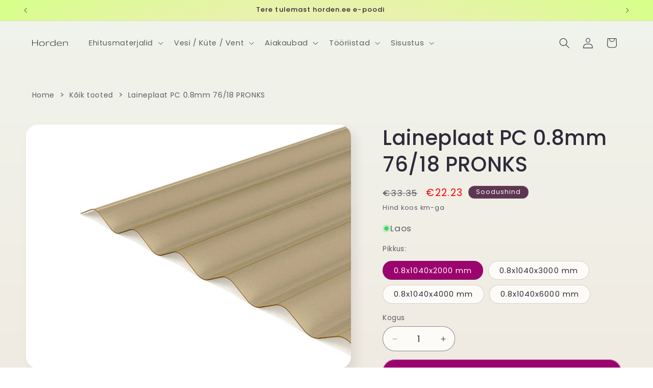

--- FILE ---
content_type: text/html; charset=utf-8
request_url: https://horden.ee/products/laineplaat-pc-0-8mm-76-18-pronks
body_size: 55881
content:
<!doctype html>
<html class="js" lang="et">
  <head> 
    <meta charset="utf-8">
    <meta http-equiv="X-UA-Compatible" content="IE=edge">
    <meta name="viewport" content="width=device-width,initial-scale=1">
    <meta name="theme-color" content="">
    <link rel="canonical" href="https://horden.ee/products/laineplaat-pc-0-8mm-76-18-pronks"><link rel="icon" type="image/png" href="//horden.ee/cdn/shop/files/horden-favicon-black.png?crop=center&height=32&v=1709211908&width=32"><link rel="preconnect" href="https://fonts.shopifycdn.com" crossorigin><title>
      Laineplaat PC 0.8mm 76/18 PRONKS
 &ndash; Horden</title>

    
      <meta name="description" content="Laineplaat PC 0,8mm 76/18 PRONKS Materjal: PC Materjali paksus: 0,8 mm Plaadi laius: 1040 mm Plaadi pikkused: 2m, 3m, 4m, 6m Laineprofiil: 76/18 Läbipaistvaid laine- ja trapetsplaate kasutatakse varikatuste, terrassi katuste ja väliköögi katuste ehitusel. Soovitame juurde osta ka kruvid siit ja laineplaadi alustoed sii">
    

    

<meta property="og:site_name" content="Horden">
<meta property="og:url" content="https://horden.ee/products/laineplaat-pc-0-8mm-76-18-pronks">
<meta property="og:title" content="Laineplaat PC 0.8mm 76/18 PRONKS">
<meta property="og:type" content="product">
<meta property="og:description" content="Laineplaat PC 0,8mm 76/18 PRONKS Materjal: PC Materjali paksus: 0,8 mm Plaadi laius: 1040 mm Plaadi pikkused: 2m, 3m, 4m, 6m Laineprofiil: 76/18 Läbipaistvaid laine- ja trapetsplaate kasutatakse varikatuste, terrassi katuste ja väliköögi katuste ehitusel. Soovitame juurde osta ka kruvid siit ja laineplaadi alustoed sii"><meta property="og:image" content="http://horden.ee/cdn/shop/files/Laineplaat_pronks.jpg?v=1729579293">
  <meta property="og:image:secure_url" content="https://horden.ee/cdn/shop/files/Laineplaat_pronks.jpg?v=1729579293">
  <meta property="og:image:width" content="600">
  <meta property="og:image:height" content="450"><meta property="og:price:amount" content="22.23">
  <meta property="og:price:currency" content="EUR"><meta name="twitter:card" content="summary_large_image">
<meta name="twitter:title" content="Laineplaat PC 0.8mm 76/18 PRONKS">
<meta name="twitter:description" content="Laineplaat PC 0,8mm 76/18 PRONKS Materjal: PC Materjali paksus: 0,8 mm Plaadi laius: 1040 mm Plaadi pikkused: 2m, 3m, 4m, 6m Laineprofiil: 76/18 Läbipaistvaid laine- ja trapetsplaate kasutatakse varikatuste, terrassi katuste ja väliköögi katuste ehitusel. Soovitame juurde osta ka kruvid siit ja laineplaadi alustoed sii">


    <script src="//horden.ee/cdn/shop/t/26/assets/constants.js?v=132983761750457495441765788997" defer="defer"></script>
    <script src="//horden.ee/cdn/shop/t/26/assets/pubsub.js?v=25310214064522200911765788998" defer="defer"></script>
    <script src="//horden.ee/cdn/shop/t/26/assets/global.js?v=7301445359237545521765788997" defer="defer"></script>
    <script src="//horden.ee/cdn/shop/t/26/assets/details-disclosure.js?v=13653116266235556501765788997" defer="defer"></script>
    <script src="//horden.ee/cdn/shop/t/26/assets/details-modal.js?v=25581673532751508451765788997" defer="defer"></script>
    <script src="//horden.ee/cdn/shop/t/26/assets/search-form.js?v=133129549252120666541765788998" defer="defer"></script><script src="//horden.ee/cdn/shop/t/26/assets/animations.js?v=88693664871331136111765788996" defer="defer"></script><script>window.performance && window.performance.mark && window.performance.mark('shopify.content_for_header.start');</script><meta id="shopify-digital-wallet" name="shopify-digital-wallet" content="/79925412169/digital_wallets/dialog">
<link rel="alternate" hreflang="x-default" href="https://11d6a8-3.myshopify.com/products/laineplaat-pc-0-8mm-76-18-pronks">
<link rel="alternate" hreflang="et" href="https://11d6a8-3.myshopify.com/products/laineplaat-pc-0-8mm-76-18-pronks">
<link rel="alternate" hreflang="et-EE" href="https://horden.ee/products/laineplaat-pc-0-8mm-76-18-pronks">
<link rel="alternate" hreflang="et-FI" href="https://horden.ee/products/laineplaat-pc-0-8mm-76-18-pronks">
<link rel="alternate" type="application/json+oembed" href="https://horden.ee/products/laineplaat-pc-0-8mm-76-18-pronks.oembed">
<script async="async" src="/checkouts/internal/preloads.js?locale=et-EE"></script>
<script id="shopify-features" type="application/json">{"accessToken":"22da10c94b931063624e3f9b0aaf153e","betas":["rich-media-storefront-analytics"],"domain":"horden.ee","predictiveSearch":true,"shopId":79925412169,"locale":"en"}</script>
<script>var Shopify = Shopify || {};
Shopify.shop = "11d6a8-3.myshopify.com";
Shopify.locale = "et";
Shopify.currency = {"active":"EUR","rate":"1.0"};
Shopify.country = "EE";
Shopify.theme = {"name":"Horden 15.4.1","id":180049641801,"schema_name":"Sense","schema_version":"15.4.1","theme_store_id":1356,"role":"main"};
Shopify.theme.handle = "null";
Shopify.theme.style = {"id":null,"handle":null};
Shopify.cdnHost = "horden.ee/cdn";
Shopify.routes = Shopify.routes || {};
Shopify.routes.root = "/";</script>
<script type="module">!function(o){(o.Shopify=o.Shopify||{}).modules=!0}(window);</script>
<script>!function(o){function n(){var o=[];function n(){o.push(Array.prototype.slice.apply(arguments))}return n.q=o,n}var t=o.Shopify=o.Shopify||{};t.loadFeatures=n(),t.autoloadFeatures=n()}(window);</script>
<script id="shop-js-analytics" type="application/json">{"pageType":"product"}</script>
<script defer="defer" async type="module" src="//horden.ee/cdn/shopifycloud/shop-js/modules/v2/client.init-shop-cart-sync_C5BV16lS.en.esm.js"></script>
<script defer="defer" async type="module" src="//horden.ee/cdn/shopifycloud/shop-js/modules/v2/chunk.common_CygWptCX.esm.js"></script>
<script type="module">
  await import("//horden.ee/cdn/shopifycloud/shop-js/modules/v2/client.init-shop-cart-sync_C5BV16lS.en.esm.js");
await import("//horden.ee/cdn/shopifycloud/shop-js/modules/v2/chunk.common_CygWptCX.esm.js");

  window.Shopify.SignInWithShop?.initShopCartSync?.({"fedCMEnabled":true,"windoidEnabled":true});

</script>
<script>(function() {
  var isLoaded = false;
  function asyncLoad() {
    if (isLoaded) return;
    isLoaded = true;
    var urls = ["\/\/cdn.shopify.com\/proxy\/1bdd0fe557490288d22f66145ba926bc7e6b1be5a76c8281c4e9dccffbd01fe4\/quotify.dev\/js\/widget.js?shop=11d6a8-3.myshopify.com\u0026sp-cache-control=cHVibGljLCBtYXgtYWdlPTkwMA"];
    for (var i = 0; i < urls.length; i++) {
      var s = document.createElement('script');
      s.type = 'text/javascript';
      s.async = true;
      s.src = urls[i];
      var x = document.getElementsByTagName('script')[0];
      x.parentNode.insertBefore(s, x);
    }
  };
  if(window.attachEvent) {
    window.attachEvent('onload', asyncLoad);
  } else {
    window.addEventListener('load', asyncLoad, false);
  }
})();</script>
<script id="__st">var __st={"a":79925412169,"offset":7200,"reqid":"44674eaf-aba1-402a-9a10-194f3fbf226a-1768616406","pageurl":"horden.ee\/products\/laineplaat-pc-0-8mm-76-18-pronks","u":"a033cb2fdb0e","p":"product","rtyp":"product","rid":8905352839497};</script>
<script>window.ShopifyPaypalV4VisibilityTracking = true;</script>
<script id="captcha-bootstrap">!function(){'use strict';const t='contact',e='account',n='new_comment',o=[[t,t],['blogs',n],['comments',n],[t,'customer']],c=[[e,'customer_login'],[e,'guest_login'],[e,'recover_customer_password'],[e,'create_customer']],r=t=>t.map((([t,e])=>`form[action*='/${t}']:not([data-nocaptcha='true']) input[name='form_type'][value='${e}']`)).join(','),a=t=>()=>t?[...document.querySelectorAll(t)].map((t=>t.form)):[];function s(){const t=[...o],e=r(t);return a(e)}const i='password',u='form_key',d=['recaptcha-v3-token','g-recaptcha-response','h-captcha-response',i],f=()=>{try{return window.sessionStorage}catch{return}},m='__shopify_v',_=t=>t.elements[u];function p(t,e,n=!1){try{const o=window.sessionStorage,c=JSON.parse(o.getItem(e)),{data:r}=function(t){const{data:e,action:n}=t;return t[m]||n?{data:e,action:n}:{data:t,action:n}}(c);for(const[e,n]of Object.entries(r))t.elements[e]&&(t.elements[e].value=n);n&&o.removeItem(e)}catch(o){console.error('form repopulation failed',{error:o})}}const l='form_type',E='cptcha';function T(t){t.dataset[E]=!0}const w=window,h=w.document,L='Shopify',v='ce_forms',y='captcha';let A=!1;((t,e)=>{const n=(g='f06e6c50-85a8-45c8-87d0-21a2b65856fe',I='https://cdn.shopify.com/shopifycloud/storefront-forms-hcaptcha/ce_storefront_forms_captcha_hcaptcha.v1.5.2.iife.js',D={infoText:'Protected by hCaptcha',privacyText:'Privacy',termsText:'Terms'},(t,e,n)=>{const o=w[L][v],c=o.bindForm;if(c)return c(t,g,e,D).then(n);var r;o.q.push([[t,g,e,D],n]),r=I,A||(h.body.append(Object.assign(h.createElement('script'),{id:'captcha-provider',async:!0,src:r})),A=!0)});var g,I,D;w[L]=w[L]||{},w[L][v]=w[L][v]||{},w[L][v].q=[],w[L][y]=w[L][y]||{},w[L][y].protect=function(t,e){n(t,void 0,e),T(t)},Object.freeze(w[L][y]),function(t,e,n,w,h,L){const[v,y,A,g]=function(t,e,n){const i=e?o:[],u=t?c:[],d=[...i,...u],f=r(d),m=r(i),_=r(d.filter((([t,e])=>n.includes(e))));return[a(f),a(m),a(_),s()]}(w,h,L),I=t=>{const e=t.target;return e instanceof HTMLFormElement?e:e&&e.form},D=t=>v().includes(t);t.addEventListener('submit',(t=>{const e=I(t);if(!e)return;const n=D(e)&&!e.dataset.hcaptchaBound&&!e.dataset.recaptchaBound,o=_(e),c=g().includes(e)&&(!o||!o.value);(n||c)&&t.preventDefault(),c&&!n&&(function(t){try{if(!f())return;!function(t){const e=f();if(!e)return;const n=_(t);if(!n)return;const o=n.value;o&&e.removeItem(o)}(t);const e=Array.from(Array(32),(()=>Math.random().toString(36)[2])).join('');!function(t,e){_(t)||t.append(Object.assign(document.createElement('input'),{type:'hidden',name:u})),t.elements[u].value=e}(t,e),function(t,e){const n=f();if(!n)return;const o=[...t.querySelectorAll(`input[type='${i}']`)].map((({name:t})=>t)),c=[...d,...o],r={};for(const[a,s]of new FormData(t).entries())c.includes(a)||(r[a]=s);n.setItem(e,JSON.stringify({[m]:1,action:t.action,data:r}))}(t,e)}catch(e){console.error('failed to persist form',e)}}(e),e.submit())}));const S=(t,e)=>{t&&!t.dataset[E]&&(n(t,e.some((e=>e===t))),T(t))};for(const o of['focusin','change'])t.addEventListener(o,(t=>{const e=I(t);D(e)&&S(e,y())}));const B=e.get('form_key'),M=e.get(l),P=B&&M;t.addEventListener('DOMContentLoaded',(()=>{const t=y();if(P)for(const e of t)e.elements[l].value===M&&p(e,B);[...new Set([...A(),...v().filter((t=>'true'===t.dataset.shopifyCaptcha))])].forEach((e=>S(e,t)))}))}(h,new URLSearchParams(w.location.search),n,t,e,['guest_login'])})(!0,!0)}();</script>
<script integrity="sha256-4kQ18oKyAcykRKYeNunJcIwy7WH5gtpwJnB7kiuLZ1E=" data-source-attribution="shopify.loadfeatures" defer="defer" src="//horden.ee/cdn/shopifycloud/storefront/assets/storefront/load_feature-a0a9edcb.js" crossorigin="anonymous"></script>
<script data-source-attribution="shopify.dynamic_checkout.dynamic.init">var Shopify=Shopify||{};Shopify.PaymentButton=Shopify.PaymentButton||{isStorefrontPortableWallets:!0,init:function(){window.Shopify.PaymentButton.init=function(){};var t=document.createElement("script");t.src="https://horden.ee/cdn/shopifycloud/portable-wallets/latest/portable-wallets.en.js",t.type="module",document.head.appendChild(t)}};
</script>
<script data-source-attribution="shopify.dynamic_checkout.buyer_consent">
  function portableWalletsHideBuyerConsent(e){var t=document.getElementById("shopify-buyer-consent"),n=document.getElementById("shopify-subscription-policy-button");t&&n&&(t.classList.add("hidden"),t.setAttribute("aria-hidden","true"),n.removeEventListener("click",e))}function portableWalletsShowBuyerConsent(e){var t=document.getElementById("shopify-buyer-consent"),n=document.getElementById("shopify-subscription-policy-button");t&&n&&(t.classList.remove("hidden"),t.removeAttribute("aria-hidden"),n.addEventListener("click",e))}window.Shopify?.PaymentButton&&(window.Shopify.PaymentButton.hideBuyerConsent=portableWalletsHideBuyerConsent,window.Shopify.PaymentButton.showBuyerConsent=portableWalletsShowBuyerConsent);
</script>
<script data-source-attribution="shopify.dynamic_checkout.cart.bootstrap">document.addEventListener("DOMContentLoaded",(function(){function t(){return document.querySelector("shopify-accelerated-checkout-cart, shopify-accelerated-checkout")}if(t())Shopify.PaymentButton.init();else{new MutationObserver((function(e,n){t()&&(Shopify.PaymentButton.init(),n.disconnect())})).observe(document.body,{childList:!0,subtree:!0})}}));
</script>
<script id="sections-script" data-sections="header" defer="defer" src="//horden.ee/cdn/shop/t/26/compiled_assets/scripts.js?3764"></script>
<script>window.performance && window.performance.mark && window.performance.mark('shopify.content_for_header.end');</script>


    <style data-shopify>
      @font-face {
  font-family: Poppins;
  font-weight: 400;
  font-style: normal;
  font-display: swap;
  src: url("//horden.ee/cdn/fonts/poppins/poppins_n4.0ba78fa5af9b0e1a374041b3ceaadf0a43b41362.woff2") format("woff2"),
       url("//horden.ee/cdn/fonts/poppins/poppins_n4.214741a72ff2596839fc9760ee7a770386cf16ca.woff") format("woff");
}

      @font-face {
  font-family: Poppins;
  font-weight: 700;
  font-style: normal;
  font-display: swap;
  src: url("//horden.ee/cdn/fonts/poppins/poppins_n7.56758dcf284489feb014a026f3727f2f20a54626.woff2") format("woff2"),
       url("//horden.ee/cdn/fonts/poppins/poppins_n7.f34f55d9b3d3205d2cd6f64955ff4b36f0cfd8da.woff") format("woff");
}

      @font-face {
  font-family: Poppins;
  font-weight: 400;
  font-style: italic;
  font-display: swap;
  src: url("//horden.ee/cdn/fonts/poppins/poppins_i4.846ad1e22474f856bd6b81ba4585a60799a9f5d2.woff2") format("woff2"),
       url("//horden.ee/cdn/fonts/poppins/poppins_i4.56b43284e8b52fc64c1fd271f289a39e8477e9ec.woff") format("woff");
}

      @font-face {
  font-family: Poppins;
  font-weight: 700;
  font-style: italic;
  font-display: swap;
  src: url("//horden.ee/cdn/fonts/poppins/poppins_i7.42fd71da11e9d101e1e6c7932199f925f9eea42d.woff2") format("woff2"),
       url("//horden.ee/cdn/fonts/poppins/poppins_i7.ec8499dbd7616004e21155106d13837fff4cf556.woff") format("woff");
}

      @font-face {
  font-family: Poppins;
  font-weight: 500;
  font-style: normal;
  font-display: swap;
  src: url("//horden.ee/cdn/fonts/poppins/poppins_n5.ad5b4b72b59a00358afc706450c864c3c8323842.woff2") format("woff2"),
       url("//horden.ee/cdn/fonts/poppins/poppins_n5.33757fdf985af2d24b32fcd84c9a09224d4b2c39.woff") format("woff");
}


      
        :root,
        .color-background-1 {
          --color-background: 253,251,247;
        
          --gradient-background: linear-gradient(180deg, rgba(240, 244, 236, 1), rgba(241, 235, 226, 1) 100%);
        

        

        --color-foreground: 46,42,57;
        --color-background-contrast: 228,200,145;
        --color-shadow: 46,42,57;
        --color-button: 155,4,111;
        --color-button-text: 253,251,247;
        --color-secondary-button: 253,251,247;
        --color-secondary-button-text: 46,42,57;
        --color-link: 46,42,57;
        --color-badge-foreground: 46,42,57;
        --color-badge-background: 253,251,247;
        --color-badge-border: 46,42,57;
        --payment-terms-background-color: rgb(253 251 247);
      }
      
        
        .color-background-2 {
          --color-background: 237,255,167;
        
          --gradient-background: radial-gradient(rgba(255, 229, 229, 1), rgba(255, 224, 218, 1) 25%, rgba(215, 255, 137, 1) 100%);
        

        

        --color-foreground: 46,42,57;
        --color-background-contrast: 211,255,39;
        --color-shadow: 46,42,57;
        --color-button: 46,42,57;
        --color-button-text: 237,255,167;
        --color-secondary-button: 237,255,167;
        --color-secondary-button-text: 46,42,57;
        --color-link: 46,42,57;
        --color-badge-foreground: 46,42,57;
        --color-badge-background: 237,255,167;
        --color-badge-border: 46,42,57;
        --payment-terms-background-color: rgb(237 255 167);
      }
      
        
        .color-inverse {
          --color-background: 46,42,57;
        
          --gradient-background: #2e2a39;
        

        

        --color-foreground: 253,251,247;
        --color-background-contrast: 58,53,72;
        --color-shadow: 46,42,57;
        --color-button: 253,251,247;
        --color-button-text: 46,42,57;
        --color-secondary-button: 46,42,57;
        --color-secondary-button-text: 253,251,247;
        --color-link: 253,251,247;
        --color-badge-foreground: 253,251,247;
        --color-badge-background: 46,42,57;
        --color-badge-border: 253,251,247;
        --payment-terms-background-color: rgb(46 42 57);
      }
      
        
        .color-accent-1 {
          --color-background: 155,4,111;
        
          --gradient-background: #9b046f;
        

        

        --color-foreground: 253,251,247;
        --color-background-contrast: 180,5,129;
        --color-shadow: 46,42,57;
        --color-button: 253,251,247;
        --color-button-text: 155,4,111;
        --color-secondary-button: 155,4,111;
        --color-secondary-button-text: 253,251,247;
        --color-link: 253,251,247;
        --color-badge-foreground: 253,251,247;
        --color-badge-background: 155,4,111;
        --color-badge-border: 253,251,247;
        --payment-terms-background-color: rgb(155 4 111);
      }
      
        
        .color-accent-2 {
          --color-background: 94,54,83;
        
          --gradient-background: linear-gradient(320deg, rgba(134, 16, 106, 1), rgba(94, 54, 83, 1) 100%);
        

        

        --color-foreground: 253,251,247;
        --color-background-contrast: 13,7,11;
        --color-shadow: 46,42,57;
        --color-button: 253,251,247;
        --color-button-text: 94,54,83;
        --color-secondary-button: 94,54,83;
        --color-secondary-button-text: 253,251,247;
        --color-link: 253,251,247;
        --color-badge-foreground: 253,251,247;
        --color-badge-background: 94,54,83;
        --color-badge-border: 253,251,247;
        --payment-terms-background-color: rgb(94 54 83);
      }
      
        
        .color-scheme-d8f9e5ab-a8d1-418b-b294-61421ba78c54 {
          --color-background: 253,251,247;
        
          --gradient-background: linear-gradient(180deg, rgba(240, 244, 236, 1), rgba(241, 235, 226, 1) 100%);
        

        

        --color-foreground: 46,42,57;
        --color-background-contrast: 228,200,145;
        --color-shadow: 46,42,57;
        --color-button: 155,4,111;
        --color-button-text: 253,251,247;
        --color-secondary-button: 253,251,247;
        --color-secondary-button-text: 46,42,57;
        --color-link: 46,42,57;
        --color-badge-foreground: 46,42,57;
        --color-badge-background: 253,251,247;
        --color-badge-border: 46,42,57;
        --payment-terms-background-color: rgb(253 251 247);
      }
      

      body, .color-background-1, .color-background-2, .color-inverse, .color-accent-1, .color-accent-2, .color-scheme-d8f9e5ab-a8d1-418b-b294-61421ba78c54 {
        color: rgba(var(--color-foreground), 0.75);
        background-color: rgb(var(--color-background));
      }

      :root {
        --font-body-family: Poppins, sans-serif;
        --font-body-style: normal;
        --font-body-weight: 400;
        --font-body-weight-bold: 700;

        --font-heading-family: Poppins, sans-serif;
        --font-heading-style: normal;
        --font-heading-weight: 500;

        --font-body-scale: 1.05;
        --font-heading-scale: 0.9523809523809523;

        --media-padding: px;
        --media-border-opacity: 0.1;
        --media-border-width: 0px;
        --media-radius: 24px;
        --media-shadow-opacity: 0.1;
        --media-shadow-horizontal-offset: 10px;
        --media-shadow-vertical-offset: 12px;
        --media-shadow-blur-radius: 20px;
        --media-shadow-visible: 1;

        --page-width: 120rem;
        --page-width-margin: 0rem;

        --product-card-image-padding: 0.0rem;
        --product-card-corner-radius: 2.4rem;
        --product-card-text-alignment: center;
        --product-card-border-width: 0.0rem;
        --product-card-border-opacity: 0.1;
        --product-card-shadow-opacity: 0.05;
        --product-card-shadow-visible: 1;
        --product-card-shadow-horizontal-offset: 1.0rem;
        --product-card-shadow-vertical-offset: 1.0rem;
        --product-card-shadow-blur-radius: 3.5rem;

        --collection-card-image-padding: 0.0rem;
        --collection-card-corner-radius: 2.4rem;
        --collection-card-text-alignment: center;
        --collection-card-border-width: 0.0rem;
        --collection-card-border-opacity: 0.1;
        --collection-card-shadow-opacity: 0.05;
        --collection-card-shadow-visible: 1;
        --collection-card-shadow-horizontal-offset: 1.0rem;
        --collection-card-shadow-vertical-offset: 1.0rem;
        --collection-card-shadow-blur-radius: 3.5rem;

        --blog-card-image-padding: 0.0rem;
        --blog-card-corner-radius: 2.4rem;
        --blog-card-text-alignment: center;
        --blog-card-border-width: 0.0rem;
        --blog-card-border-opacity: 0.1;
        --blog-card-shadow-opacity: 0.05;
        --blog-card-shadow-visible: 1;
        --blog-card-shadow-horizontal-offset: 1.0rem;
        --blog-card-shadow-vertical-offset: 1.0rem;
        --blog-card-shadow-blur-radius: 3.5rem;

        --badge-corner-radius: 2.4rem;

        --popup-border-width: 1px;
        --popup-border-opacity: 0.1;
        --popup-corner-radius: 24px;
        --popup-shadow-opacity: 0.1;
        --popup-shadow-horizontal-offset: 10px;
        --popup-shadow-vertical-offset: 12px;
        --popup-shadow-blur-radius: 20px;

        --drawer-border-width: 1px;
        --drawer-border-opacity: 0.1;
        --drawer-shadow-opacity: 0.0;
        --drawer-shadow-horizontal-offset: 0px;
        --drawer-shadow-vertical-offset: 4px;
        --drawer-shadow-blur-radius: 5px;

        --spacing-sections-desktop: 12px;
        --spacing-sections-mobile: 12px;

        --grid-desktop-vertical-spacing: 24px;
        --grid-desktop-horizontal-spacing: 24px;
        --grid-mobile-vertical-spacing: 12px;
        --grid-mobile-horizontal-spacing: 12px;

        --text-boxes-border-opacity: 0.1;
        --text-boxes-border-width: 0px;
        --text-boxes-radius: 24px;
        --text-boxes-shadow-opacity: 0.0;
        --text-boxes-shadow-visible: 0;
        --text-boxes-shadow-horizontal-offset: 10px;
        --text-boxes-shadow-vertical-offset: 12px;
        --text-boxes-shadow-blur-radius: 20px;

        --buttons-radius: 24px;
        --buttons-radius-outset: 25px;
        --buttons-border-width: 1px;
        --buttons-border-opacity: 0.55;
        --buttons-shadow-opacity: 0.0;
        --buttons-shadow-visible: 0;
        --buttons-shadow-horizontal-offset: 0px;
        --buttons-shadow-vertical-offset: 4px;
        --buttons-shadow-blur-radius: 5px;
        --buttons-border-offset: 0.3px;

        --inputs-radius: 24px;
        --inputs-border-width: 1px;
        --inputs-border-opacity: 0.55;
        --inputs-shadow-opacity: 0.0;
        --inputs-shadow-horizontal-offset: 0px;
        --inputs-margin-offset: 0px;
        --inputs-shadow-vertical-offset: 4px;
        --inputs-shadow-blur-radius: 5px;
        --inputs-radius-outset: 25px;

        --variant-pills-radius: 24px;
        --variant-pills-border-width: 1px;
        --variant-pills-border-opacity: 0.2;
        --variant-pills-shadow-opacity: 0.0;
        --variant-pills-shadow-horizontal-offset: 0px;
        --variant-pills-shadow-vertical-offset: 4px;
        --variant-pills-shadow-blur-radius: 5px;
      }

      *,
      *::before,
      *::after {
        box-sizing: inherit;
      }

      html {
        box-sizing: border-box;
        font-size: calc(var(--font-body-scale) * 62.5%);
        height: 100%;
      }

      body {
        display: grid;
        grid-template-rows: auto auto 1fr auto;
        grid-template-columns: 100%;
        min-height: 100%;
        margin: 0;
        font-size: 1.5rem;
        letter-spacing: 0.06rem;
        line-height: calc(1 + 0.8 / var(--font-body-scale));
        font-family: var(--font-body-family);
        font-style: var(--font-body-style);
        font-weight: var(--font-body-weight);
      }

      @media screen and (min-width: 750px) {
        body {
          font-size: 1.6rem;
        }
      }
    </style>

    <link href="//horden.ee/cdn/shop/t/26/assets/base.css?v=122987422146671543601765789008" rel="stylesheet" type="text/css" media="all" />
    <link rel="stylesheet" href="//horden.ee/cdn/shop/t/26/assets/component-cart-items.css?v=13033300910818915211765788996" media="print" onload="this.media='all'">
      <link rel="preload" as="font" href="//horden.ee/cdn/fonts/poppins/poppins_n4.0ba78fa5af9b0e1a374041b3ceaadf0a43b41362.woff2" type="font/woff2" crossorigin>
      

      <link rel="preload" as="font" href="//horden.ee/cdn/fonts/poppins/poppins_n5.ad5b4b72b59a00358afc706450c864c3c8323842.woff2" type="font/woff2" crossorigin>
      
<link href="//horden.ee/cdn/shop/t/26/assets/component-localization-form.css?v=170315343355214948141765788997" rel="stylesheet" type="text/css" media="all" />
      <script src="//horden.ee/cdn/shop/t/26/assets/localization-form.js?v=144176611646395275351765788998" defer="defer"></script><link
        rel="stylesheet"
        href="//horden.ee/cdn/shop/t/26/assets/component-predictive-search.css?v=118923337488134913561765788997"
        media="print"
        onload="this.media='all'"
      ><script>
      if (Shopify.designMode) {
        document.documentElement.classList.add('shopify-design-mode');
      }
    </script>
  <!-- BEGIN app block: shopify://apps/consentmo-gdpr/blocks/gdpr_cookie_consent/4fbe573f-a377-4fea-9801-3ee0858cae41 -->


<!-- END app block --><!-- BEGIN app block: shopify://apps/rt-terms-and-conditions-box/blocks/app-embed/17661ca5-aeea-41b9-8091-d8f7233e8b22 --><script type='text/javascript'>
  window.roarJs = window.roarJs || {};
      roarJs.LegalConfig = {
          metafields: {
          shop: "11d6a8-3.myshopify.com",
          settings: {"enabled":"1","param":{"message":"Nõustun {link} ","error_message":"Jätkamiseks peate nõustuma müügitingimustega!","error_display":"after","greeting":{"enabled":"0","message":"Please agree to the T\u0026C before purchasing!","delay":"1"},"link_order":["link"],"links":{"link":{"label":"müügitingimustega","target":"popup","url":"#","policy":"terms-of-service"}},"force_enabled":"0","optional":"0","optional_message_enabled":"0","optional_message_value":"Thank you! The page will be moved to the checkout page.","optional_checkbox_hidden":"0","time_enabled":"0","time_label":"Agreed to the Terms and Conditions on","checkbox":"2"},"popup":{"title":"Terms and Conditions","width":"600","button":"Process to Checkout","icon_color":"#197bbd"},"style":{"checkbox":{"size":"20","color":"#0075ff"},"message":{"font":"inherit","size":"14","customized":{"enabled":"1","color":"#212b36","accent":"#0075ff","error":"#de3618"},"align":"right","padding":{"top":"0","right":"0","bottom":"0","left":"0"}}},"only1":"true","installer":[]},
          moneyFormat: "€{{amount}}"
      }
  }
</script>
<script src='https://cdn.shopify.com/extensions/019a2c75-764c-7925-b253-e24466484d41/legal-7/assets/legal.js' defer></script>


<!-- END app block --><!-- BEGIN app block: shopify://apps/judge-me-reviews/blocks/judgeme_core/61ccd3b1-a9f2-4160-9fe9-4fec8413e5d8 --><!-- Start of Judge.me Core -->






<link rel="dns-prefetch" href="https://cdnwidget.judge.me">
<link rel="dns-prefetch" href="https://cdn.judge.me">
<link rel="dns-prefetch" href="https://cdn1.judge.me">
<link rel="dns-prefetch" href="https://api.judge.me">

<script data-cfasync='false' class='jdgm-settings-script'>window.jdgmSettings={"pagination":5,"disable_web_reviews":true,"badge_no_review_text":"Arvustusi pole","badge_n_reviews_text":"{{ n }} arvustus/arvustust","badge_star_color":"#108474","hide_badge_preview_if_no_reviews":true,"badge_hide_text":false,"enforce_center_preview_badge":false,"widget_title":"Klientide Arvustused","widget_open_form_text":"Kirjuta arvustus","widget_close_form_text":"Tühista arvustus","widget_refresh_page_text":"Värskenda lehte","widget_summary_text":"Põhineb {{ number_of_reviews }} arvustusel/arvustustel","widget_no_review_text":"Ole esimene, kes kirjutab arvustuse","widget_name_field_text":"Kuvatav nimi","widget_verified_name_field_text":"Kontrollitud Nimi (avalik)","widget_name_placeholder_text":"Kuvatav nimi","widget_required_field_error_text":"See väli on kohustuslik.","widget_email_field_text":"E-posti aadress","widget_verified_email_field_text":"Kontrollitud E-post (privaatne, ei saa muuta)","widget_email_placeholder_text":"Teie e-posti aadress","widget_email_field_error_text":"Palun sisestage kehtiv e-posti aadress.","widget_rating_field_text":"Hinnang","widget_review_title_field_text":"Arvustuse Pealkiri","widget_review_title_placeholder_text":"Andke oma arvustusele pealkiri","widget_review_body_field_text":"Arvustuse sisu","widget_review_body_placeholder_text":"Alusta kirjutamist siin...","widget_pictures_field_text":"Pilt/Video (valikuline)","widget_submit_review_text":"Esita Arvustus","widget_submit_verified_review_text":"Esita Kontrollitud Arvustus","widget_submit_success_msg_with_auto_publish":"Täname! Palun värskendage lehte mõne hetke pärast, et näha oma arvustust. Saate eemaldada või muuta oma arvustust, logides sisse \u003ca href='https://judge.me/login' target='_blank' rel='nofollow noopener'\u003eJudge.me\u003c/a\u003e","widget_submit_success_msg_no_auto_publish":"Täname! Teie arvustus avaldatakse niipea, kui poe administraator selle kinnitab. Saate eemaldada või muuta oma arvustust, logides sisse \u003ca href='https://judge.me/login' target='_blank' rel='nofollow noopener'\u003eJudge.me\u003c/a\u003e","widget_show_default_reviews_out_of_total_text":"Näidatakse {{ n_reviews_shown }} arvustust {{ n_reviews }} arvustusest.","widget_show_all_link_text":"Näita kõiki","widget_show_less_link_text":"Näita vähem","widget_author_said_text":"{{ reviewer_name }} ütles:","widget_days_text":"{{ n }} päeva tagasi","widget_weeks_text":"{{ n }} nädal/nädalat tagasi","widget_months_text":"{{ n }} kuu/kuud tagasi","widget_years_text":"{{ n }} aasta/aastat tagasi","widget_yesterday_text":"Eile","widget_today_text":"Täna","widget_replied_text":"\u003e\u003e {{ shop_name }} vastas:","widget_read_more_text":"Loe rohkem","widget_reviewer_name_as_initial":"","widget_rating_filter_color":"#fbcd0a","widget_rating_filter_see_all_text":"Vaata kõiki arvustusi","widget_sorting_most_recent_text":"Kõige Hiljutisemad","widget_sorting_highest_rating_text":"Kõrgeim Hinnang","widget_sorting_lowest_rating_text":"Madalaim Hinnang","widget_sorting_with_pictures_text":"Ainult Pildid","widget_sorting_most_helpful_text":"Kõige Kasulikumad","widget_open_question_form_text":"Küsi küsimus","widget_reviews_subtab_text":"Arvustused","widget_questions_subtab_text":"Küsimused","widget_question_label_text":"Küsimus","widget_answer_label_text":"Vastus","widget_question_placeholder_text":"Kirjutage oma küsimus siia","widget_submit_question_text":"Esita Küsimus","widget_question_submit_success_text":"Täname teid küsimuse eest! Teavitame teid, kui sellele vastatakse.","widget_star_color":"#108474","verified_badge_text":"Kontrollitud","verified_badge_bg_color":"","verified_badge_text_color":"","verified_badge_placement":"left-of-reviewer-name","widget_review_max_height":"","widget_hide_border":false,"widget_social_share":false,"widget_thumb":false,"widget_review_location_show":false,"widget_location_format":"","all_reviews_include_out_of_store_products":true,"all_reviews_out_of_store_text":"(väljaspool poodi)","all_reviews_pagination":100,"all_reviews_product_name_prefix_text":"toote kohta","enable_review_pictures":true,"enable_question_anwser":false,"widget_theme":"default","review_date_format":"dd/mm/yyyy","default_sort_method":"most-recent","widget_product_reviews_subtab_text":"Toote Arvustused","widget_shop_reviews_subtab_text":"Poe Arvustused","widget_other_products_reviews_text":"Arvustused teistele toodetele","widget_store_reviews_subtab_text":"Poe arvustused","widget_no_store_reviews_text":"See poe ei ole veel saanud ühtegi arvustust","widget_web_restriction_product_reviews_text":"Selle toote arvustusi pole veel","widget_no_items_text":"Elemendid ei leitud","widget_show_more_text":"Näita rohkem","widget_write_a_store_review_text":"Kirjuta Poe Arvustus","widget_other_languages_heading":"Arvustused Teistes Keeltes","widget_translate_review_text":"Tõlgi arvustus keelde {{ language }}","widget_translating_review_text":"Tõlkimine...","widget_show_original_translation_text":"Näita originaali ({{ language }})","widget_translate_review_failed_text":"Arvustust ei saanud tõlkida.","widget_translate_review_retry_text":"Proovi uuesti","widget_translate_review_try_again_later_text":"Proovi hiljem uuesti","show_product_url_for_grouped_product":false,"widget_sorting_pictures_first_text":"Pildid Esmalt","show_pictures_on_all_rev_page_mobile":false,"show_pictures_on_all_rev_page_desktop":false,"floating_tab_hide_mobile_install_preference":false,"floating_tab_button_name":"★ Arvustused","floating_tab_title":"Las kliendid räägivad meie eest","floating_tab_button_color":"","floating_tab_button_background_color":"","floating_tab_url":"","floating_tab_url_enabled":false,"floating_tab_tab_style":"text","all_reviews_text_badge_text":"Kliendid hindavad meid {{ shop.metafields.judgeme.all_reviews_rating | round: 1 }}/5 põhinedes {{ shop.metafields.judgeme.all_reviews_count }} arvustusel.","all_reviews_text_badge_text_branded_style":"{{ shop.metafields.judgeme.all_reviews_rating | round: 1 }} 5 tähest põhinedes {{ shop.metafields.judgeme.all_reviews_count }} arvustusel","is_all_reviews_text_badge_a_link":false,"show_stars_for_all_reviews_text_badge":false,"all_reviews_text_badge_url":"","all_reviews_text_style":"branded","all_reviews_text_color_style":"judgeme_brand_color","all_reviews_text_color":"#108474","all_reviews_text_show_jm_brand":false,"featured_carousel_show_header":true,"featured_carousel_title":"Las kliendid räägivad meie eest","testimonials_carousel_title":"Kliendid räägivad meie eest","videos_carousel_title":"Tegelikud kliendi stsenaariid","cards_carousel_title":"Kliendid räägivad meie eest","featured_carousel_count_text":"{{ n }} arvustust","featured_carousel_add_link_to_all_reviews_page":false,"featured_carousel_url":"","featured_carousel_show_images":true,"featured_carousel_autoslide_interval":5,"featured_carousel_arrows_on_the_sides":true,"featured_carousel_height":250,"featured_carousel_width":95,"featured_carousel_image_size":0,"featured_carousel_image_height":250,"featured_carousel_arrow_color":"#eeeeee","verified_count_badge_style":"branded","verified_count_badge_orientation":"horizontal","verified_count_badge_color_style":"judgeme_brand_color","verified_count_badge_color":"#108474","is_verified_count_badge_a_link":false,"verified_count_badge_url":"","verified_count_badge_show_jm_brand":true,"widget_rating_preset_default":5,"widget_first_sub_tab":"product-reviews","widget_show_histogram":true,"widget_histogram_use_custom_color":false,"widget_pagination_use_custom_color":false,"widget_star_use_custom_color":false,"widget_verified_badge_use_custom_color":false,"widget_write_review_use_custom_color":false,"picture_reminder_submit_button":"Upload Pictures","enable_review_videos":false,"mute_video_by_default":false,"widget_sorting_videos_first_text":"Videod Esmalt","widget_review_pending_text":"Ootel","featured_carousel_items_for_large_screen":3,"social_share_options_order":"Facebook,Twitter","remove_microdata_snippet":true,"disable_json_ld":false,"enable_json_ld_products":false,"preview_badge_show_question_text":false,"preview_badge_no_question_text":"Küsimusi pole","preview_badge_n_question_text":"{{ number_of_questions }} küsimus/küsimust","qa_badge_show_icon":false,"qa_badge_position":"same-row","remove_judgeme_branding":false,"widget_add_search_bar":false,"widget_search_bar_placeholder":"Otsi","widget_sorting_verified_only_text":"Ainult kontrollitud","featured_carousel_theme":"card","featured_carousel_show_rating":true,"featured_carousel_show_title":true,"featured_carousel_show_body":true,"featured_carousel_show_date":false,"featured_carousel_show_reviewer":true,"featured_carousel_show_product":true,"featured_carousel_header_background_color":"#108474","featured_carousel_header_text_color":"#ffffff","featured_carousel_name_product_separator":"reviewed","featured_carousel_full_star_background":"#108474","featured_carousel_empty_star_background":"#dadada","featured_carousel_vertical_theme_background":"#f9fafb","featured_carousel_verified_badge_enable":true,"featured_carousel_verified_badge_color":"#108474","featured_carousel_border_style":"round","featured_carousel_review_line_length_limit":3,"featured_carousel_more_reviews_button_text":"Loe rohkem arvustusi","featured_carousel_view_product_button_text":"Vaata toodet","all_reviews_page_load_reviews_on":"scroll","all_reviews_page_load_more_text":"Lae Rohkem Arvustusi","disable_fb_tab_reviews":false,"enable_ajax_cdn_cache":false,"widget_advanced_speed_features":5,"widget_public_name_text":"kuvatakse avalikult nagu","default_reviewer_name":"John Smith","default_reviewer_name_has_non_latin":true,"widget_reviewer_anonymous":"Anonüümne","medals_widget_title":"Judge.me Arvustuste Medalid","medals_widget_background_color":"#f9fafb","medals_widget_position":"footer_all_pages","medals_widget_border_color":"#f9fafb","medals_widget_verified_text_position":"left","medals_widget_use_monochromatic_version":false,"medals_widget_elements_color":"#108474","show_reviewer_avatar":true,"widget_invalid_yt_video_url_error_text":"Pole YouTube'i video URL","widget_max_length_field_error_text":"Palun sisestage mitte rohkem kui {0} tähemärki.","widget_show_country_flag":false,"widget_show_collected_via_shop_app":true,"widget_verified_by_shop_badge_style":"light","widget_verified_by_shop_text":"Kontrollitud Poe poolt","widget_show_photo_gallery":false,"widget_load_with_code_splitting":true,"widget_ugc_install_preference":false,"widget_ugc_title":"Meie tehtud, teie jagatud","widget_ugc_subtitle":"Märgistage meid, et näha oma pilti meie lehel","widget_ugc_arrows_color":"#ffffff","widget_ugc_primary_button_text":"Osta Nüüd","widget_ugc_primary_button_background_color":"#108474","widget_ugc_primary_button_text_color":"#ffffff","widget_ugc_primary_button_border_width":"0","widget_ugc_primary_button_border_style":"none","widget_ugc_primary_button_border_color":"#108474","widget_ugc_primary_button_border_radius":"25","widget_ugc_secondary_button_text":"Lae Rohkem","widget_ugc_secondary_button_background_color":"#ffffff","widget_ugc_secondary_button_text_color":"#108474","widget_ugc_secondary_button_border_width":"2","widget_ugc_secondary_button_border_style":"solid","widget_ugc_secondary_button_border_color":"#108474","widget_ugc_secondary_button_border_radius":"25","widget_ugc_reviews_button_text":"Vaata Arvustusi","widget_ugc_reviews_button_background_color":"#ffffff","widget_ugc_reviews_button_text_color":"#108474","widget_ugc_reviews_button_border_width":"2","widget_ugc_reviews_button_border_style":"solid","widget_ugc_reviews_button_border_color":"#108474","widget_ugc_reviews_button_border_radius":"25","widget_ugc_reviews_button_link_to":"judgeme-reviews-page","widget_ugc_show_post_date":true,"widget_ugc_max_width":"800","widget_rating_metafield_value_type":true,"widget_primary_color":"#108474","widget_enable_secondary_color":false,"widget_secondary_color":"#edf5f5","widget_summary_average_rating_text":"{{ average_rating }} viiest","widget_media_grid_title":"Klientide fotod ja videod","widget_media_grid_see_more_text":"Vaata rohkem","widget_round_style":false,"widget_show_product_medals":true,"widget_verified_by_judgeme_text":"Kontrollitud Judge.me poolt","widget_show_store_medals":true,"widget_verified_by_judgeme_text_in_store_medals":"Kontrollitud Judge.me poolt","widget_media_field_exceed_quantity_message":"Vabandame, saame ühe arvustuse kohta aktsepteerida ainult {{ max_media }}.","widget_media_field_exceed_limit_message":"{{ file_name }} on liiga suur, palun valige {{ media_type }}, mis on väiksem kui {{ size_limit }}MB.","widget_review_submitted_text":"Arvustus Esitatud!","widget_question_submitted_text":"Küsimus Esitatud!","widget_close_form_text_question":"Tühista","widget_write_your_answer_here_text":"Kirjutage oma vastus siia","widget_enabled_branded_link":true,"widget_show_collected_by_judgeme":false,"widget_reviewer_name_color":"","widget_write_review_text_color":"","widget_write_review_bg_color":"","widget_collected_by_judgeme_text":"kogutud Judge.me poolt","widget_pagination_type":"standard","widget_load_more_text":"Lae Rohkem","widget_load_more_color":"#108474","widget_full_review_text":"Täielik Arvustus","widget_read_more_reviews_text":"Loe Rohkem Arvustusi","widget_read_questions_text":"Loe Küsimusi","widget_questions_and_answers_text":"Küsimused ja Vastused","widget_verified_by_text":"Kontrollitud","widget_verified_text":"Kontrollitud","widget_number_of_reviews_text":"{{ number_of_reviews }} arvustust","widget_back_button_text":"Tagasi","widget_next_button_text":"Edasi","widget_custom_forms_filter_button":"Filtrid","custom_forms_style":"horizontal","widget_show_review_information":false,"how_reviews_are_collected":"Kuidas arvustusi kogutakse?","widget_show_review_keywords":false,"widget_gdpr_statement":"Kuidas me teie andmeid kasutame: Võtame teiega ühendust ainult teie jäetud arvustuse kohta ja ainult vajadusel. Arvustuse esitamisega nõustute Judge.me \u003ca href='https://judge.me/terms' target='_blank' rel='nofollow noopener'\u003etingimuste\u003c/a\u003e, \u003ca href='https://judge.me/privacy' target='_blank' rel='nofollow noopener'\u003eprivaatsus-\u003c/a\u003e ja \u003ca href='https://judge.me/content-policy' target='_blank' rel='nofollow noopener'\u003esisu\u003c/a\u003e poliitikaga.","widget_multilingual_sorting_enabled":false,"widget_translate_review_content_enabled":false,"widget_translate_review_content_method":"manual","popup_widget_review_selection":"automatically_with_pictures","popup_widget_round_border_style":true,"popup_widget_show_title":true,"popup_widget_show_body":true,"popup_widget_show_reviewer":false,"popup_widget_show_product":true,"popup_widget_show_pictures":true,"popup_widget_use_review_picture":true,"popup_widget_show_on_home_page":true,"popup_widget_show_on_product_page":true,"popup_widget_show_on_collection_page":true,"popup_widget_show_on_cart_page":true,"popup_widget_position":"bottom_left","popup_widget_first_review_delay":5,"popup_widget_duration":5,"popup_widget_interval":5,"popup_widget_review_count":5,"popup_widget_hide_on_mobile":true,"review_snippet_widget_round_border_style":true,"review_snippet_widget_card_color":"#FFFFFF","review_snippet_widget_slider_arrows_background_color":"#FFFFFF","review_snippet_widget_slider_arrows_color":"#000000","review_snippet_widget_star_color":"#108474","show_product_variant":false,"all_reviews_product_variant_label_text":"Variant: ","widget_show_verified_branding":true,"widget_ai_summary_title":"Kliendid ütlevad","widget_ai_summary_disclaimer":"Tehisintellekti poolt loodud ülevaade, mis põhineb hiljutistel klientide hinnangutel","widget_show_ai_summary":false,"widget_show_ai_summary_bg":false,"widget_show_review_title_input":false,"redirect_reviewers_invited_via_email":"external_form","request_store_review_after_product_review":true,"request_review_other_products_in_order":false,"review_form_color_scheme":"default","review_form_corner_style":"square","review_form_star_color":{},"review_form_text_color":"#333333","review_form_background_color":"#ffffff","review_form_field_background_color":"#fafafa","review_form_button_color":{},"review_form_button_text_color":"#ffffff","review_form_modal_overlay_color":"#000000","review_content_screen_title_text":"Kuidas hindaksite seda toodet?","review_content_introduction_text":"Meil oleks hea meel, kui jagaksite oma kogemust.","store_review_form_title_text":"Kuidas hindaksite seda poodi?","store_review_form_introduction_text":"Meil oleks hea meel, kui jagaksite oma kogemust.","show_review_guidance_text":true,"one_star_review_guidance_text":"Halb","five_star_review_guidance_text":"Hea","customer_information_screen_title_text":"Teie kohta","customer_information_introduction_text":"Palun rääkige meile endast rohkem.","custom_questions_screen_title_text":"Teie kogemus põhjalikumalt","custom_questions_introduction_text":"Siin on mõned küsimused, mis aitavad meil teie kogemusest rohkem mõista.","review_submitted_screen_title_text":"Täname teid arvustuse eest!","review_submitted_screen_thank_you_text":"Töötleme seda ja see ilmub poodi varsti.","review_submitted_screen_email_verification_text":"Palun kinnitage oma e-posti aadress, klõpsates meie poolt just saadetud lingil. See aitab meil hoida arvustused autentsetena.","review_submitted_request_store_review_text":"Kas soovite oma ostukogemusest meiega jagada?","review_submitted_review_other_products_text":"Kas soovite neid tooteid hinnata?","store_review_screen_title_text":"Kas soovite oma ostukogemusest meiega jagada?","store_review_introduction_text":"Meie arvustused aitavad meil paremaks muutma. Palun jagage meile oma mõtteid.","reviewer_media_screen_title_picture_text":"Jaga pilti","reviewer_media_introduction_picture_text":"Laadige üles foto, et toetada oma arvustust.","reviewer_media_screen_title_video_text":"Jaga videot","reviewer_media_introduction_video_text":"Laadige üles video, et toetada oma arvustust.","reviewer_media_screen_title_picture_or_video_text":"Jaga pilti või videot","reviewer_media_introduction_picture_or_video_text":"Laadige üles foto või video, et toetada oma arvustust.","reviewer_media_youtube_url_text":"Kleebi siia oma Youtube URL","advanced_settings_next_step_button_text":"Järgmine","advanced_settings_close_review_button_text":"Sulge","modal_write_review_flow":true,"write_review_flow_required_text":"Nõutud","write_review_flow_privacy_message_text":"Me täname teie privaatsust.","write_review_flow_anonymous_text":"Arvustus anonüümne","write_review_flow_visibility_text":"See ei ole teistele klientidele nähtav.","write_review_flow_multiple_selection_help_text":"Valige nii palju kui soovite","write_review_flow_single_selection_help_text":"Valige üks valik","write_review_flow_required_field_error_text":"See väli on kohustuslik","write_review_flow_invalid_email_error_text":"Palun sisestage kehtiv e-posti aadress","write_review_flow_max_length_error_text":"Maks. {{ max_length }} tähemärki.","write_review_flow_media_upload_text":"\u003cb\u003eKlõpsake üleslaadimiseks\u003c/b\u003e või pukseerige ja kukutage","write_review_flow_gdpr_statement":"Võtame teiega ühendust ainult teie arvustuse kohta, kui see on vajalik. Arvustuse esitamisega nõustute meie \u003ca href='https://judge.me/terms' target='_blank' rel='nofollow noopener'\u003etingimuste\u003c/a\u003e ja \u003ca href='https://judge.me/privacy' target='_blank' rel='nofollow noopener'\u003eprivaatsuspoliitikaga\u003c/a\u003e.","rating_only_reviews_enabled":false,"show_negative_reviews_help_screen":false,"new_review_flow_help_screen_rating_threshold":3,"negative_review_resolution_screen_title_text":"Rääkige meile rohkem","negative_review_resolution_text":"Teie kogemus on meile oluline. Kui teie ostuga oli probleeme, oleme siin, et aidata. Ärge kartke meiega ühendust võtta, me tahaksime saada võimaluse asju parandada.","negative_review_resolution_button_text":"Võtke meiega ühendust","negative_review_resolution_proceed_with_review_text":"Jäta arvustus","negative_review_resolution_subject":"Probleem ostuga poest {{ shop_name }}.{{ order_name }}","preview_badge_collection_page_install_status":false,"widget_review_custom_css":"","preview_badge_custom_css":"","preview_badge_stars_count":"5-stars","featured_carousel_custom_css":"","floating_tab_custom_css":"","all_reviews_widget_custom_css":"","medals_widget_custom_css":"","verified_badge_custom_css":"","all_reviews_text_custom_css":"","transparency_badges_collected_via_store_invite":false,"transparency_badges_from_another_provider":false,"transparency_badges_collected_from_store_visitor":false,"transparency_badges_collected_by_verified_review_provider":false,"transparency_badges_earned_reward":false,"transparency_badges_collected_via_store_invite_text":"Arvustus kogutud poe kutsest","transparency_badges_from_another_provider_text":"Arvustus kogutud teisest pakkujast","transparency_badges_collected_from_store_visitor_text":"Arvustus kogutud poe külastajast","transparency_badges_written_in_google_text":"Arvustus Google","transparency_badges_written_in_etsy_text":"Arvustus Etsy","transparency_badges_written_in_shop_app_text":"Arvustus Shop App","transparency_badges_earned_reward_text":"Arvustus sai tulevikus osta eest","product_review_widget_per_page":10,"widget_store_review_label_text":"Poe arvustus","checkout_comment_extension_title_on_product_page":"Customer Comments","checkout_comment_extension_num_latest_comment_show":5,"checkout_comment_extension_format":"name_and_timestamp","checkout_comment_customer_name":"last_initial","checkout_comment_comment_notification":true,"preview_badge_collection_page_install_preference":false,"preview_badge_home_page_install_preference":false,"preview_badge_product_page_install_preference":false,"review_widget_install_preference":"","review_carousel_install_preference":false,"floating_reviews_tab_install_preference":"none","verified_reviews_count_badge_install_preference":false,"all_reviews_text_install_preference":false,"review_widget_best_location":false,"judgeme_medals_install_preference":false,"review_widget_revamp_enabled":false,"review_widget_qna_enabled":false,"review_widget_header_theme":"minimal","review_widget_widget_title_enabled":true,"review_widget_header_text_size":"medium","review_widget_header_text_weight":"regular","review_widget_average_rating_style":"compact","review_widget_bar_chart_enabled":true,"review_widget_bar_chart_type":"numbers","review_widget_bar_chart_style":"standard","review_widget_expanded_media_gallery_enabled":false,"review_widget_reviews_section_theme":"standard","review_widget_image_style":"thumbnails","review_widget_review_image_ratio":"square","review_widget_stars_size":"medium","review_widget_verified_badge":"standard_text","review_widget_review_title_text_size":"medium","review_widget_review_text_size":"medium","review_widget_review_text_length":"medium","review_widget_number_of_columns_desktop":3,"review_widget_carousel_transition_speed":5,"review_widget_custom_questions_answers_display":"always","review_widget_button_text_color":"#FFFFFF","review_widget_text_color":"#000000","review_widget_lighter_text_color":"#7B7B7B","review_widget_corner_styling":"soft","review_widget_review_word_singular":"arvustus","review_widget_review_word_plural":"arvustused","review_widget_voting_label":"Kasulik?","review_widget_shop_reply_label":"Vastus poolt {{ shop_name }}:","review_widget_filters_title":"Filtrid","qna_widget_question_word_singular":"Küsimus","qna_widget_question_word_plural":"Küsimused","qna_widget_answer_reply_label":"Vastus poolt {{ answerer_name }}:","qna_content_screen_title_text":"Küsimuste küsimine selle toote kohta","qna_widget_question_required_field_error_text":"Palun sisestage küsimus.","qna_widget_flow_gdpr_statement":"Võtame teiega ühendust ainult teie küsimuse kohta, kui see on vajalik. Küsimuse esitamisega nõustute meie \u003ca href='https://judge.me/terms' target='_blank' rel='nofollow noopener'\u003etingimuste\u003c/a\u003e ja \u003ca href='https://judge.me/privacy' target='_blank' rel='nofollow noopener'\u003eprivaatsuspoliitikaga\u003c/a\u003e.","qna_widget_question_submitted_text":"Täname teie küsimusele!","qna_widget_close_form_text_question":"Sulge","qna_widget_question_submit_success_text":"Te informereme teie e-posti aadressil, kui vastame teie küsimusele.","all_reviews_widget_v2025_enabled":false,"all_reviews_widget_v2025_header_theme":"default","all_reviews_widget_v2025_widget_title_enabled":true,"all_reviews_widget_v2025_header_text_size":"medium","all_reviews_widget_v2025_header_text_weight":"regular","all_reviews_widget_v2025_average_rating_style":"compact","all_reviews_widget_v2025_bar_chart_enabled":true,"all_reviews_widget_v2025_bar_chart_type":"numbers","all_reviews_widget_v2025_bar_chart_style":"standard","all_reviews_widget_v2025_expanded_media_gallery_enabled":false,"all_reviews_widget_v2025_show_store_medals":true,"all_reviews_widget_v2025_show_photo_gallery":true,"all_reviews_widget_v2025_show_review_keywords":false,"all_reviews_widget_v2025_show_ai_summary":false,"all_reviews_widget_v2025_show_ai_summary_bg":false,"all_reviews_widget_v2025_add_search_bar":false,"all_reviews_widget_v2025_default_sort_method":"most-recent","all_reviews_widget_v2025_reviews_per_page":10,"all_reviews_widget_v2025_reviews_section_theme":"default","all_reviews_widget_v2025_image_style":"thumbnails","all_reviews_widget_v2025_review_image_ratio":"square","all_reviews_widget_v2025_stars_size":"medium","all_reviews_widget_v2025_verified_badge":"bold_badge","all_reviews_widget_v2025_review_title_text_size":"medium","all_reviews_widget_v2025_review_text_size":"medium","all_reviews_widget_v2025_review_text_length":"medium","all_reviews_widget_v2025_number_of_columns_desktop":3,"all_reviews_widget_v2025_carousel_transition_speed":5,"all_reviews_widget_v2025_custom_questions_answers_display":"always","all_reviews_widget_v2025_show_product_variant":false,"all_reviews_widget_v2025_show_reviewer_avatar":true,"all_reviews_widget_v2025_reviewer_name_as_initial":"","all_reviews_widget_v2025_review_location_show":false,"all_reviews_widget_v2025_location_format":"","all_reviews_widget_v2025_show_country_flag":false,"all_reviews_widget_v2025_verified_by_shop_badge_style":"light","all_reviews_widget_v2025_social_share":false,"all_reviews_widget_v2025_social_share_options_order":"Facebook,Twitter,LinkedIn,Pinterest","all_reviews_widget_v2025_pagination_type":"standard","all_reviews_widget_v2025_button_text_color":"#FFFFFF","all_reviews_widget_v2025_text_color":"#000000","all_reviews_widget_v2025_lighter_text_color":"#7B7B7B","all_reviews_widget_v2025_corner_styling":"soft","all_reviews_widget_v2025_title":"Klientide arvustused","all_reviews_widget_v2025_ai_summary_title":"Kliendid ütlevad selle poe kohta","all_reviews_widget_v2025_no_review_text":"Ole esimene, kes kirjutab arvustuse","platform":"shopify","branding_url":"https://app.judge.me/reviews","branding_text":"Toetab Judge.me","locale":"en","reply_name":"Horden","widget_version":"3.0","footer":true,"autopublish":true,"review_dates":false,"enable_custom_form":false,"shop_locale":"et","enable_multi_locales_translations":false,"show_review_title_input":false,"review_verification_email_status":"always","can_be_branded":true,"reply_name_text":"Horden"};</script> <style class='jdgm-settings-style'>﻿.jdgm-xx{left:0}:root{--jdgm-primary-color: #108474;--jdgm-secondary-color: rgba(16,132,116,0.1);--jdgm-star-color: #108474;--jdgm-write-review-text-color: white;--jdgm-write-review-bg-color: #108474;--jdgm-paginate-color: #108474;--jdgm-border-radius: 0;--jdgm-reviewer-name-color: #108474}.jdgm-histogram__bar-content{background-color:#108474}.jdgm-rev[data-verified-buyer=true] .jdgm-rev__icon.jdgm-rev__icon:after,.jdgm-rev__buyer-badge.jdgm-rev__buyer-badge{color:white;background-color:#108474}.jdgm-review-widget--small .jdgm-gallery.jdgm-gallery .jdgm-gallery__thumbnail-link:nth-child(8) .jdgm-gallery__thumbnail-wrapper.jdgm-gallery__thumbnail-wrapper:before{content:"Vaata rohkem"}@media only screen and (min-width: 768px){.jdgm-gallery.jdgm-gallery .jdgm-gallery__thumbnail-link:nth-child(8) .jdgm-gallery__thumbnail-wrapper.jdgm-gallery__thumbnail-wrapper:before{content:"Vaata rohkem"}}.jdgm-preview-badge .jdgm-star.jdgm-star{color:#108474}.jdgm-widget .jdgm-write-rev-link{display:none}.jdgm-widget .jdgm-rev-widg[data-number-of-reviews='0']{display:none}.jdgm-prev-badge[data-average-rating='0.00']{display:none !important}.jdgm-rev .jdgm-rev__timestamp,.jdgm-quest .jdgm-rev__timestamp,.jdgm-carousel-item__timestamp{display:none !important}.jdgm-author-all-initials{display:none !important}.jdgm-author-last-initial{display:none !important}.jdgm-rev-widg__title{visibility:hidden}.jdgm-rev-widg__summary-text{visibility:hidden}.jdgm-prev-badge__text{visibility:hidden}.jdgm-rev__prod-link-prefix:before{content:'toote kohta'}.jdgm-rev__variant-label:before{content:'Variant: '}.jdgm-rev__out-of-store-text:before{content:'(väljaspool poodi)'}@media only screen and (min-width: 768px){.jdgm-rev__pics .jdgm-rev_all-rev-page-picture-separator,.jdgm-rev__pics .jdgm-rev__product-picture{display:none}}@media only screen and (max-width: 768px){.jdgm-rev__pics .jdgm-rev_all-rev-page-picture-separator,.jdgm-rev__pics .jdgm-rev__product-picture{display:none}}.jdgm-preview-badge[data-template="product"]{display:none !important}.jdgm-preview-badge[data-template="collection"]{display:none !important}.jdgm-preview-badge[data-template="index"]{display:none !important}.jdgm-review-widget[data-from-snippet="true"]{display:none !important}.jdgm-verified-count-badget[data-from-snippet="true"]{display:none !important}.jdgm-carousel-wrapper[data-from-snippet="true"]{display:none !important}.jdgm-all-reviews-text[data-from-snippet="true"]{display:none !important}.jdgm-medals-section[data-from-snippet="true"]{display:none !important}.jdgm-ugc-media-wrapper[data-from-snippet="true"]{display:none !important}.jdgm-rev__transparency-badge[data-badge-type="review_collected_via_store_invitation"]{display:none !important}.jdgm-rev__transparency-badge[data-badge-type="review_collected_from_another_provider"]{display:none !important}.jdgm-rev__transparency-badge[data-badge-type="review_collected_from_store_visitor"]{display:none !important}.jdgm-rev__transparency-badge[data-badge-type="review_written_in_etsy"]{display:none !important}.jdgm-rev__transparency-badge[data-badge-type="review_written_in_google_business"]{display:none !important}.jdgm-rev__transparency-badge[data-badge-type="review_written_in_shop_app"]{display:none !important}.jdgm-rev__transparency-badge[data-badge-type="review_earned_for_future_purchase"]{display:none !important}.jdgm-review-snippet-widget .jdgm-rev-snippet-widget__cards-container .jdgm-rev-snippet-card{border-radius:8px;background:#fff}.jdgm-review-snippet-widget .jdgm-rev-snippet-widget__cards-container .jdgm-rev-snippet-card__rev-rating .jdgm-star{color:#108474}.jdgm-review-snippet-widget .jdgm-rev-snippet-widget__prev-btn,.jdgm-review-snippet-widget .jdgm-rev-snippet-widget__next-btn{border-radius:50%;background:#fff}.jdgm-review-snippet-widget .jdgm-rev-snippet-widget__prev-btn>svg,.jdgm-review-snippet-widget .jdgm-rev-snippet-widget__next-btn>svg{fill:#000}.jdgm-full-rev-modal.rev-snippet-widget .jm-mfp-container .jm-mfp-content,.jdgm-full-rev-modal.rev-snippet-widget .jm-mfp-container .jdgm-full-rev__icon,.jdgm-full-rev-modal.rev-snippet-widget .jm-mfp-container .jdgm-full-rev__pic-img,.jdgm-full-rev-modal.rev-snippet-widget .jm-mfp-container .jdgm-full-rev__reply{border-radius:8px}.jdgm-full-rev-modal.rev-snippet-widget .jm-mfp-container .jdgm-full-rev[data-verified-buyer="true"] .jdgm-full-rev__icon::after{border-radius:8px}.jdgm-full-rev-modal.rev-snippet-widget .jm-mfp-container .jdgm-full-rev .jdgm-rev__buyer-badge{border-radius:calc( 8px / 2 )}.jdgm-full-rev-modal.rev-snippet-widget .jm-mfp-container .jdgm-full-rev .jdgm-full-rev__replier::before{content:'Horden'}.jdgm-full-rev-modal.rev-snippet-widget .jm-mfp-container .jdgm-full-rev .jdgm-full-rev__product-button{border-radius:calc( 8px * 6 )}
</style> <style class='jdgm-settings-style'></style>

  
  
  
  <style class='jdgm-miracle-styles'>
  @-webkit-keyframes jdgm-spin{0%{-webkit-transform:rotate(0deg);-ms-transform:rotate(0deg);transform:rotate(0deg)}100%{-webkit-transform:rotate(359deg);-ms-transform:rotate(359deg);transform:rotate(359deg)}}@keyframes jdgm-spin{0%{-webkit-transform:rotate(0deg);-ms-transform:rotate(0deg);transform:rotate(0deg)}100%{-webkit-transform:rotate(359deg);-ms-transform:rotate(359deg);transform:rotate(359deg)}}@font-face{font-family:'JudgemeStar';src:url("[data-uri]") format("woff");font-weight:normal;font-style:normal}.jdgm-star{font-family:'JudgemeStar';display:inline !important;text-decoration:none !important;padding:0 4px 0 0 !important;margin:0 !important;font-weight:bold;opacity:1;-webkit-font-smoothing:antialiased;-moz-osx-font-smoothing:grayscale}.jdgm-star:hover{opacity:1}.jdgm-star:last-of-type{padding:0 !important}.jdgm-star.jdgm--on:before{content:"\e000"}.jdgm-star.jdgm--off:before{content:"\e001"}.jdgm-star.jdgm--half:before{content:"\e002"}.jdgm-widget *{margin:0;line-height:1.4;-webkit-box-sizing:border-box;-moz-box-sizing:border-box;box-sizing:border-box;-webkit-overflow-scrolling:touch}.jdgm-hidden{display:none !important;visibility:hidden !important}.jdgm-temp-hidden{display:none}.jdgm-spinner{width:40px;height:40px;margin:auto;border-radius:50%;border-top:2px solid #eee;border-right:2px solid #eee;border-bottom:2px solid #eee;border-left:2px solid #ccc;-webkit-animation:jdgm-spin 0.8s infinite linear;animation:jdgm-spin 0.8s infinite linear}.jdgm-spinner:empty{display:block}.jdgm-prev-badge{display:block !important}

</style>


  
  
   


<script data-cfasync='false' class='jdgm-script'>
!function(e){window.jdgm=window.jdgm||{},jdgm.CDN_HOST="https://cdnwidget.judge.me/",jdgm.CDN_HOST_ALT="https://cdn2.judge.me/cdn/widget_frontend/",jdgm.API_HOST="https://api.judge.me/",jdgm.CDN_BASE_URL="https://cdn.shopify.com/extensions/019bc7fe-07a5-7fc5-85e3-4a4175980733/judgeme-extensions-296/assets/",
jdgm.docReady=function(d){(e.attachEvent?"complete"===e.readyState:"loading"!==e.readyState)?
setTimeout(d,0):e.addEventListener("DOMContentLoaded",d)},jdgm.loadCSS=function(d,t,o,a){
!o&&jdgm.loadCSS.requestedUrls.indexOf(d)>=0||(jdgm.loadCSS.requestedUrls.push(d),
(a=e.createElement("link")).rel="stylesheet",a.class="jdgm-stylesheet",a.media="nope!",
a.href=d,a.onload=function(){this.media="all",t&&setTimeout(t)},e.body.appendChild(a))},
jdgm.loadCSS.requestedUrls=[],jdgm.loadJS=function(e,d){var t=new XMLHttpRequest;
t.onreadystatechange=function(){4===t.readyState&&(Function(t.response)(),d&&d(t.response))},
t.open("GET",e),t.onerror=function(){if(e.indexOf(jdgm.CDN_HOST)===0&&jdgm.CDN_HOST_ALT!==jdgm.CDN_HOST){var f=e.replace(jdgm.CDN_HOST,jdgm.CDN_HOST_ALT);jdgm.loadJS(f,d)}},t.send()},jdgm.docReady((function(){(window.jdgmLoadCSS||e.querySelectorAll(
".jdgm-widget, .jdgm-all-reviews-page").length>0)&&(jdgmSettings.widget_load_with_code_splitting?
parseFloat(jdgmSettings.widget_version)>=3?jdgm.loadCSS(jdgm.CDN_HOST+"widget_v3/base.css"):
jdgm.loadCSS(jdgm.CDN_HOST+"widget/base.css"):jdgm.loadCSS(jdgm.CDN_HOST+"shopify_v2.css"),
jdgm.loadJS(jdgm.CDN_HOST+"loa"+"der.js"))}))}(document);
</script>
<noscript><link rel="stylesheet" type="text/css" media="all" href="https://cdnwidget.judge.me/shopify_v2.css"></noscript>

<!-- BEGIN app snippet: theme_fix_tags --><script>
  (function() {
    var jdgmThemeFixes = null;
    if (!jdgmThemeFixes) return;
    var thisThemeFix = jdgmThemeFixes[Shopify.theme.id];
    if (!thisThemeFix) return;

    if (thisThemeFix.html) {
      document.addEventListener("DOMContentLoaded", function() {
        var htmlDiv = document.createElement('div');
        htmlDiv.classList.add('jdgm-theme-fix-html');
        htmlDiv.innerHTML = thisThemeFix.html;
        document.body.append(htmlDiv);
      });
    };

    if (thisThemeFix.css) {
      var styleTag = document.createElement('style');
      styleTag.classList.add('jdgm-theme-fix-style');
      styleTag.innerHTML = thisThemeFix.css;
      document.head.append(styleTag);
    };

    if (thisThemeFix.js) {
      var scriptTag = document.createElement('script');
      scriptTag.classList.add('jdgm-theme-fix-script');
      scriptTag.innerHTML = thisThemeFix.js;
      document.head.append(scriptTag);
    };
  })();
</script>
<!-- END app snippet -->
<!-- End of Judge.me Core -->



<!-- END app block --><!-- BEGIN app block: shopify://apps/tt-breadcrumbs-seo-schema/blocks/ttSchema/dda6b26d-4f1a-43c6-a94b-6443ed0f750b -->


<!-- BEGIN app snippet: remove-script -->
<script id="tt_remove_script" type="module">
  if(void 0===window.ws_script){window.ws_script=!0;let e=()=>{document.querySelectorAll('[type="application/ld+json"]').forEach((e=>{e.hasAttribute("tt-ninja")||e.remove()}))};e(),setInterval(e,1e3),document.querySelectorAll("[itemscope]").forEach((e=>e.removeAttribute("itemscope")))}else document.getElementById("tt_remove_script").remove();
</script><!-- END app snippet -->


    <!-- BEGIN app snippet: breadcrumb -->




    <script type="application/ld+json" tt-ninja>
    {
        "@context": "https://schema.org",
        "@type": "BreadcrumbList",
        "itemListElement": [{
            "@type": "ListItem",
            "position": 1,
            "name": "Horden",
            "item": "https://horden.ee"
        },
        {
            "@type": "ListItem",
            "position": 2,
            "name": "Laineplaat PC 0.8mm 76/18 PRONKS",
            "item": "https://horden.ee/products/laineplaat-pc-0-8mm-76-18-pronks"
        }]
    }
    </script>
<!-- END app snippet -->
    <!-- END app block --><!-- BEGIN app block: shopify://apps/chatway-live-chat-whatsapp/blocks/chatway/b98feb50-a1d2-42c7-be3b-c24d75144246 -->
<script
  type="text/javascript"
  async=""
  src="https://cdn.chatway.app/widget.js?id=xCaDgCKMgQZv&shop=11d6a8-3.myshopify.com"></script>



<!-- END app block --><script src="https://cdn.shopify.com/extensions/019b92df-1966-750c-943d-a8ced4b05ac2/option-cli3-369/assets/gpomain.js" type="text/javascript" defer="defer"></script>
<link href="https://cdn.shopify.com/extensions/019a2c75-764c-7925-b253-e24466484d41/legal-7/assets/legal.css" rel="stylesheet" type="text/css" media="all">
<script src="https://cdn.shopify.com/extensions/019bc798-8961-78a8-a4e0-9b2049d94b6d/consentmo-gdpr-575/assets/consentmo_cookie_consent.js" type="text/javascript" defer="defer"></script>
<script src="https://cdn.shopify.com/extensions/0199bee2-e07b-70ca-96d3-09b13a624585/3.17.0/assets/calculator-product.js" type="text/javascript" defer="defer"></script>
<link href="https://cdn.shopify.com/extensions/0199bee2-e07b-70ca-96d3-09b13a624585/3.17.0/assets/calculator.css" rel="stylesheet" type="text/css" media="all">
<script src="https://cdn.shopify.com/extensions/019bc7fe-07a5-7fc5-85e3-4a4175980733/judgeme-extensions-296/assets/loader.js" type="text/javascript" defer="defer"></script>
<link href="https://monorail-edge.shopifysvc.com" rel="dns-prefetch">
<script>(function(){if ("sendBeacon" in navigator && "performance" in window) {try {var session_token_from_headers = performance.getEntriesByType('navigation')[0].serverTiming.find(x => x.name == '_s').description;} catch {var session_token_from_headers = undefined;}var session_cookie_matches = document.cookie.match(/_shopify_s=([^;]*)/);var session_token_from_cookie = session_cookie_matches && session_cookie_matches.length === 2 ? session_cookie_matches[1] : "";var session_token = session_token_from_headers || session_token_from_cookie || "";function handle_abandonment_event(e) {var entries = performance.getEntries().filter(function(entry) {return /monorail-edge.shopifysvc.com/.test(entry.name);});if (!window.abandonment_tracked && entries.length === 0) {window.abandonment_tracked = true;var currentMs = Date.now();var navigation_start = performance.timing.navigationStart;var payload = {shop_id: 79925412169,url: window.location.href,navigation_start,duration: currentMs - navigation_start,session_token,page_type: "product"};window.navigator.sendBeacon("https://monorail-edge.shopifysvc.com/v1/produce", JSON.stringify({schema_id: "online_store_buyer_site_abandonment/1.1",payload: payload,metadata: {event_created_at_ms: currentMs,event_sent_at_ms: currentMs}}));}}window.addEventListener('pagehide', handle_abandonment_event);}}());</script>
<script id="web-pixels-manager-setup">(function e(e,d,r,n,o){if(void 0===o&&(o={}),!Boolean(null===(a=null===(i=window.Shopify)||void 0===i?void 0:i.analytics)||void 0===a?void 0:a.replayQueue)){var i,a;window.Shopify=window.Shopify||{};var t=window.Shopify;t.analytics=t.analytics||{};var s=t.analytics;s.replayQueue=[],s.publish=function(e,d,r){return s.replayQueue.push([e,d,r]),!0};try{self.performance.mark("wpm:start")}catch(e){}var l=function(){var e={modern:/Edge?\/(1{2}[4-9]|1[2-9]\d|[2-9]\d{2}|\d{4,})\.\d+(\.\d+|)|Firefox\/(1{2}[4-9]|1[2-9]\d|[2-9]\d{2}|\d{4,})\.\d+(\.\d+|)|Chrom(ium|e)\/(9{2}|\d{3,})\.\d+(\.\d+|)|(Maci|X1{2}).+ Version\/(15\.\d+|(1[6-9]|[2-9]\d|\d{3,})\.\d+)([,.]\d+|)( \(\w+\)|)( Mobile\/\w+|) Safari\/|Chrome.+OPR\/(9{2}|\d{3,})\.\d+\.\d+|(CPU[ +]OS|iPhone[ +]OS|CPU[ +]iPhone|CPU IPhone OS|CPU iPad OS)[ +]+(15[._]\d+|(1[6-9]|[2-9]\d|\d{3,})[._]\d+)([._]\d+|)|Android:?[ /-](13[3-9]|1[4-9]\d|[2-9]\d{2}|\d{4,})(\.\d+|)(\.\d+|)|Android.+Firefox\/(13[5-9]|1[4-9]\d|[2-9]\d{2}|\d{4,})\.\d+(\.\d+|)|Android.+Chrom(ium|e)\/(13[3-9]|1[4-9]\d|[2-9]\d{2}|\d{4,})\.\d+(\.\d+|)|SamsungBrowser\/([2-9]\d|\d{3,})\.\d+/,legacy:/Edge?\/(1[6-9]|[2-9]\d|\d{3,})\.\d+(\.\d+|)|Firefox\/(5[4-9]|[6-9]\d|\d{3,})\.\d+(\.\d+|)|Chrom(ium|e)\/(5[1-9]|[6-9]\d|\d{3,})\.\d+(\.\d+|)([\d.]+$|.*Safari\/(?![\d.]+ Edge\/[\d.]+$))|(Maci|X1{2}).+ Version\/(10\.\d+|(1[1-9]|[2-9]\d|\d{3,})\.\d+)([,.]\d+|)( \(\w+\)|)( Mobile\/\w+|) Safari\/|Chrome.+OPR\/(3[89]|[4-9]\d|\d{3,})\.\d+\.\d+|(CPU[ +]OS|iPhone[ +]OS|CPU[ +]iPhone|CPU IPhone OS|CPU iPad OS)[ +]+(10[._]\d+|(1[1-9]|[2-9]\d|\d{3,})[._]\d+)([._]\d+|)|Android:?[ /-](13[3-9]|1[4-9]\d|[2-9]\d{2}|\d{4,})(\.\d+|)(\.\d+|)|Mobile Safari.+OPR\/([89]\d|\d{3,})\.\d+\.\d+|Android.+Firefox\/(13[5-9]|1[4-9]\d|[2-9]\d{2}|\d{4,})\.\d+(\.\d+|)|Android.+Chrom(ium|e)\/(13[3-9]|1[4-9]\d|[2-9]\d{2}|\d{4,})\.\d+(\.\d+|)|Android.+(UC? ?Browser|UCWEB|U3)[ /]?(15\.([5-9]|\d{2,})|(1[6-9]|[2-9]\d|\d{3,})\.\d+)\.\d+|SamsungBrowser\/(5\.\d+|([6-9]|\d{2,})\.\d+)|Android.+MQ{2}Browser\/(14(\.(9|\d{2,})|)|(1[5-9]|[2-9]\d|\d{3,})(\.\d+|))(\.\d+|)|K[Aa][Ii]OS\/(3\.\d+|([4-9]|\d{2,})\.\d+)(\.\d+|)/},d=e.modern,r=e.legacy,n=navigator.userAgent;return n.match(d)?"modern":n.match(r)?"legacy":"unknown"}(),u="modern"===l?"modern":"legacy",c=(null!=n?n:{modern:"",legacy:""})[u],f=function(e){return[e.baseUrl,"/wpm","/b",e.hashVersion,"modern"===e.buildTarget?"m":"l",".js"].join("")}({baseUrl:d,hashVersion:r,buildTarget:u}),m=function(e){var d=e.version,r=e.bundleTarget,n=e.surface,o=e.pageUrl,i=e.monorailEndpoint;return{emit:function(e){var a=e.status,t=e.errorMsg,s=(new Date).getTime(),l=JSON.stringify({metadata:{event_sent_at_ms:s},events:[{schema_id:"web_pixels_manager_load/3.1",payload:{version:d,bundle_target:r,page_url:o,status:a,surface:n,error_msg:t},metadata:{event_created_at_ms:s}}]});if(!i)return console&&console.warn&&console.warn("[Web Pixels Manager] No Monorail endpoint provided, skipping logging."),!1;try{return self.navigator.sendBeacon.bind(self.navigator)(i,l)}catch(e){}var u=new XMLHttpRequest;try{return u.open("POST",i,!0),u.setRequestHeader("Content-Type","text/plain"),u.send(l),!0}catch(e){return console&&console.warn&&console.warn("[Web Pixels Manager] Got an unhandled error while logging to Monorail."),!1}}}}({version:r,bundleTarget:l,surface:e.surface,pageUrl:self.location.href,monorailEndpoint:e.monorailEndpoint});try{o.browserTarget=l,function(e){var d=e.src,r=e.async,n=void 0===r||r,o=e.onload,i=e.onerror,a=e.sri,t=e.scriptDataAttributes,s=void 0===t?{}:t,l=document.createElement("script"),u=document.querySelector("head"),c=document.querySelector("body");if(l.async=n,l.src=d,a&&(l.integrity=a,l.crossOrigin="anonymous"),s)for(var f in s)if(Object.prototype.hasOwnProperty.call(s,f))try{l.dataset[f]=s[f]}catch(e){}if(o&&l.addEventListener("load",o),i&&l.addEventListener("error",i),u)u.appendChild(l);else{if(!c)throw new Error("Did not find a head or body element to append the script");c.appendChild(l)}}({src:f,async:!0,onload:function(){if(!function(){var e,d;return Boolean(null===(d=null===(e=window.Shopify)||void 0===e?void 0:e.analytics)||void 0===d?void 0:d.initialized)}()){var d=window.webPixelsManager.init(e)||void 0;if(d){var r=window.Shopify.analytics;r.replayQueue.forEach((function(e){var r=e[0],n=e[1],o=e[2];d.publishCustomEvent(r,n,o)})),r.replayQueue=[],r.publish=d.publishCustomEvent,r.visitor=d.visitor,r.initialized=!0}}},onerror:function(){return m.emit({status:"failed",errorMsg:"".concat(f," has failed to load")})},sri:function(e){var d=/^sha384-[A-Za-z0-9+/=]+$/;return"string"==typeof e&&d.test(e)}(c)?c:"",scriptDataAttributes:o}),m.emit({status:"loading"})}catch(e){m.emit({status:"failed",errorMsg:(null==e?void 0:e.message)||"Unknown error"})}}})({shopId: 79925412169,storefrontBaseUrl: "https://horden.ee",extensionsBaseUrl: "https://extensions.shopifycdn.com/cdn/shopifycloud/web-pixels-manager",monorailEndpoint: "https://monorail-edge.shopifysvc.com/unstable/produce_batch",surface: "storefront-renderer",enabledBetaFlags: ["2dca8a86"],webPixelsConfigList: [{"id":"2951348553","configuration":"{\"webPixelName\":\"Judge.me\"}","eventPayloadVersion":"v1","runtimeContext":"STRICT","scriptVersion":"34ad157958823915625854214640f0bf","type":"APP","apiClientId":683015,"privacyPurposes":["ANALYTICS"],"dataSharingAdjustments":{"protectedCustomerApprovalScopes":["read_customer_email","read_customer_name","read_customer_personal_data","read_customer_phone"]}},{"id":"1613037897","configuration":"{\"config\":\"{\\\"google_tag_ids\\\":[\\\"AW-16477358281\\\",\\\"GT-MR57KFWM\\\"],\\\"target_country\\\":\\\"ZZ\\\",\\\"gtag_events\\\":[{\\\"type\\\":\\\"begin_checkout\\\",\\\"action_label\\\":[\\\"G-LHDE7J6GDC\\\",\\\"AW-16477358281\\\/nPPACNDnhJ0ZEMmRgrE9\\\"]},{\\\"type\\\":\\\"search\\\",\\\"action_label\\\":[\\\"G-LHDE7J6GDC\\\",\\\"AW-16477358281\\\/O7DbCMOVm90aEMmRgrE9\\\"]},{\\\"type\\\":\\\"view_item\\\",\\\"action_label\\\":[\\\"G-LHDE7J6GDC\\\",\\\"AW-16477358281\\\/MZeUCMCVm90aEMmRgrE9\\\",\\\"MC-034WC7T2Z0\\\"]},{\\\"type\\\":\\\"purchase\\\",\\\"action_label\\\":[\\\"G-LHDE7J6GDC\\\",\\\"AW-16477358281\\\/bymKCMHnhJ0ZEMmRgrE9\\\",\\\"MC-034WC7T2Z0\\\"]},{\\\"type\\\":\\\"page_view\\\",\\\"action_label\\\":[\\\"G-LHDE7J6GDC\\\",\\\"AW-16477358281\\\/IcHyCMTnhJ0ZEMmRgrE9\\\",\\\"MC-034WC7T2Z0\\\"]},{\\\"type\\\":\\\"add_payment_info\\\",\\\"action_label\\\":[\\\"G-LHDE7J6GDC\\\",\\\"AW-16477358281\\\/agDbCNPnhJ0ZEMmRgrE9\\\"]},{\\\"type\\\":\\\"add_to_cart\\\",\\\"action_label\\\":[\\\"G-LHDE7J6GDC\\\",\\\"AW-16477358281\\\/LYFcCM3nhJ0ZEMmRgrE9\\\"]}],\\\"enable_monitoring_mode\\\":false}\"}","eventPayloadVersion":"v1","runtimeContext":"OPEN","scriptVersion":"b2a88bafab3e21179ed38636efcd8a93","type":"APP","apiClientId":1780363,"privacyPurposes":[],"dataSharingAdjustments":{"protectedCustomerApprovalScopes":["read_customer_address","read_customer_email","read_customer_name","read_customer_personal_data","read_customer_phone"]}},{"id":"shopify-app-pixel","configuration":"{}","eventPayloadVersion":"v1","runtimeContext":"STRICT","scriptVersion":"0450","apiClientId":"shopify-pixel","type":"APP","privacyPurposes":["ANALYTICS","MARKETING"]},{"id":"shopify-custom-pixel","eventPayloadVersion":"v1","runtimeContext":"LAX","scriptVersion":"0450","apiClientId":"shopify-pixel","type":"CUSTOM","privacyPurposes":["ANALYTICS","MARKETING"]}],isMerchantRequest: false,initData: {"shop":{"name":"Horden","paymentSettings":{"currencyCode":"EUR"},"myshopifyDomain":"11d6a8-3.myshopify.com","countryCode":"EE","storefrontUrl":"https:\/\/horden.ee"},"customer":null,"cart":null,"checkout":null,"productVariants":[{"price":{"amount":22.23,"currencyCode":"EUR"},"product":{"title":"Laineplaat PC 0.8mm 76\/18 PRONKS","vendor":"Proplastik","id":"8905352839497","untranslatedTitle":"Laineplaat PC 0.8mm 76\/18 PRONKS","url":"\/products\/laineplaat-pc-0-8mm-76-18-pronks","type":"Laineplaat"},"id":"49528291197257","image":{"src":"\/\/horden.ee\/cdn\/shop\/files\/Laineplaat_pronks.jpg?v=1729579293"},"sku":"103425","title":"0.8x1040x2000 mm","untranslatedTitle":"0.8x1040x2000 mm"},{"price":{"amount":33.36,"currencyCode":"EUR"},"product":{"title":"Laineplaat PC 0.8mm 76\/18 PRONKS","vendor":"Proplastik","id":"8905352839497","untranslatedTitle":"Laineplaat PC 0.8mm 76\/18 PRONKS","url":"\/products\/laineplaat-pc-0-8mm-76-18-pronks","type":"Laineplaat"},"id":"49528291230025","image":{"src":"\/\/horden.ee\/cdn\/shop\/files\/Laineplaat_pronks.jpg?v=1729579293"},"sku":"103525","title":"0.8x1040x3000 mm","untranslatedTitle":"0.8x1040x3000 mm"},{"price":{"amount":44.48,"currencyCode":"EUR"},"product":{"title":"Laineplaat PC 0.8mm 76\/18 PRONKS","vendor":"Proplastik","id":"8905352839497","untranslatedTitle":"Laineplaat PC 0.8mm 76\/18 PRONKS","url":"\/products\/laineplaat-pc-0-8mm-76-18-pronks","type":"Laineplaat"},"id":"49528291262793","image":{"src":"\/\/horden.ee\/cdn\/shop\/files\/Laineplaat_pronks.jpg?v=1729579293"},"sku":"103358","title":"0.8x1040x4000 mm","untranslatedTitle":"0.8x1040x4000 mm"},{"price":{"amount":66.71,"currencyCode":"EUR"},"product":{"title":"Laineplaat PC 0.8mm 76\/18 PRONKS","vendor":"Proplastik","id":"8905352839497","untranslatedTitle":"Laineplaat PC 0.8mm 76\/18 PRONKS","url":"\/products\/laineplaat-pc-0-8mm-76-18-pronks","type":"Laineplaat"},"id":"49528291295561","image":{"src":"\/\/horden.ee\/cdn\/shop\/files\/Laineplaat_pronks.jpg?v=1729579293"},"sku":"102151","title":"0.8x1040x6000 mm","untranslatedTitle":"0.8x1040x6000 mm"}],"purchasingCompany":null},},"https://horden.ee/cdn","fcfee988w5aeb613cpc8e4bc33m6693e112",{"modern":"","legacy":""},{"shopId":"79925412169","storefrontBaseUrl":"https:\/\/horden.ee","extensionBaseUrl":"https:\/\/extensions.shopifycdn.com\/cdn\/shopifycloud\/web-pixels-manager","surface":"storefront-renderer","enabledBetaFlags":"[\"2dca8a86\"]","isMerchantRequest":"false","hashVersion":"fcfee988w5aeb613cpc8e4bc33m6693e112","publish":"custom","events":"[[\"page_viewed\",{}],[\"product_viewed\",{\"productVariant\":{\"price\":{\"amount\":22.23,\"currencyCode\":\"EUR\"},\"product\":{\"title\":\"Laineplaat PC 0.8mm 76\/18 PRONKS\",\"vendor\":\"Proplastik\",\"id\":\"8905352839497\",\"untranslatedTitle\":\"Laineplaat PC 0.8mm 76\/18 PRONKS\",\"url\":\"\/products\/laineplaat-pc-0-8mm-76-18-pronks\",\"type\":\"Laineplaat\"},\"id\":\"49528291197257\",\"image\":{\"src\":\"\/\/horden.ee\/cdn\/shop\/files\/Laineplaat_pronks.jpg?v=1729579293\"},\"sku\":\"103425\",\"title\":\"0.8x1040x2000 mm\",\"untranslatedTitle\":\"0.8x1040x2000 mm\"}}]]"});</script><script>
  window.ShopifyAnalytics = window.ShopifyAnalytics || {};
  window.ShopifyAnalytics.meta = window.ShopifyAnalytics.meta || {};
  window.ShopifyAnalytics.meta.currency = 'EUR';
  var meta = {"product":{"id":8905352839497,"gid":"gid:\/\/shopify\/Product\/8905352839497","vendor":"Proplastik","type":"Laineplaat","handle":"laineplaat-pc-0-8mm-76-18-pronks","variants":[{"id":49528291197257,"price":2223,"name":"Laineplaat PC 0.8mm 76\/18 PRONKS - 0.8x1040x2000 mm","public_title":"0.8x1040x2000 mm","sku":"103425"},{"id":49528291230025,"price":3336,"name":"Laineplaat PC 0.8mm 76\/18 PRONKS - 0.8x1040x3000 mm","public_title":"0.8x1040x3000 mm","sku":"103525"},{"id":49528291262793,"price":4448,"name":"Laineplaat PC 0.8mm 76\/18 PRONKS - 0.8x1040x4000 mm","public_title":"0.8x1040x4000 mm","sku":"103358"},{"id":49528291295561,"price":6671,"name":"Laineplaat PC 0.8mm 76\/18 PRONKS - 0.8x1040x6000 mm","public_title":"0.8x1040x6000 mm","sku":"102151"}],"remote":false},"page":{"pageType":"product","resourceType":"product","resourceId":8905352839497,"requestId":"44674eaf-aba1-402a-9a10-194f3fbf226a-1768616406"}};
  for (var attr in meta) {
    window.ShopifyAnalytics.meta[attr] = meta[attr];
  }
</script>
<script class="analytics">
  (function () {
    var customDocumentWrite = function(content) {
      var jquery = null;

      if (window.jQuery) {
        jquery = window.jQuery;
      } else if (window.Checkout && window.Checkout.$) {
        jquery = window.Checkout.$;
      }

      if (jquery) {
        jquery('body').append(content);
      }
    };

    var hasLoggedConversion = function(token) {
      if (token) {
        return document.cookie.indexOf('loggedConversion=' + token) !== -1;
      }
      return false;
    }

    var setCookieIfConversion = function(token) {
      if (token) {
        var twoMonthsFromNow = new Date(Date.now());
        twoMonthsFromNow.setMonth(twoMonthsFromNow.getMonth() + 2);

        document.cookie = 'loggedConversion=' + token + '; expires=' + twoMonthsFromNow;
      }
    }

    var trekkie = window.ShopifyAnalytics.lib = window.trekkie = window.trekkie || [];
    if (trekkie.integrations) {
      return;
    }
    trekkie.methods = [
      'identify',
      'page',
      'ready',
      'track',
      'trackForm',
      'trackLink'
    ];
    trekkie.factory = function(method) {
      return function() {
        var args = Array.prototype.slice.call(arguments);
        args.unshift(method);
        trekkie.push(args);
        return trekkie;
      };
    };
    for (var i = 0; i < trekkie.methods.length; i++) {
      var key = trekkie.methods[i];
      trekkie[key] = trekkie.factory(key);
    }
    trekkie.load = function(config) {
      trekkie.config = config || {};
      trekkie.config.initialDocumentCookie = document.cookie;
      var first = document.getElementsByTagName('script')[0];
      var script = document.createElement('script');
      script.type = 'text/javascript';
      script.onerror = function(e) {
        var scriptFallback = document.createElement('script');
        scriptFallback.type = 'text/javascript';
        scriptFallback.onerror = function(error) {
                var Monorail = {
      produce: function produce(monorailDomain, schemaId, payload) {
        var currentMs = new Date().getTime();
        var event = {
          schema_id: schemaId,
          payload: payload,
          metadata: {
            event_created_at_ms: currentMs,
            event_sent_at_ms: currentMs
          }
        };
        return Monorail.sendRequest("https://" + monorailDomain + "/v1/produce", JSON.stringify(event));
      },
      sendRequest: function sendRequest(endpointUrl, payload) {
        // Try the sendBeacon API
        if (window && window.navigator && typeof window.navigator.sendBeacon === 'function' && typeof window.Blob === 'function' && !Monorail.isIos12()) {
          var blobData = new window.Blob([payload], {
            type: 'text/plain'
          });

          if (window.navigator.sendBeacon(endpointUrl, blobData)) {
            return true;
          } // sendBeacon was not successful

        } // XHR beacon

        var xhr = new XMLHttpRequest();

        try {
          xhr.open('POST', endpointUrl);
          xhr.setRequestHeader('Content-Type', 'text/plain');
          xhr.send(payload);
        } catch (e) {
          console.log(e);
        }

        return false;
      },
      isIos12: function isIos12() {
        return window.navigator.userAgent.lastIndexOf('iPhone; CPU iPhone OS 12_') !== -1 || window.navigator.userAgent.lastIndexOf('iPad; CPU OS 12_') !== -1;
      }
    };
    Monorail.produce('monorail-edge.shopifysvc.com',
      'trekkie_storefront_load_errors/1.1',
      {shop_id: 79925412169,
      theme_id: 180049641801,
      app_name: "storefront",
      context_url: window.location.href,
      source_url: "//horden.ee/cdn/s/trekkie.storefront.cd680fe47e6c39ca5d5df5f0a32d569bc48c0f27.min.js"});

        };
        scriptFallback.async = true;
        scriptFallback.src = '//horden.ee/cdn/s/trekkie.storefront.cd680fe47e6c39ca5d5df5f0a32d569bc48c0f27.min.js';
        first.parentNode.insertBefore(scriptFallback, first);
      };
      script.async = true;
      script.src = '//horden.ee/cdn/s/trekkie.storefront.cd680fe47e6c39ca5d5df5f0a32d569bc48c0f27.min.js';
      first.parentNode.insertBefore(script, first);
    };
    trekkie.load(
      {"Trekkie":{"appName":"storefront","development":false,"defaultAttributes":{"shopId":79925412169,"isMerchantRequest":null,"themeId":180049641801,"themeCityHash":"16843532479335758871","contentLanguage":"et","currency":"EUR","eventMetadataId":"515d9dba-07e2-490d-855e-3753bd7afda3"},"isServerSideCookieWritingEnabled":true,"monorailRegion":"shop_domain","enabledBetaFlags":["65f19447"]},"Session Attribution":{},"S2S":{"facebookCapiEnabled":false,"source":"trekkie-storefront-renderer","apiClientId":580111}}
    );

    var loaded = false;
    trekkie.ready(function() {
      if (loaded) return;
      loaded = true;

      window.ShopifyAnalytics.lib = window.trekkie;

      var originalDocumentWrite = document.write;
      document.write = customDocumentWrite;
      try { window.ShopifyAnalytics.merchantGoogleAnalytics.call(this); } catch(error) {};
      document.write = originalDocumentWrite;

      window.ShopifyAnalytics.lib.page(null,{"pageType":"product","resourceType":"product","resourceId":8905352839497,"requestId":"44674eaf-aba1-402a-9a10-194f3fbf226a-1768616406","shopifyEmitted":true});

      var match = window.location.pathname.match(/checkouts\/(.+)\/(thank_you|post_purchase)/)
      var token = match? match[1]: undefined;
      if (!hasLoggedConversion(token)) {
        setCookieIfConversion(token);
        window.ShopifyAnalytics.lib.track("Viewed Product",{"currency":"EUR","variantId":49528291197257,"productId":8905352839497,"productGid":"gid:\/\/shopify\/Product\/8905352839497","name":"Laineplaat PC 0.8mm 76\/18 PRONKS - 0.8x1040x2000 mm","price":"22.23","sku":"103425","brand":"Proplastik","variant":"0.8x1040x2000 mm","category":"Laineplaat","nonInteraction":true,"remote":false},undefined,undefined,{"shopifyEmitted":true});
      window.ShopifyAnalytics.lib.track("monorail:\/\/trekkie_storefront_viewed_product\/1.1",{"currency":"EUR","variantId":49528291197257,"productId":8905352839497,"productGid":"gid:\/\/shopify\/Product\/8905352839497","name":"Laineplaat PC 0.8mm 76\/18 PRONKS - 0.8x1040x2000 mm","price":"22.23","sku":"103425","brand":"Proplastik","variant":"0.8x1040x2000 mm","category":"Laineplaat","nonInteraction":true,"remote":false,"referer":"https:\/\/horden.ee\/products\/laineplaat-pc-0-8mm-76-18-pronks"});
      }
    });


        var eventsListenerScript = document.createElement('script');
        eventsListenerScript.async = true;
        eventsListenerScript.src = "//horden.ee/cdn/shopifycloud/storefront/assets/shop_events_listener-3da45d37.js";
        document.getElementsByTagName('head')[0].appendChild(eventsListenerScript);

})();</script>
<script
  defer
  src="https://horden.ee/cdn/shopifycloud/perf-kit/shopify-perf-kit-3.0.4.min.js"
  data-application="storefront-renderer"
  data-shop-id="79925412169"
  data-render-region="gcp-us-east1"
  data-page-type="product"
  data-theme-instance-id="180049641801"
  data-theme-name="Sense"
  data-theme-version="15.4.1"
  data-monorail-region="shop_domain"
  data-resource-timing-sampling-rate="10"
  data-shs="true"
  data-shs-beacon="true"
  data-shs-export-with-fetch="true"
  data-shs-logs-sample-rate="1"
  data-shs-beacon-endpoint="https://horden.ee/api/collect"
></script>
</head>

  <body class="gradient animate--hover-vertical-lift">
    <a class="skip-to-content-link button visually-hidden" href="#MainContent">
      Sisu juurde
    </a><!-- BEGIN sections: header-group -->
<div id="shopify-section-sections--25367123099977__announcement-bar" class="shopify-section shopify-section-group-header-group announcement-bar-section"><link href="//horden.ee/cdn/shop/t/26/assets/component-slideshow.css?v=17933591812325749411765788997" rel="stylesheet" type="text/css" media="all" />
<link href="//horden.ee/cdn/shop/t/26/assets/component-slider.css?v=14039311878856620671765788997" rel="stylesheet" type="text/css" media="all" />


<div
  class="utility-bar color-background-2 gradient utility-bar--bottom-border"
>
  <div class="page-width utility-bar__grid"><slideshow-component
        class="announcement-bar"
        role="region"
        aria-roledescription="Karussell"
        aria-label="Teadaannete riba"
      >
        <div class="announcement-bar-slider slider-buttons">
          <button
            type="button"
            class="slider-button slider-button--prev"
            name="previous"
            aria-label="Eelmine teadaanne"
            aria-controls="Slider-sections--25367123099977__announcement-bar"
          >
            <span class="svg-wrapper"><svg class="icon icon-caret" viewBox="0 0 10 6"><path fill="currentColor" fill-rule="evenodd" d="M9.354.646a.5.5 0 0 0-.708 0L5 4.293 1.354.646a.5.5 0 0 0-.708.708l4 4a.5.5 0 0 0 .708 0l4-4a.5.5 0 0 0 0-.708" clip-rule="evenodd"/></svg>
</span>
          </button>
          <div
            class="grid grid--1-col slider slider--everywhere"
            id="Slider-sections--25367123099977__announcement-bar"
            aria-live="polite"
            aria-atomic="true"
            data-autoplay="true"
            data-speed="6"
          ><div
                class="slideshow__slide slider__slide grid__item grid--1-col"
                id="Slide-sections--25367123099977__announcement-bar-1"
                
                role="group"
                aria-roledescription="Teadaanne"
                aria-label="1 kohta 2"
                tabindex="-1"
              >
                <div
                  class="announcement-bar__announcement"
                  role="region"
                  aria-label="Teadaanne"
                ><p class="announcement-bar__message h5">
                      <span>Tere tulemast horden.ee e-poodi</span></p></div>
              </div><div
                class="slideshow__slide slider__slide grid__item grid--1-col"
                id="Slide-sections--25367123099977__announcement-bar-2"
                
                role="group"
                aria-roledescription="Teadaanne"
                aria-label="2 kohta 2"
                tabindex="-1"
              >
                <div
                  class="announcement-bar__announcement"
                  role="region"
                  aria-label="Teadaanne"
                ><p class="announcement-bar__message h5">
                      <span>horden.ee - kõige mugavam e-pood</span></p></div>
              </div></div>
          <button
            type="button"
            class="slider-button slider-button--next"
            name="next"
            aria-label="Järgmine teadaanne"
            aria-controls="Slider-sections--25367123099977__announcement-bar"
          >
            <span class="svg-wrapper"><svg class="icon icon-caret" viewBox="0 0 10 6"><path fill="currentColor" fill-rule="evenodd" d="M9.354.646a.5.5 0 0 0-.708 0L5 4.293 1.354.646a.5.5 0 0 0-.708.708l4 4a.5.5 0 0 0 .708 0l4-4a.5.5 0 0 0 0-.708" clip-rule="evenodd"/></svg>
</span>
          </button>
        </div>
      </slideshow-component><div class="localization-wrapper">
</div>
  </div>
</div>


</div><div id="shopify-section-sections--25367123099977__header" class="shopify-section shopify-section-group-header-group section-header"><link rel="stylesheet" href="//horden.ee/cdn/shop/t/26/assets/component-list-menu.css?v=151968516119678728991765788996" media="print" onload="this.media='all'">
<link rel="stylesheet" href="//horden.ee/cdn/shop/t/26/assets/component-search.css?v=165164710990765432851765788997" media="print" onload="this.media='all'">
<link rel="stylesheet" href="//horden.ee/cdn/shop/t/26/assets/component-menu-drawer.css?v=147478906057189667651765788997" media="print" onload="this.media='all'">
<link rel="stylesheet" href="//horden.ee/cdn/shop/t/26/assets/component-cart-notification.css?v=54116361853792938221765788996" media="print" onload="this.media='all'"><link rel="stylesheet" href="//horden.ee/cdn/shop/t/26/assets/component-price.css?v=47596247576480123001765788997" media="print" onload="this.media='all'"><link rel="stylesheet" href="//horden.ee/cdn/shop/t/26/assets/component-mega-menu.css?v=10110889665867715061765788997" media="print" onload="this.media='all'"><style>
  header-drawer {
    justify-self: start;
    margin-left: -1.2rem;
  }.scrolled-past-header .header__heading-logo-wrapper {
      width: 75%;
    }@media screen and (min-width: 990px) {
      header-drawer {
        display: none;
      }
    }.menu-drawer-container {
    display: flex;
  }

  .list-menu {
    list-style: none;
    padding: 0;
    margin: 0;
  }

  .list-menu--inline {
    display: inline-flex;
    flex-wrap: wrap;
  }

  summary.list-menu__item {
    padding-right: 2.7rem;
  }

  .list-menu__item {
    display: flex;
    align-items: center;
    line-height: calc(1 + 0.3 / var(--font-body-scale));
  }

  .list-menu__item--link {
    text-decoration: none;
    padding-bottom: 1rem;
    padding-top: 1rem;
    line-height: calc(1 + 0.8 / var(--font-body-scale));
  }

  @media screen and (min-width: 750px) {
    .list-menu__item--link {
      padding-bottom: 0.5rem;
      padding-top: 0.5rem;
    }
  }
</style><style data-shopify>.header {
    padding: 10px 3rem 10px 3rem;
  }

  .section-header {
    position: sticky; /* This is for fixing a Safari z-index issue. PR #2147 */
    margin-bottom: 18px;
  }

  @media screen and (min-width: 750px) {
    .section-header {
      margin-bottom: 24px;
    }
  }

  @media screen and (min-width: 990px) {
    .header {
      padding-top: 20px;
      padding-bottom: 20px;
    }
  }</style><script src="//horden.ee/cdn/shop/t/26/assets/cart-notification.js?v=133508293167896966491765788996" defer="defer"></script>

<sticky-header data-sticky-type="reduce-logo-size" class="header-wrapper color-background-1 gradient"><header class="header header--middle-left header--mobile-center page-width header--has-menu header--has-account">

<header-drawer data-breakpoint="tablet">
  <details id="Details-menu-drawer-container" class="menu-drawer-container">
    <summary
      class="header__icon header__icon--menu header__icon--summary link focus-inset"
      aria-label="Menüü"
    >
      <span><svg xmlns="http://www.w3.org/2000/svg" fill="none" class="icon icon-hamburger" viewBox="0 0 18 16"><path fill="currentColor" d="M1 .5a.5.5 0 1 0 0 1h15.71a.5.5 0 0 0 0-1zM.5 8a.5.5 0 0 1 .5-.5h15.71a.5.5 0 0 1 0 1H1A.5.5 0 0 1 .5 8m0 7a.5.5 0 0 1 .5-.5h15.71a.5.5 0 0 1 0 1H1a.5.5 0 0 1-.5-.5"/></svg>
<svg xmlns="http://www.w3.org/2000/svg" fill="none" class="icon icon-close" viewBox="0 0 18 17"><path fill="currentColor" d="M.865 15.978a.5.5 0 0 0 .707.707l7.433-7.431 7.579 7.282a.501.501 0 0 0 .846-.37.5.5 0 0 0-.153-.351L9.712 8.546l7.417-7.416a.5.5 0 1 0-.707-.708L8.991 7.853 1.413.573a.5.5 0 1 0-.693.72l7.563 7.268z"/></svg>
</span>
    </summary>
    <div id="menu-drawer" class="gradient menu-drawer motion-reduce color-background-1">
      <div class="menu-drawer__inner-container">
        <div class="menu-drawer__navigation-container">
          <nav class="menu-drawer__navigation">
            <ul class="menu-drawer__menu has-submenu list-menu" role="list"><li><details id="Details-menu-drawer-menu-item-1">
                      <summary
                        id="HeaderDrawer-ehitusmaterjalid"
                        class="menu-drawer__menu-item list-menu__item link link--text focus-inset"
                      >
                        Ehitusmaterjalid
                        <span class="svg-wrapper"><svg xmlns="http://www.w3.org/2000/svg" fill="none" class="icon icon-arrow" viewBox="0 0 14 10"><path fill="currentColor" fill-rule="evenodd" d="M8.537.808a.5.5 0 0 1 .817-.162l4 4a.5.5 0 0 1 0 .708l-4 4a.5.5 0 1 1-.708-.708L11.793 5.5H1a.5.5 0 0 1 0-1h10.793L8.646 1.354a.5.5 0 0 1-.109-.546" clip-rule="evenodd"/></svg>
</span>
                        <span class="svg-wrapper"><svg class="icon icon-caret" viewBox="0 0 10 6"><path fill="currentColor" fill-rule="evenodd" d="M9.354.646a.5.5 0 0 0-.708 0L5 4.293 1.354.646a.5.5 0 0 0-.708.708l4 4a.5.5 0 0 0 .708 0l4-4a.5.5 0 0 0 0-.708" clip-rule="evenodd"/></svg>
</span>
                      </summary>
                      <div
                        id="link-ehitusmaterjalid"
                        class="menu-drawer__submenu has-submenu gradient motion-reduce"
                        tabindex="-1"
                      >
                        <div class="menu-drawer__inner-submenu">
                          <button class="menu-drawer__close-button link link--text focus-inset" aria-expanded="true">
                            <span class="svg-wrapper"><svg xmlns="http://www.w3.org/2000/svg" fill="none" class="icon icon-arrow" viewBox="0 0 14 10"><path fill="currentColor" fill-rule="evenodd" d="M8.537.808a.5.5 0 0 1 .817-.162l4 4a.5.5 0 0 1 0 .708l-4 4a.5.5 0 1 1-.708-.708L11.793 5.5H1a.5.5 0 0 1 0-1h10.793L8.646 1.354a.5.5 0 0 1-.109-.546" clip-rule="evenodd"/></svg>
</span>
                            Ehitusmaterjalid
                          </button>
                          <ul class="menu-drawer__menu list-menu" role="list" tabindex="-1"><li><details id="Details-menu-drawer-ehitusmaterjalid-metall">
                                    <summary
                                      id="HeaderDrawer-ehitusmaterjalid-metall"
                                      class="menu-drawer__menu-item link link--text list-menu__item focus-inset"
                                    >
                                      METALL
                                      <span class="svg-wrapper"><svg xmlns="http://www.w3.org/2000/svg" fill="none" class="icon icon-arrow" viewBox="0 0 14 10"><path fill="currentColor" fill-rule="evenodd" d="M8.537.808a.5.5 0 0 1 .817-.162l4 4a.5.5 0 0 1 0 .708l-4 4a.5.5 0 1 1-.708-.708L11.793 5.5H1a.5.5 0 0 1 0-1h10.793L8.646 1.354a.5.5 0 0 1-.109-.546" clip-rule="evenodd"/></svg>
</span>
                                      <span class="svg-wrapper"><svg class="icon icon-caret" viewBox="0 0 10 6"><path fill="currentColor" fill-rule="evenodd" d="M9.354.646a.5.5 0 0 0-.708 0L5 4.293 1.354.646a.5.5 0 0 0-.708.708l4 4a.5.5 0 0 0 .708 0l4-4a.5.5 0 0 0 0-.708" clip-rule="evenodd"/></svg>
</span>
                                    </summary>
                                    <div
                                      id="childlink-metall"
                                      class="menu-drawer__submenu has-submenu gradient motion-reduce"
                                    >
                                      <button
                                        class="menu-drawer__close-button link link--text focus-inset"
                                        aria-expanded="true"
                                      >
                                        <span class="svg-wrapper"><svg xmlns="http://www.w3.org/2000/svg" fill="none" class="icon icon-arrow" viewBox="0 0 14 10"><path fill="currentColor" fill-rule="evenodd" d="M8.537.808a.5.5 0 0 1 .817-.162l4 4a.5.5 0 0 1 0 .708l-4 4a.5.5 0 1 1-.708-.708L11.793 5.5H1a.5.5 0 0 1 0-1h10.793L8.646 1.354a.5.5 0 0 1-.109-.546" clip-rule="evenodd"/></svg>
</span>
                                        METALL
                                      </button>
                                      <ul
                                        class="menu-drawer__menu list-menu"
                                        role="list"
                                        tabindex="-1"
                                      ><li>
                                            <a
                                              id="HeaderDrawer-ehitusmaterjalid-metall-krohvivorgud"
                                              href="/collections/krohvivorgud"
                                              class="menu-drawer__menu-item link link--text list-menu__item focus-inset"
                                              
                                            >
                                              Krohvivõrgud
                                            </a>
                                          </li><li>
                                            <a
                                              id="HeaderDrawer-ehitusmaterjalid-metall-alumiinium"
                                              href="/collections/alumiinium"
                                              class="menu-drawer__menu-item link link--text list-menu__item focus-inset"
                                              
                                            >
                                              Alumiinium
                                            </a>
                                          </li></ul>
                                    </div>
                                  </details></li><li><details id="Details-menu-drawer-ehitusmaterjalid-plastik">
                                    <summary
                                      id="HeaderDrawer-ehitusmaterjalid-plastik"
                                      class="menu-drawer__menu-item link link--text list-menu__item focus-inset"
                                    >
                                      PLASTIK
                                      <span class="svg-wrapper"><svg xmlns="http://www.w3.org/2000/svg" fill="none" class="icon icon-arrow" viewBox="0 0 14 10"><path fill="currentColor" fill-rule="evenodd" d="M8.537.808a.5.5 0 0 1 .817-.162l4 4a.5.5 0 0 1 0 .708l-4 4a.5.5 0 1 1-.708-.708L11.793 5.5H1a.5.5 0 0 1 0-1h10.793L8.646 1.354a.5.5 0 0 1-.109-.546" clip-rule="evenodd"/></svg>
</span>
                                      <span class="svg-wrapper"><svg class="icon icon-caret" viewBox="0 0 10 6"><path fill="currentColor" fill-rule="evenodd" d="M9.354.646a.5.5 0 0 0-.708 0L5 4.293 1.354.646a.5.5 0 0 0-.708.708l4 4a.5.5 0 0 0 .708 0l4-4a.5.5 0 0 0 0-.708" clip-rule="evenodd"/></svg>
</span>
                                    </summary>
                                    <div
                                      id="childlink-plastik"
                                      class="menu-drawer__submenu has-submenu gradient motion-reduce"
                                    >
                                      <button
                                        class="menu-drawer__close-button link link--text focus-inset"
                                        aria-expanded="true"
                                      >
                                        <span class="svg-wrapper"><svg xmlns="http://www.w3.org/2000/svg" fill="none" class="icon icon-arrow" viewBox="0 0 14 10"><path fill="currentColor" fill-rule="evenodd" d="M8.537.808a.5.5 0 0 1 .817-.162l4 4a.5.5 0 0 1 0 .708l-4 4a.5.5 0 1 1-.708-.708L11.793 5.5H1a.5.5 0 0 1 0-1h10.793L8.646 1.354a.5.5 0 0 1-.109-.546" clip-rule="evenodd"/></svg>
</span>
                                        PLASTIK
                                      </button>
                                      <ul
                                        class="menu-drawer__menu list-menu"
                                        role="list"
                                        tabindex="-1"
                                      ><li>
                                            <a
                                              id="HeaderDrawer-ehitusmaterjalid-plastik-kihtplastik"
                                              href="/collections/polukarbonaat"
                                              class="menu-drawer__menu-item link link--text list-menu__item focus-inset"
                                              
                                            >
                                              Kihtplastik
                                            </a>
                                          </li><li>
                                            <a
                                              id="HeaderDrawer-ehitusmaterjalid-plastik-kinnitusvahendid"
                                              href="/collections/kinnitusvahendid"
                                              class="menu-drawer__menu-item link link--text list-menu__item focus-inset"
                                              
                                            >
                                              Kinnitusvahendid
                                            </a>
                                          </li><li>
                                            <a
                                              id="HeaderDrawer-ehitusmaterjalid-plastik-laineplaadid"
                                              href="/collections/laineplaadid"
                                              class="menu-drawer__menu-item link link--text list-menu__item focus-inset"
                                              
                                            >
                                              Laineplaadid
                                            </a>
                                          </li><li>
                                            <a
                                              id="HeaderDrawer-ehitusmaterjalid-plastik-massiivplastik"
                                              href="/collections/massiivplastik"
                                              class="menu-drawer__menu-item link link--text list-menu__item focus-inset"
                                              
                                            >
                                              Massiivplastik
                                            </a>
                                          </li></ul>
                                    </div>
                                  </details></li><li><details id="Details-menu-drawer-ehitusmaterjalid-teekatted">
                                    <summary
                                      id="HeaderDrawer-ehitusmaterjalid-teekatted"
                                      class="menu-drawer__menu-item link link--text list-menu__item focus-inset"
                                    >
                                      TEEKATTED
                                      <span class="svg-wrapper"><svg xmlns="http://www.w3.org/2000/svg" fill="none" class="icon icon-arrow" viewBox="0 0 14 10"><path fill="currentColor" fill-rule="evenodd" d="M8.537.808a.5.5 0 0 1 .817-.162l4 4a.5.5 0 0 1 0 .708l-4 4a.5.5 0 1 1-.708-.708L11.793 5.5H1a.5.5 0 0 1 0-1h10.793L8.646 1.354a.5.5 0 0 1-.109-.546" clip-rule="evenodd"/></svg>
</span>
                                      <span class="svg-wrapper"><svg class="icon icon-caret" viewBox="0 0 10 6"><path fill="currentColor" fill-rule="evenodd" d="M9.354.646a.5.5 0 0 0-.708 0L5 4.293 1.354.646a.5.5 0 0 0-.708.708l4 4a.5.5 0 0 0 .708 0l4-4a.5.5 0 0 0 0-.708" clip-rule="evenodd"/></svg>
</span>
                                    </summary>
                                    <div
                                      id="childlink-teekatted"
                                      class="menu-drawer__submenu has-submenu gradient motion-reduce"
                                    >
                                      <button
                                        class="menu-drawer__close-button link link--text focus-inset"
                                        aria-expanded="true"
                                      >
                                        <span class="svg-wrapper"><svg xmlns="http://www.w3.org/2000/svg" fill="none" class="icon icon-arrow" viewBox="0 0 14 10"><path fill="currentColor" fill-rule="evenodd" d="M8.537.808a.5.5 0 0 1 .817-.162l4 4a.5.5 0 0 1 0 .708l-4 4a.5.5 0 1 1-.708-.708L11.793 5.5H1a.5.5 0 0 1 0-1h10.793L8.646 1.354a.5.5 0 0 1-.109-.546" clip-rule="evenodd"/></svg>
</span>
                                        TEEKATTED
                                      </button>
                                      <ul
                                        class="menu-drawer__menu list-menu"
                                        role="list"
                                        tabindex="-1"
                                      ><li>
                                            <a
                                              id="HeaderDrawer-ehitusmaterjalid-teekatted-tanavakivid"
                                              href="/collections/tanavakivid"
                                              class="menu-drawer__menu-item link link--text list-menu__item focus-inset"
                                              
                                            >
                                              Tänavakivid
                                            </a>
                                          </li><li>
                                            <a
                                              id="HeaderDrawer-ehitusmaterjalid-teekatted-dekoratiivkivid"
                                              href="/collections/dekoratiivkivid"
                                              class="menu-drawer__menu-item link link--text list-menu__item focus-inset"
                                              
                                            >
                                              Dekoratiivkivid
                                            </a>
                                          </li></ul>
                                    </div>
                                  </details></li><li><details id="Details-menu-drawer-ehitusmaterjalid-katusekatted">
                                    <summary
                                      id="HeaderDrawer-ehitusmaterjalid-katusekatted"
                                      class="menu-drawer__menu-item link link--text list-menu__item focus-inset"
                                    >
                                      KATUSEKATTED
                                      <span class="svg-wrapper"><svg xmlns="http://www.w3.org/2000/svg" fill="none" class="icon icon-arrow" viewBox="0 0 14 10"><path fill="currentColor" fill-rule="evenodd" d="M8.537.808a.5.5 0 0 1 .817-.162l4 4a.5.5 0 0 1 0 .708l-4 4a.5.5 0 1 1-.708-.708L11.793 5.5H1a.5.5 0 0 1 0-1h10.793L8.646 1.354a.5.5 0 0 1-.109-.546" clip-rule="evenodd"/></svg>
</span>
                                      <span class="svg-wrapper"><svg class="icon icon-caret" viewBox="0 0 10 6"><path fill="currentColor" fill-rule="evenodd" d="M9.354.646a.5.5 0 0 0-.708 0L5 4.293 1.354.646a.5.5 0 0 0-.708.708l4 4a.5.5 0 0 0 .708 0l4-4a.5.5 0 0 0 0-.708" clip-rule="evenodd"/></svg>
</span>
                                    </summary>
                                    <div
                                      id="childlink-katusekatted"
                                      class="menu-drawer__submenu has-submenu gradient motion-reduce"
                                    >
                                      <button
                                        class="menu-drawer__close-button link link--text focus-inset"
                                        aria-expanded="true"
                                      >
                                        <span class="svg-wrapper"><svg xmlns="http://www.w3.org/2000/svg" fill="none" class="icon icon-arrow" viewBox="0 0 14 10"><path fill="currentColor" fill-rule="evenodd" d="M8.537.808a.5.5 0 0 1 .817-.162l4 4a.5.5 0 0 1 0 .708l-4 4a.5.5 0 1 1-.708-.708L11.793 5.5H1a.5.5 0 0 1 0-1h10.793L8.646 1.354a.5.5 0 0 1-.109-.546" clip-rule="evenodd"/></svg>
</span>
                                        KATUSEKATTED
                                      </button>
                                      <ul
                                        class="menu-drawer__menu list-menu"
                                        role="list"
                                        tabindex="-1"
                                      ><li>
                                            <a
                                              id="HeaderDrawer-ehitusmaterjalid-katusekatted-katusekivid"
                                              href="/collections/katusekivid"
                                              class="menu-drawer__menu-item link link--text list-menu__item focus-inset"
                                              
                                            >
                                              Katusekivid
                                            </a>
                                          </li><li>
                                            <a
                                              id="HeaderDrawer-ehitusmaterjalid-katusekatted-katuseplekk"
                                              href="/collections/katuseplekk"
                                              class="menu-drawer__menu-item link link--text list-menu__item focus-inset"
                                              
                                            >
                                              Katuseplekk
                                            </a>
                                          </li><li>
                                            <a
                                              id="HeaderDrawer-ehitusmaterjalid-katusekatted-eterniit"
                                              href="/collections/eterniit"
                                              class="menu-drawer__menu-item link link--text list-menu__item focus-inset"
                                              
                                            >
                                              Eterniit
                                            </a>
                                          </li><li>
                                            <a
                                              id="HeaderDrawer-ehitusmaterjalid-katusekatted-bituumensindel"
                                              href="/collections/bituumensindel"
                                              class="menu-drawer__menu-item link link--text list-menu__item focus-inset"
                                              
                                            >
                                              Bituumensindel
                                            </a>
                                          </li><li>
                                            <a
                                              id="HeaderDrawer-ehitusmaterjalid-katusekatted-sbs-katusekatted"
                                              href="/collections/sbs-katusekatted"
                                              class="menu-drawer__menu-item link link--text list-menu__item focus-inset"
                                              
                                            >
                                              SBS katusekatted
                                            </a>
                                          </li><li>
                                            <a
                                              id="HeaderDrawer-ehitusmaterjalid-katusekatted-labipaistvad-katuseplaadid"
                                              href="/collections/laineplaadid"
                                              class="menu-drawer__menu-item link link--text list-menu__item focus-inset"
                                              
                                            >
                                              Läbipaistvad katuseplaadid
                                            </a>
                                          </li><li>
                                            <a
                                              id="HeaderDrawer-ehitusmaterjalid-katusekatted-ohutustooted"
                                              href="/collections/ohutustooted"
                                              class="menu-drawer__menu-item link link--text list-menu__item focus-inset"
                                              
                                            >
                                              Ohutustooted
                                            </a>
                                          </li></ul>
                                    </div>
                                  </details></li><li><details id="Details-menu-drawer-ehitusmaterjalid-vundament">
                                    <summary
                                      id="HeaderDrawer-ehitusmaterjalid-vundament"
                                      class="menu-drawer__menu-item link link--text list-menu__item focus-inset"
                                    >
                                      VUNDAMENT
                                      <span class="svg-wrapper"><svg xmlns="http://www.w3.org/2000/svg" fill="none" class="icon icon-arrow" viewBox="0 0 14 10"><path fill="currentColor" fill-rule="evenodd" d="M8.537.808a.5.5 0 0 1 .817-.162l4 4a.5.5 0 0 1 0 .708l-4 4a.5.5 0 1 1-.708-.708L11.793 5.5H1a.5.5 0 0 1 0-1h10.793L8.646 1.354a.5.5 0 0 1-.109-.546" clip-rule="evenodd"/></svg>
</span>
                                      <span class="svg-wrapper"><svg class="icon icon-caret" viewBox="0 0 10 6"><path fill="currentColor" fill-rule="evenodd" d="M9.354.646a.5.5 0 0 0-.708 0L5 4.293 1.354.646a.5.5 0 0 0-.708.708l4 4a.5.5 0 0 0 .708 0l4-4a.5.5 0 0 0 0-.708" clip-rule="evenodd"/></svg>
</span>
                                    </summary>
                                    <div
                                      id="childlink-vundament"
                                      class="menu-drawer__submenu has-submenu gradient motion-reduce"
                                    >
                                      <button
                                        class="menu-drawer__close-button link link--text focus-inset"
                                        aria-expanded="true"
                                      >
                                        <span class="svg-wrapper"><svg xmlns="http://www.w3.org/2000/svg" fill="none" class="icon icon-arrow" viewBox="0 0 14 10"><path fill="currentColor" fill-rule="evenodd" d="M8.537.808a.5.5 0 0 1 .817-.162l4 4a.5.5 0 0 1 0 .708l-4 4a.5.5 0 1 1-.708-.708L11.793 5.5H1a.5.5 0 0 1 0-1h10.793L8.646 1.354a.5.5 0 0 1-.109-.546" clip-rule="evenodd"/></svg>
</span>
                                        VUNDAMENT
                                      </button>
                                      <ul
                                        class="menu-drawer__menu list-menu"
                                        role="list"
                                        tabindex="-1"
                                      ><li>
                                            <a
                                              id="HeaderDrawer-ehitusmaterjalid-vundament-kruvivundamendid"
                                              href="/collections/kruvivundamendid"
                                              class="menu-drawer__menu-item link link--text list-menu__item focus-inset"
                                              
                                            >
                                              Kruvivundamendid
                                            </a>
                                          </li><li>
                                            <a
                                              id="HeaderDrawer-ehitusmaterjalid-vundament-eps-xps"
                                              href="/collections/eps-xps"
                                              class="menu-drawer__menu-item link link--text list-menu__item focus-inset"
                                              
                                            >
                                              EPS, XPS
                                            </a>
                                          </li></ul>
                                    </div>
                                  </details></li><li><details id="Details-menu-drawer-ehitusmaterjalid-viimistlus">
                                    <summary
                                      id="HeaderDrawer-ehitusmaterjalid-viimistlus"
                                      class="menu-drawer__menu-item link link--text list-menu__item focus-inset"
                                    >
                                      VIIMISTLUS
                                      <span class="svg-wrapper"><svg xmlns="http://www.w3.org/2000/svg" fill="none" class="icon icon-arrow" viewBox="0 0 14 10"><path fill="currentColor" fill-rule="evenodd" d="M8.537.808a.5.5 0 0 1 .817-.162l4 4a.5.5 0 0 1 0 .708l-4 4a.5.5 0 1 1-.708-.708L11.793 5.5H1a.5.5 0 0 1 0-1h10.793L8.646 1.354a.5.5 0 0 1-.109-.546" clip-rule="evenodd"/></svg>
</span>
                                      <span class="svg-wrapper"><svg class="icon icon-caret" viewBox="0 0 10 6"><path fill="currentColor" fill-rule="evenodd" d="M9.354.646a.5.5 0 0 0-.708 0L5 4.293 1.354.646a.5.5 0 0 0-.708.708l4 4a.5.5 0 0 0 .708 0l4-4a.5.5 0 0 0 0-.708" clip-rule="evenodd"/></svg>
</span>
                                    </summary>
                                    <div
                                      id="childlink-viimistlus"
                                      class="menu-drawer__submenu has-submenu gradient motion-reduce"
                                    >
                                      <button
                                        class="menu-drawer__close-button link link--text focus-inset"
                                        aria-expanded="true"
                                      >
                                        <span class="svg-wrapper"><svg xmlns="http://www.w3.org/2000/svg" fill="none" class="icon icon-arrow" viewBox="0 0 14 10"><path fill="currentColor" fill-rule="evenodd" d="M8.537.808a.5.5 0 0 1 .817-.162l4 4a.5.5 0 0 1 0 .708l-4 4a.5.5 0 1 1-.708-.708L11.793 5.5H1a.5.5 0 0 1 0-1h10.793L8.646 1.354a.5.5 0 0 1-.109-.546" clip-rule="evenodd"/></svg>
</span>
                                        VIIMISTLUS
                                      </button>
                                      <ul
                                        class="menu-drawer__menu list-menu"
                                        role="list"
                                        tabindex="-1"
                                      ><li>
                                            <a
                                              id="HeaderDrawer-ehitusmaterjalid-viimistlus-uksed"
                                              href="/collections/uksed"
                                              class="menu-drawer__menu-item link link--text list-menu__item focus-inset"
                                              
                                            >
                                              Uksed
                                            </a>
                                          </li><li>
                                            <a
                                              id="HeaderDrawer-ehitusmaterjalid-viimistlus-aknad"
                                              href="/collections/aknad"
                                              class="menu-drawer__menu-item link link--text list-menu__item focus-inset"
                                              
                                            >
                                              Aknad
                                            </a>
                                          </li></ul>
                                    </div>
                                  </details></li></ul>
                        </div>
                      </div>
                    </details></li><li><details id="Details-menu-drawer-menu-item-2">
                      <summary
                        id="HeaderDrawer-vesi-kute-vent"
                        class="menu-drawer__menu-item list-menu__item link link--text focus-inset"
                      >
                        Vesi / Küte / Vent
                        <span class="svg-wrapper"><svg xmlns="http://www.w3.org/2000/svg" fill="none" class="icon icon-arrow" viewBox="0 0 14 10"><path fill="currentColor" fill-rule="evenodd" d="M8.537.808a.5.5 0 0 1 .817-.162l4 4a.5.5 0 0 1 0 .708l-4 4a.5.5 0 1 1-.708-.708L11.793 5.5H1a.5.5 0 0 1 0-1h10.793L8.646 1.354a.5.5 0 0 1-.109-.546" clip-rule="evenodd"/></svg>
</span>
                        <span class="svg-wrapper"><svg class="icon icon-caret" viewBox="0 0 10 6"><path fill="currentColor" fill-rule="evenodd" d="M9.354.646a.5.5 0 0 0-.708 0L5 4.293 1.354.646a.5.5 0 0 0-.708.708l4 4a.5.5 0 0 0 .708 0l4-4a.5.5 0 0 0 0-.708" clip-rule="evenodd"/></svg>
</span>
                      </summary>
                      <div
                        id="link-vesi-kute-vent"
                        class="menu-drawer__submenu has-submenu gradient motion-reduce"
                        tabindex="-1"
                      >
                        <div class="menu-drawer__inner-submenu">
                          <button class="menu-drawer__close-button link link--text focus-inset" aria-expanded="true">
                            <span class="svg-wrapper"><svg xmlns="http://www.w3.org/2000/svg" fill="none" class="icon icon-arrow" viewBox="0 0 14 10"><path fill="currentColor" fill-rule="evenodd" d="M8.537.808a.5.5 0 0 1 .817-.162l4 4a.5.5 0 0 1 0 .708l-4 4a.5.5 0 1 1-.708-.708L11.793 5.5H1a.5.5 0 0 1 0-1h10.793L8.646 1.354a.5.5 0 0 1-.109-.546" clip-rule="evenodd"/></svg>
</span>
                            Vesi / Küte / Vent
                          </button>
                          <ul class="menu-drawer__menu list-menu" role="list" tabindex="-1"><li><details id="Details-menu-drawer-vesi-kute-vent-kuttesusteemid">
                                    <summary
                                      id="HeaderDrawer-vesi-kute-vent-kuttesusteemid"
                                      class="menu-drawer__menu-item link link--text list-menu__item focus-inset"
                                    >
                                      KÜTTESÜSTEEMID
                                      <span class="svg-wrapper"><svg xmlns="http://www.w3.org/2000/svg" fill="none" class="icon icon-arrow" viewBox="0 0 14 10"><path fill="currentColor" fill-rule="evenodd" d="M8.537.808a.5.5 0 0 1 .817-.162l4 4a.5.5 0 0 1 0 .708l-4 4a.5.5 0 1 1-.708-.708L11.793 5.5H1a.5.5 0 0 1 0-1h10.793L8.646 1.354a.5.5 0 0 1-.109-.546" clip-rule="evenodd"/></svg>
</span>
                                      <span class="svg-wrapper"><svg class="icon icon-caret" viewBox="0 0 10 6"><path fill="currentColor" fill-rule="evenodd" d="M9.354.646a.5.5 0 0 0-.708 0L5 4.293 1.354.646a.5.5 0 0 0-.708.708l4 4a.5.5 0 0 0 .708 0l4-4a.5.5 0 0 0 0-.708" clip-rule="evenodd"/></svg>
</span>
                                    </summary>
                                    <div
                                      id="childlink-kuttesusteemid"
                                      class="menu-drawer__submenu has-submenu gradient motion-reduce"
                                    >
                                      <button
                                        class="menu-drawer__close-button link link--text focus-inset"
                                        aria-expanded="true"
                                      >
                                        <span class="svg-wrapper"><svg xmlns="http://www.w3.org/2000/svg" fill="none" class="icon icon-arrow" viewBox="0 0 14 10"><path fill="currentColor" fill-rule="evenodd" d="M8.537.808a.5.5 0 0 1 .817-.162l4 4a.5.5 0 0 1 0 .708l-4 4a.5.5 0 1 1-.708-.708L11.793 5.5H1a.5.5 0 0 1 0-1h10.793L8.646 1.354a.5.5 0 0 1-.109-.546" clip-rule="evenodd"/></svg>
</span>
                                        KÜTTESÜSTEEMID
                                      </button>
                                      <ul
                                        class="menu-drawer__menu list-menu"
                                        role="list"
                                        tabindex="-1"
                                      ><li>
                                            <a
                                              id="HeaderDrawer-vesi-kute-vent-kuttesusteemid-bullerjanid"
                                              href="/collections/bullerjanid"
                                              class="menu-drawer__menu-item link link--text list-menu__item focus-inset"
                                              
                                            >
                                              Bullerjanid
                                            </a>
                                          </li><li>
                                            <a
                                              id="HeaderDrawer-vesi-kute-vent-kuttesusteemid-konvektorid"
                                              href="/collections/konvektorid"
                                              class="menu-drawer__menu-item link link--text list-menu__item focus-inset"
                                              
                                            >
                                              Konvektorid
                                            </a>
                                          </li></ul>
                                    </div>
                                  </details></li><li><details id="Details-menu-drawer-vesi-kute-vent-soojaveeboilerid">
                                    <summary
                                      id="HeaderDrawer-vesi-kute-vent-soojaveeboilerid"
                                      class="menu-drawer__menu-item link link--text list-menu__item focus-inset"
                                    >
                                      SOOJAVEEBOILERID
                                      <span class="svg-wrapper"><svg xmlns="http://www.w3.org/2000/svg" fill="none" class="icon icon-arrow" viewBox="0 0 14 10"><path fill="currentColor" fill-rule="evenodd" d="M8.537.808a.5.5 0 0 1 .817-.162l4 4a.5.5 0 0 1 0 .708l-4 4a.5.5 0 1 1-.708-.708L11.793 5.5H1a.5.5 0 0 1 0-1h10.793L8.646 1.354a.5.5 0 0 1-.109-.546" clip-rule="evenodd"/></svg>
</span>
                                      <span class="svg-wrapper"><svg class="icon icon-caret" viewBox="0 0 10 6"><path fill="currentColor" fill-rule="evenodd" d="M9.354.646a.5.5 0 0 0-.708 0L5 4.293 1.354.646a.5.5 0 0 0-.708.708l4 4a.5.5 0 0 0 .708 0l4-4a.5.5 0 0 0 0-.708" clip-rule="evenodd"/></svg>
</span>
                                    </summary>
                                    <div
                                      id="childlink-soojaveeboilerid"
                                      class="menu-drawer__submenu has-submenu gradient motion-reduce"
                                    >
                                      <button
                                        class="menu-drawer__close-button link link--text focus-inset"
                                        aria-expanded="true"
                                      >
                                        <span class="svg-wrapper"><svg xmlns="http://www.w3.org/2000/svg" fill="none" class="icon icon-arrow" viewBox="0 0 14 10"><path fill="currentColor" fill-rule="evenodd" d="M8.537.808a.5.5 0 0 1 .817-.162l4 4a.5.5 0 0 1 0 .708l-4 4a.5.5 0 1 1-.708-.708L11.793 5.5H1a.5.5 0 0 1 0-1h10.793L8.646 1.354a.5.5 0 0 1-.109-.546" clip-rule="evenodd"/></svg>
</span>
                                        SOOJAVEEBOILERID
                                      </button>
                                      <ul
                                        class="menu-drawer__menu list-menu"
                                        role="list"
                                        tabindex="-1"
                                      ><li>
                                            <a
                                              id="HeaderDrawer-vesi-kute-vent-soojaveeboilerid-thermor-boilerid"
                                              href="/collections/thermor-boilerid"
                                              class="menu-drawer__menu-item link link--text list-menu__item focus-inset"
                                              
                                            >
                                              Thermor boilerid
                                            </a>
                                          </li><li>
                                            <a
                                              id="HeaderDrawer-vesi-kute-vent-soojaveeboilerid-pacific-boilerid"
                                              href="/collections/pacific-boilerid"
                                              class="menu-drawer__menu-item link link--text list-menu__item focus-inset"
                                              
                                            >
                                              Pacific boilerid
                                            </a>
                                          </li><li>
                                            <a
                                              id="HeaderDrawer-vesi-kute-vent-soojaveeboilerid-atlantic-boilerid"
                                              href="/collections/atlantic-boilerid"
                                              class="menu-drawer__menu-item link link--text list-menu__item focus-inset"
                                              
                                            >
                                              Atlantic boilerid
                                            </a>
                                          </li><li>
                                            <a
                                              id="HeaderDrawer-vesi-kute-vent-soojaveeboilerid-boilerite-lisavarustus"
                                              href="/collections/boilerite-lisavarustus"
                                              class="menu-drawer__menu-item link link--text list-menu__item focus-inset"
                                              
                                            >
                                              Boilerite lisavarustus
                                            </a>
                                          </li></ul>
                                    </div>
                                  </details></li><li><details id="Details-menu-drawer-vesi-kute-vent-korstnad">
                                    <summary
                                      id="HeaderDrawer-vesi-kute-vent-korstnad"
                                      class="menu-drawer__menu-item link link--text list-menu__item focus-inset"
                                    >
                                      KORSTNAD
                                      <span class="svg-wrapper"><svg xmlns="http://www.w3.org/2000/svg" fill="none" class="icon icon-arrow" viewBox="0 0 14 10"><path fill="currentColor" fill-rule="evenodd" d="M8.537.808a.5.5 0 0 1 .817-.162l4 4a.5.5 0 0 1 0 .708l-4 4a.5.5 0 1 1-.708-.708L11.793 5.5H1a.5.5 0 0 1 0-1h10.793L8.646 1.354a.5.5 0 0 1-.109-.546" clip-rule="evenodd"/></svg>
</span>
                                      <span class="svg-wrapper"><svg class="icon icon-caret" viewBox="0 0 10 6"><path fill="currentColor" fill-rule="evenodd" d="M9.354.646a.5.5 0 0 0-.708 0L5 4.293 1.354.646a.5.5 0 0 0-.708.708l4 4a.5.5 0 0 0 .708 0l4-4a.5.5 0 0 0 0-.708" clip-rule="evenodd"/></svg>
</span>
                                    </summary>
                                    <div
                                      id="childlink-korstnad"
                                      class="menu-drawer__submenu has-submenu gradient motion-reduce"
                                    >
                                      <button
                                        class="menu-drawer__close-button link link--text focus-inset"
                                        aria-expanded="true"
                                      >
                                        <span class="svg-wrapper"><svg xmlns="http://www.w3.org/2000/svg" fill="none" class="icon icon-arrow" viewBox="0 0 14 10"><path fill="currentColor" fill-rule="evenodd" d="M8.537.808a.5.5 0 0 1 .817-.162l4 4a.5.5 0 0 1 0 .708l-4 4a.5.5 0 1 1-.708-.708L11.793 5.5H1a.5.5 0 0 1 0-1h10.793L8.646 1.354a.5.5 0 0 1-.109-.546" clip-rule="evenodd"/></svg>
</span>
                                        KORSTNAD
                                      </button>
                                      <ul
                                        class="menu-drawer__menu list-menu"
                                        role="list"
                                        tabindex="-1"
                                      ><li>
                                            <a
                                              id="HeaderDrawer-vesi-kute-vent-korstnad-moodulkorsten-tona"
                                              href="/collections/moodulkorsten-tona"
                                              class="menu-drawer__menu-item link link--text list-menu__item focus-inset"
                                              
                                            >
                                              Moodulkorsten Tona
                                            </a>
                                          </li></ul>
                                    </div>
                                  </details></li><li><details id="Details-menu-drawer-vesi-kute-vent-veesusteemid">
                                    <summary
                                      id="HeaderDrawer-vesi-kute-vent-veesusteemid"
                                      class="menu-drawer__menu-item link link--text list-menu__item focus-inset"
                                    >
                                      VEESÜSTEEMID
                                      <span class="svg-wrapper"><svg xmlns="http://www.w3.org/2000/svg" fill="none" class="icon icon-arrow" viewBox="0 0 14 10"><path fill="currentColor" fill-rule="evenodd" d="M8.537.808a.5.5 0 0 1 .817-.162l4 4a.5.5 0 0 1 0 .708l-4 4a.5.5 0 1 1-.708-.708L11.793 5.5H1a.5.5 0 0 1 0-1h10.793L8.646 1.354a.5.5 0 0 1-.109-.546" clip-rule="evenodd"/></svg>
</span>
                                      <span class="svg-wrapper"><svg class="icon icon-caret" viewBox="0 0 10 6"><path fill="currentColor" fill-rule="evenodd" d="M9.354.646a.5.5 0 0 0-.708 0L5 4.293 1.354.646a.5.5 0 0 0-.708.708l4 4a.5.5 0 0 0 .708 0l4-4a.5.5 0 0 0 0-.708" clip-rule="evenodd"/></svg>
</span>
                                    </summary>
                                    <div
                                      id="childlink-veesusteemid"
                                      class="menu-drawer__submenu has-submenu gradient motion-reduce"
                                    >
                                      <button
                                        class="menu-drawer__close-button link link--text focus-inset"
                                        aria-expanded="true"
                                      >
                                        <span class="svg-wrapper"><svg xmlns="http://www.w3.org/2000/svg" fill="none" class="icon icon-arrow" viewBox="0 0 14 10"><path fill="currentColor" fill-rule="evenodd" d="M8.537.808a.5.5 0 0 1 .817-.162l4 4a.5.5 0 0 1 0 .708l-4 4a.5.5 0 1 1-.708-.708L11.793 5.5H1a.5.5 0 0 1 0-1h10.793L8.646 1.354a.5.5 0 0 1-.109-.546" clip-rule="evenodd"/></svg>
</span>
                                        VEESÜSTEEMID
                                      </button>
                                      <ul
                                        class="menu-drawer__menu list-menu"
                                        role="list"
                                        tabindex="-1"
                                      ><li>
                                            <a
                                              id="HeaderDrawer-vesi-kute-vent-veesusteemid-pumbad"
                                              href="/collections/pumbad"
                                              class="menu-drawer__menu-item link link--text list-menu__item focus-inset"
                                              
                                            >
                                              Pumbad
                                            </a>
                                          </li><li>
                                            <a
                                              id="HeaderDrawer-vesi-kute-vent-veesusteemid-hudrofoorid"
                                              href="/collections/hudrofoorid"
                                              class="menu-drawer__menu-item link link--text list-menu__item focus-inset"
                                              
                                            >
                                              Hüdrofoorid
                                            </a>
                                          </li><li>
                                            <a
                                              id="HeaderDrawer-vesi-kute-vent-veesusteemid-mahutid"
                                              href="/collections/mahutid"
                                              class="menu-drawer__menu-item link link--text list-menu__item focus-inset"
                                              
                                            >
                                              Mahutid
                                            </a>
                                          </li><li>
                                            <a
                                              id="HeaderDrawer-vesi-kute-vent-veesusteemid-septikud"
                                              href="/collections/septikud"
                                              class="menu-drawer__menu-item link link--text list-menu__item focus-inset"
                                              
                                            >
                                              Septikud
                                            </a>
                                          </li></ul>
                                    </div>
                                  </details></li></ul>
                        </div>
                      </div>
                    </details></li><li><details id="Details-menu-drawer-menu-item-3">
                      <summary
                        id="HeaderDrawer-aiakaubad"
                        class="menu-drawer__menu-item list-menu__item link link--text focus-inset"
                      >
                        Aiakaubad
                        <span class="svg-wrapper"><svg xmlns="http://www.w3.org/2000/svg" fill="none" class="icon icon-arrow" viewBox="0 0 14 10"><path fill="currentColor" fill-rule="evenodd" d="M8.537.808a.5.5 0 0 1 .817-.162l4 4a.5.5 0 0 1 0 .708l-4 4a.5.5 0 1 1-.708-.708L11.793 5.5H1a.5.5 0 0 1 0-1h10.793L8.646 1.354a.5.5 0 0 1-.109-.546" clip-rule="evenodd"/></svg>
</span>
                        <span class="svg-wrapper"><svg class="icon icon-caret" viewBox="0 0 10 6"><path fill="currentColor" fill-rule="evenodd" d="M9.354.646a.5.5 0 0 0-.708 0L5 4.293 1.354.646a.5.5 0 0 0-.708.708l4 4a.5.5 0 0 0 .708 0l4-4a.5.5 0 0 0 0-.708" clip-rule="evenodd"/></svg>
</span>
                      </summary>
                      <div
                        id="link-aiakaubad"
                        class="menu-drawer__submenu has-submenu gradient motion-reduce"
                        tabindex="-1"
                      >
                        <div class="menu-drawer__inner-submenu">
                          <button class="menu-drawer__close-button link link--text focus-inset" aria-expanded="true">
                            <span class="svg-wrapper"><svg xmlns="http://www.w3.org/2000/svg" fill="none" class="icon icon-arrow" viewBox="0 0 14 10"><path fill="currentColor" fill-rule="evenodd" d="M8.537.808a.5.5 0 0 1 .817-.162l4 4a.5.5 0 0 1 0 .708l-4 4a.5.5 0 1 1-.708-.708L11.793 5.5H1a.5.5 0 0 1 0-1h10.793L8.646 1.354a.5.5 0 0 1-.109-.546" clip-rule="evenodd"/></svg>
</span>
                            Aiakaubad
                          </button>
                          <ul class="menu-drawer__menu list-menu" role="list" tabindex="-1"><li><details id="Details-menu-drawer-aiakaubad-kasvuhooned">
                                    <summary
                                      id="HeaderDrawer-aiakaubad-kasvuhooned"
                                      class="menu-drawer__menu-item link link--text list-menu__item focus-inset"
                                    >
                                      KASVUHOONED
                                      <span class="svg-wrapper"><svg xmlns="http://www.w3.org/2000/svg" fill="none" class="icon icon-arrow" viewBox="0 0 14 10"><path fill="currentColor" fill-rule="evenodd" d="M8.537.808a.5.5 0 0 1 .817-.162l4 4a.5.5 0 0 1 0 .708l-4 4a.5.5 0 1 1-.708-.708L11.793 5.5H1a.5.5 0 0 1 0-1h10.793L8.646 1.354a.5.5 0 0 1-.109-.546" clip-rule="evenodd"/></svg>
</span>
                                      <span class="svg-wrapper"><svg class="icon icon-caret" viewBox="0 0 10 6"><path fill="currentColor" fill-rule="evenodd" d="M9.354.646a.5.5 0 0 0-.708 0L5 4.293 1.354.646a.5.5 0 0 0-.708.708l4 4a.5.5 0 0 0 .708 0l4-4a.5.5 0 0 0 0-.708" clip-rule="evenodd"/></svg>
</span>
                                    </summary>
                                    <div
                                      id="childlink-kasvuhooned"
                                      class="menu-drawer__submenu has-submenu gradient motion-reduce"
                                    >
                                      <button
                                        class="menu-drawer__close-button link link--text focus-inset"
                                        aria-expanded="true"
                                      >
                                        <span class="svg-wrapper"><svg xmlns="http://www.w3.org/2000/svg" fill="none" class="icon icon-arrow" viewBox="0 0 14 10"><path fill="currentColor" fill-rule="evenodd" d="M8.537.808a.5.5 0 0 1 .817-.162l4 4a.5.5 0 0 1 0 .708l-4 4a.5.5 0 1 1-.708-.708L11.793 5.5H1a.5.5 0 0 1 0-1h10.793L8.646 1.354a.5.5 0 0 1-.109-.546" clip-rule="evenodd"/></svg>
</span>
                                        KASVUHOONED
                                      </button>
                                      <ul
                                        class="menu-drawer__menu list-menu"
                                        role="list"
                                        tabindex="-1"
                                      ><li>
                                            <a
                                              id="HeaderDrawer-aiakaubad-kasvuhooned-polukarbonaat-kasvuhooned"
                                              href="/collections/kihtplastikuga-kasvuhooned"
                                              class="menu-drawer__menu-item link link--text list-menu__item focus-inset"
                                              
                                            >
                                              Polükarbonaat kasvuhooned
                                            </a>
                                          </li><li>
                                            <a
                                              id="HeaderDrawer-aiakaubad-kasvuhooned-klaaskasvuhooned"
                                              href="/collections/klaaskasvuhooned"
                                              class="menu-drawer__menu-item link link--text list-menu__item focus-inset"
                                              
                                            >
                                              Klaaskasvuhooned
                                            </a>
                                          </li><li>
                                            <a
                                              id="HeaderDrawer-aiakaubad-kasvuhooned-kilekasvuhooned"
                                              href="/collections/kilekasvuhooned"
                                              class="menu-drawer__menu-item link link--text list-menu__item focus-inset"
                                              
                                            >
                                              Kilekasvuhooned
                                            </a>
                                          </li><li>
                                            <a
                                              id="HeaderDrawer-aiakaubad-kasvuhooned-minikasvuhooned"
                                              href="/collections/minikasvuhooned"
                                              class="menu-drawer__menu-item link link--text list-menu__item focus-inset"
                                              
                                            >
                                              Minikasvuhooned
                                            </a>
                                          </li><li>
                                            <a
                                              id="HeaderDrawer-aiakaubad-kasvuhooned-kasvuhoonete-lisad"
                                              href="/collections/kasvuhoonete-lisad"
                                              class="menu-drawer__menu-item link link--text list-menu__item focus-inset"
                                              
                                            >
                                              Kasvuhoonete lisad
                                            </a>
                                          </li></ul>
                                    </div>
                                  </details></li><li><details id="Details-menu-drawer-aiakaubad-aiad-ja-varavad">
                                    <summary
                                      id="HeaderDrawer-aiakaubad-aiad-ja-varavad"
                                      class="menu-drawer__menu-item link link--text list-menu__item focus-inset"
                                    >
                                      AIAD JA VÄRAVAD
                                      <span class="svg-wrapper"><svg xmlns="http://www.w3.org/2000/svg" fill="none" class="icon icon-arrow" viewBox="0 0 14 10"><path fill="currentColor" fill-rule="evenodd" d="M8.537.808a.5.5 0 0 1 .817-.162l4 4a.5.5 0 0 1 0 .708l-4 4a.5.5 0 1 1-.708-.708L11.793 5.5H1a.5.5 0 0 1 0-1h10.793L8.646 1.354a.5.5 0 0 1-.109-.546" clip-rule="evenodd"/></svg>
</span>
                                      <span class="svg-wrapper"><svg class="icon icon-caret" viewBox="0 0 10 6"><path fill="currentColor" fill-rule="evenodd" d="M9.354.646a.5.5 0 0 0-.708 0L5 4.293 1.354.646a.5.5 0 0 0-.708.708l4 4a.5.5 0 0 0 .708 0l4-4a.5.5 0 0 0 0-.708" clip-rule="evenodd"/></svg>
</span>
                                    </summary>
                                    <div
                                      id="childlink-aiad-ja-varavad"
                                      class="menu-drawer__submenu has-submenu gradient motion-reduce"
                                    >
                                      <button
                                        class="menu-drawer__close-button link link--text focus-inset"
                                        aria-expanded="true"
                                      >
                                        <span class="svg-wrapper"><svg xmlns="http://www.w3.org/2000/svg" fill="none" class="icon icon-arrow" viewBox="0 0 14 10"><path fill="currentColor" fill-rule="evenodd" d="M8.537.808a.5.5 0 0 1 .817-.162l4 4a.5.5 0 0 1 0 .708l-4 4a.5.5 0 1 1-.708-.708L11.793 5.5H1a.5.5 0 0 1 0-1h10.793L8.646 1.354a.5.5 0 0 1-.109-.546" clip-rule="evenodd"/></svg>
</span>
                                        AIAD JA VÄRAVAD
                                      </button>
                                      <ul
                                        class="menu-drawer__menu list-menu"
                                        role="list"
                                        tabindex="-1"
                                      ><li>
                                            <a
                                              id="HeaderDrawer-aiakaubad-aiad-ja-varavad-aiapaneelid"
                                              href="/collections/aiapaneelid"
                                              class="menu-drawer__menu-item link link--text list-menu__item focus-inset"
                                              
                                            >
                                              Aiapaneelid
                                            </a>
                                          </li><li>
                                            <a
                                              id="HeaderDrawer-aiakaubad-aiad-ja-varavad-aiavorgud"
                                              href="/collections/aiavorgud"
                                              class="menu-drawer__menu-item link link--text list-menu__item focus-inset"
                                              
                                            >
                                              Aiavõrgud
                                            </a>
                                          </li><li>
                                            <a
                                              id="HeaderDrawer-aiakaubad-aiad-ja-varavad-aiapostid"
                                              href="/collections/aiapostid"
                                              class="menu-drawer__menu-item link link--text list-menu__item focus-inset"
                                              
                                            >
                                              Aiapostid
                                            </a>
                                          </li><li>
                                            <a
                                              id="HeaderDrawer-aiakaubad-aiad-ja-varavad-varbaiad"
                                              href="/collections/varbaiad"
                                              class="menu-drawer__menu-item link link--text list-menu__item focus-inset"
                                              
                                            >
                                              Varbaiad
                                            </a>
                                          </li><li>
                                            <a
                                              id="HeaderDrawer-aiakaubad-aiad-ja-varavad-jalgvaravad"
                                              href="/collections/jalgvaravad"
                                              class="menu-drawer__menu-item link link--text list-menu__item focus-inset"
                                              
                                            >
                                              Jalgväravad
                                            </a>
                                          </li><li>
                                            <a
                                              id="HeaderDrawer-aiakaubad-aiad-ja-varavad-autovaravad"
                                              href="/collections/autovaravad"
                                              class="menu-drawer__menu-item link link--text list-menu__item focus-inset"
                                              
                                            >
                                              Autoväravad
                                            </a>
                                          </li><li>
                                            <a
                                              id="HeaderDrawer-aiakaubad-aiad-ja-varavad-varavate-automaatika"
                                              href="/collections/varavate-automaatika"
                                              class="menu-drawer__menu-item link link--text list-menu__item focus-inset"
                                              
                                            >
                                              Väravate automaatika
                                            </a>
                                          </li><li>
                                            <a
                                              id="HeaderDrawer-aiakaubad-aiad-ja-varavad-mobiilsed-piirdeaiad"
                                              href="/collections/mobiilsed-piirdeaiad"
                                              class="menu-drawer__menu-item link link--text list-menu__item focus-inset"
                                              
                                            >
                                              Mobiilsed piirdeaiad
                                            </a>
                                          </li><li>
                                            <a
                                              id="HeaderDrawer-aiakaubad-aiad-ja-varavad-pilliroo-pajuaiad"
                                              href="/collections/pilliroo-pajuaiad"
                                              class="menu-drawer__menu-item link link--text list-menu__item focus-inset"
                                              
                                            >
                                              Pilliroo-, pajuaiad
                                            </a>
                                          </li><li>
                                            <a
                                              id="HeaderDrawer-aiakaubad-aiad-ja-varavad-aiatarvikud"
                                              href="/collections/aiatarvikud"
                                              class="menu-drawer__menu-item link link--text list-menu__item focus-inset"
                                              
                                            >
                                              Aiatarvikud
                                            </a>
                                          </li></ul>
                                    </div>
                                  </details></li><li><details id="Details-menu-drawer-aiakaubad-aiamajad-ja-garaazid">
                                    <summary
                                      id="HeaderDrawer-aiakaubad-aiamajad-ja-garaazid"
                                      class="menu-drawer__menu-item link link--text list-menu__item focus-inset"
                                    >
                                      AIAMAJAD JA GARAAŽID
                                      <span class="svg-wrapper"><svg xmlns="http://www.w3.org/2000/svg" fill="none" class="icon icon-arrow" viewBox="0 0 14 10"><path fill="currentColor" fill-rule="evenodd" d="M8.537.808a.5.5 0 0 1 .817-.162l4 4a.5.5 0 0 1 0 .708l-4 4a.5.5 0 1 1-.708-.708L11.793 5.5H1a.5.5 0 0 1 0-1h10.793L8.646 1.354a.5.5 0 0 1-.109-.546" clip-rule="evenodd"/></svg>
</span>
                                      <span class="svg-wrapper"><svg class="icon icon-caret" viewBox="0 0 10 6"><path fill="currentColor" fill-rule="evenodd" d="M9.354.646a.5.5 0 0 0-.708 0L5 4.293 1.354.646a.5.5 0 0 0-.708.708l4 4a.5.5 0 0 0 .708 0l4-4a.5.5 0 0 0 0-.708" clip-rule="evenodd"/></svg>
</span>
                                    </summary>
                                    <div
                                      id="childlink-aiamajad-ja-garaazid"
                                      class="menu-drawer__submenu has-submenu gradient motion-reduce"
                                    >
                                      <button
                                        class="menu-drawer__close-button link link--text focus-inset"
                                        aria-expanded="true"
                                      >
                                        <span class="svg-wrapper"><svg xmlns="http://www.w3.org/2000/svg" fill="none" class="icon icon-arrow" viewBox="0 0 14 10"><path fill="currentColor" fill-rule="evenodd" d="M8.537.808a.5.5 0 0 1 .817-.162l4 4a.5.5 0 0 1 0 .708l-4 4a.5.5 0 1 1-.708-.708L11.793 5.5H1a.5.5 0 0 1 0-1h10.793L8.646 1.354a.5.5 0 0 1-.109-.546" clip-rule="evenodd"/></svg>
</span>
                                        AIAMAJAD JA GARAAŽID
                                      </button>
                                      <ul
                                        class="menu-drawer__menu list-menu"
                                        role="list"
                                        tabindex="-1"
                                      ><li>
                                            <a
                                              id="HeaderDrawer-aiakaubad-aiamajad-ja-garaazid-garaazid"
                                              href="/collections/garaazid"
                                              class="menu-drawer__menu-item link link--text list-menu__item focus-inset"
                                              
                                            >
                                              Garaažid
                                            </a>
                                          </li><li>
                                            <a
                                              id="HeaderDrawer-aiakaubad-aiamajad-ja-garaazid-aiakuurid"
                                              href="/collections/aiakuurid"
                                              class="menu-drawer__menu-item link link--text list-menu__item focus-inset"
                                              
                                            >
                                              Aiakuurid
                                            </a>
                                          </li><li>
                                            <a
                                              id="HeaderDrawer-aiakaubad-aiamajad-ja-garaazid-kuttepuude-varjualused"
                                              href="/collections/kuttepuude-varjualused"
                                              class="menu-drawer__menu-item link link--text list-menu__item focus-inset"
                                              
                                            >
                                              Küttepuude varjualused
                                            </a>
                                          </li><li>
                                            <a
                                              id="HeaderDrawer-aiakaubad-aiamajad-ja-garaazid-autotelgid"
                                              href="/collections/autotelgid"
                                              class="menu-drawer__menu-item link link--text list-menu__item focus-inset"
                                              
                                            >
                                              Autotelgid
                                            </a>
                                          </li><li>
                                            <a
                                              id="HeaderDrawer-aiakaubad-aiamajad-ja-garaazid-kruvivundamendid"
                                              href="/collections/kruvivundamendid"
                                              class="menu-drawer__menu-item link link--text list-menu__item focus-inset"
                                              
                                            >
                                              Kruvivundamendid
                                            </a>
                                          </li><li>
                                            <a
                                              id="HeaderDrawer-aiakaubad-aiamajad-ja-garaazid-koerakuudid"
                                              href="/collections/koerakuudid"
                                              class="menu-drawer__menu-item link link--text list-menu__item focus-inset"
                                              
                                            >
                                              Koerakuudid
                                            </a>
                                          </li><li>
                                            <a
                                              id="HeaderDrawer-aiakaubad-aiamajad-ja-garaazid-kanakuudid"
                                              href="/collections/kanakuudid"
                                              class="menu-drawer__menu-item link link--text list-menu__item focus-inset"
                                              
                                            >
                                              Kanakuudid
                                            </a>
                                          </li></ul>
                                    </div>
                                  </details></li><li><details id="Details-menu-drawer-aiakaubad-aiasisustus">
                                    <summary
                                      id="HeaderDrawer-aiakaubad-aiasisustus"
                                      class="menu-drawer__menu-item link link--text list-menu__item focus-inset"
                                    >
                                      AIASISUSTUS
                                      <span class="svg-wrapper"><svg xmlns="http://www.w3.org/2000/svg" fill="none" class="icon icon-arrow" viewBox="0 0 14 10"><path fill="currentColor" fill-rule="evenodd" d="M8.537.808a.5.5 0 0 1 .817-.162l4 4a.5.5 0 0 1 0 .708l-4 4a.5.5 0 1 1-.708-.708L11.793 5.5H1a.5.5 0 0 1 0-1h10.793L8.646 1.354a.5.5 0 0 1-.109-.546" clip-rule="evenodd"/></svg>
</span>
                                      <span class="svg-wrapper"><svg class="icon icon-caret" viewBox="0 0 10 6"><path fill="currentColor" fill-rule="evenodd" d="M9.354.646a.5.5 0 0 0-.708 0L5 4.293 1.354.646a.5.5 0 0 0-.708.708l4 4a.5.5 0 0 0 .708 0l4-4a.5.5 0 0 0 0-.708" clip-rule="evenodd"/></svg>
</span>
                                    </summary>
                                    <div
                                      id="childlink-aiasisustus"
                                      class="menu-drawer__submenu has-submenu gradient motion-reduce"
                                    >
                                      <button
                                        class="menu-drawer__close-button link link--text focus-inset"
                                        aria-expanded="true"
                                      >
                                        <span class="svg-wrapper"><svg xmlns="http://www.w3.org/2000/svg" fill="none" class="icon icon-arrow" viewBox="0 0 14 10"><path fill="currentColor" fill-rule="evenodd" d="M8.537.808a.5.5 0 0 1 .817-.162l4 4a.5.5 0 0 1 0 .708l-4 4a.5.5 0 1 1-.708-.708L11.793 5.5H1a.5.5 0 0 1 0-1h10.793L8.646 1.354a.5.5 0 0 1-.109-.546" clip-rule="evenodd"/></svg>
</span>
                                        AIASISUSTUS
                                      </button>
                                      <ul
                                        class="menu-drawer__menu list-menu"
                                        role="list"
                                        tabindex="-1"
                                      ><li>
                                            <a
                                              id="HeaderDrawer-aiakaubad-aiasisustus-aiamoobel"
                                              href="/collections/aiamoobel"
                                              class="menu-drawer__menu-item link link--text list-menu__item focus-inset"
                                              
                                            >
                                              Aiamööbel
                                            </a>
                                          </li><li>
                                            <a
                                              id="HeaderDrawer-aiakaubad-aiasisustus-lastekaubad"
                                              href="/collections/lastekaubad"
                                              class="menu-drawer__menu-item link link--text list-menu__item focus-inset"
                                              
                                            >
                                              Lastekaubad
                                            </a>
                                          </li><li>
                                            <a
                                              id="HeaderDrawer-aiakaubad-aiasisustus-kiiged"
                                              href="/collections/kiiged"
                                              class="menu-drawer__menu-item link link--text list-menu__item focus-inset"
                                              
                                            >
                                              Kiiged
                                            </a>
                                          </li><li>
                                            <a
                                              id="HeaderDrawer-aiakaubad-aiasisustus-varjualused"
                                              href="/collections/varjualused"
                                              class="menu-drawer__menu-item link link--text list-menu__item focus-inset"
                                              
                                            >
                                              Varjualused
                                            </a>
                                          </li><li>
                                            <a
                                              id="HeaderDrawer-aiakaubad-aiasisustus-terrassisoojendajad"
                                              href="/collections/terrassisoojendajad"
                                              class="menu-drawer__menu-item link link--text list-menu__item focus-inset"
                                              
                                            >
                                              Terrassisoojendajad
                                            </a>
                                          </li><li>
                                            <a
                                              id="HeaderDrawer-aiakaubad-aiasisustus-lokkealused"
                                              href="/collections/lokkealused"
                                              class="menu-drawer__menu-item link link--text list-menu__item focus-inset"
                                              
                                            >
                                              Lõkkealused
                                            </a>
                                          </li><li>
                                            <a
                                              id="HeaderDrawer-aiakaubad-aiasisustus-postkastid"
                                              href="/collections/postkastid"
                                              class="menu-drawer__menu-item link link--text list-menu__item focus-inset"
                                              
                                            >
                                              Postkastid
                                            </a>
                                          </li></ul>
                                    </div>
                                  </details></li><li><details id="Details-menu-drawer-aiakaubad-haljastus">
                                    <summary
                                      id="HeaderDrawer-aiakaubad-haljastus"
                                      class="menu-drawer__menu-item link link--text list-menu__item focus-inset"
                                    >
                                      HALJASTUS
                                      <span class="svg-wrapper"><svg xmlns="http://www.w3.org/2000/svg" fill="none" class="icon icon-arrow" viewBox="0 0 14 10"><path fill="currentColor" fill-rule="evenodd" d="M8.537.808a.5.5 0 0 1 .817-.162l4 4a.5.5 0 0 1 0 .708l-4 4a.5.5 0 1 1-.708-.708L11.793 5.5H1a.5.5 0 0 1 0-1h10.793L8.646 1.354a.5.5 0 0 1-.109-.546" clip-rule="evenodd"/></svg>
</span>
                                      <span class="svg-wrapper"><svg class="icon icon-caret" viewBox="0 0 10 6"><path fill="currentColor" fill-rule="evenodd" d="M9.354.646a.5.5 0 0 0-.708 0L5 4.293 1.354.646a.5.5 0 0 0-.708.708l4 4a.5.5 0 0 0 .708 0l4-4a.5.5 0 0 0 0-.708" clip-rule="evenodd"/></svg>
</span>
                                    </summary>
                                    <div
                                      id="childlink-haljastus"
                                      class="menu-drawer__submenu has-submenu gradient motion-reduce"
                                    >
                                      <button
                                        class="menu-drawer__close-button link link--text focus-inset"
                                        aria-expanded="true"
                                      >
                                        <span class="svg-wrapper"><svg xmlns="http://www.w3.org/2000/svg" fill="none" class="icon icon-arrow" viewBox="0 0 14 10"><path fill="currentColor" fill-rule="evenodd" d="M8.537.808a.5.5 0 0 1 .817-.162l4 4a.5.5 0 0 1 0 .708l-4 4a.5.5 0 1 1-.708-.708L11.793 5.5H1a.5.5 0 0 1 0-1h10.793L8.646 1.354a.5.5 0 0 1-.109-.546" clip-rule="evenodd"/></svg>
</span>
                                        HALJASTUS
                                      </button>
                                      <ul
                                        class="menu-drawer__menu list-menu"
                                        role="list"
                                        tabindex="-1"
                                      ><li>
                                            <a
                                              id="HeaderDrawer-aiakaubad-haljastus-voolikud"
                                              href="/collections/kastmisvoolikud"
                                              class="menu-drawer__menu-item link link--text list-menu__item focus-inset"
                                              
                                            >
                                              Voolikud
                                            </a>
                                          </li><li>
                                            <a
                                              id="HeaderDrawer-aiakaubad-haljastus-gabioonid-ehk-kivikorvid"
                                              href="/collections/gabioonid-ehk-kivikorvid"
                                              class="menu-drawer__menu-item link link--text list-menu__item focus-inset"
                                              
                                            >
                                              Gabioonid ehk kivikorvid
                                            </a>
                                          </li><li>
                                            <a
                                              id="HeaderDrawer-aiakaubad-haljastus-aiakarud"
                                              href="/collections/aiakarud"
                                              class="menu-drawer__menu-item link link--text list-menu__item focus-inset"
                                              
                                            >
                                              Aiakärud
                                            </a>
                                          </li><li>
                                            <a
                                              id="HeaderDrawer-aiakaubad-haljastus-kompostrid"
                                              href="/collections/kompostrid"
                                              class="menu-drawer__menu-item link link--text list-menu__item focus-inset"
                                              
                                            >
                                              Kompostrid
                                            </a>
                                          </li><li>
                                            <a
                                              id="HeaderDrawer-aiakaubad-haljastus-peenrad"
                                              href="/collections/peenrad"
                                              class="menu-drawer__menu-item link link--text list-menu__item focus-inset"
                                              
                                            >
                                              Peenrad
                                            </a>
                                          </li><li>
                                            <a
                                              id="HeaderDrawer-aiakaubad-haljastus-mururestid"
                                              href="/collections/mururestid"
                                              class="menu-drawer__menu-item link link--text list-menu__item focus-inset"
                                              
                                            >
                                              Mururestid
                                            </a>
                                          </li><li>
                                            <a
                                              id="HeaderDrawer-aiakaubad-haljastus-talvekaubad"
                                              href="/collections/talvekaubad"
                                              class="menu-drawer__menu-item link link--text list-menu__item focus-inset"
                                              
                                            >
                                              Talvekaubad
                                            </a>
                                          </li><li>
                                            <a
                                              id="HeaderDrawer-aiakaubad-haljastus-prugikastid"
                                              href="/collections/prugikastid"
                                              class="menu-drawer__menu-item link link--text list-menu__item focus-inset"
                                              
                                            >
                                              Prügikastid
                                            </a>
                                          </li></ul>
                                    </div>
                                  </details></li></ul>
                        </div>
                      </div>
                    </details></li><li><details id="Details-menu-drawer-menu-item-4">
                      <summary
                        id="HeaderDrawer-tooriistad"
                        class="menu-drawer__menu-item list-menu__item link link--text focus-inset"
                      >
                        Tööriistad
                        <span class="svg-wrapper"><svg xmlns="http://www.w3.org/2000/svg" fill="none" class="icon icon-arrow" viewBox="0 0 14 10"><path fill="currentColor" fill-rule="evenodd" d="M8.537.808a.5.5 0 0 1 .817-.162l4 4a.5.5 0 0 1 0 .708l-4 4a.5.5 0 1 1-.708-.708L11.793 5.5H1a.5.5 0 0 1 0-1h10.793L8.646 1.354a.5.5 0 0 1-.109-.546" clip-rule="evenodd"/></svg>
</span>
                        <span class="svg-wrapper"><svg class="icon icon-caret" viewBox="0 0 10 6"><path fill="currentColor" fill-rule="evenodd" d="M9.354.646a.5.5 0 0 0-.708 0L5 4.293 1.354.646a.5.5 0 0 0-.708.708l4 4a.5.5 0 0 0 .708 0l4-4a.5.5 0 0 0 0-.708" clip-rule="evenodd"/></svg>
</span>
                      </summary>
                      <div
                        id="link-tooriistad"
                        class="menu-drawer__submenu has-submenu gradient motion-reduce"
                        tabindex="-1"
                      >
                        <div class="menu-drawer__inner-submenu">
                          <button class="menu-drawer__close-button link link--text focus-inset" aria-expanded="true">
                            <span class="svg-wrapper"><svg xmlns="http://www.w3.org/2000/svg" fill="none" class="icon icon-arrow" viewBox="0 0 14 10"><path fill="currentColor" fill-rule="evenodd" d="M8.537.808a.5.5 0 0 1 .817-.162l4 4a.5.5 0 0 1 0 .708l-4 4a.5.5 0 1 1-.708-.708L11.793 5.5H1a.5.5 0 0 1 0-1h10.793L8.646 1.354a.5.5 0 0 1-.109-.546" clip-rule="evenodd"/></svg>
</span>
                            Tööriistad
                          </button>
                          <ul class="menu-drawer__menu list-menu" role="list" tabindex="-1"><li><details id="Details-menu-drawer-tooriistad-toormetootlus">
                                    <summary
                                      id="HeaderDrawer-tooriistad-toormetootlus"
                                      class="menu-drawer__menu-item link link--text list-menu__item focus-inset"
                                    >
                                      TOORMETÖÖTLUS
                                      <span class="svg-wrapper"><svg xmlns="http://www.w3.org/2000/svg" fill="none" class="icon icon-arrow" viewBox="0 0 14 10"><path fill="currentColor" fill-rule="evenodd" d="M8.537.808a.5.5 0 0 1 .817-.162l4 4a.5.5 0 0 1 0 .708l-4 4a.5.5 0 1 1-.708-.708L11.793 5.5H1a.5.5 0 0 1 0-1h10.793L8.646 1.354a.5.5 0 0 1-.109-.546" clip-rule="evenodd"/></svg>
</span>
                                      <span class="svg-wrapper"><svg class="icon icon-caret" viewBox="0 0 10 6"><path fill="currentColor" fill-rule="evenodd" d="M9.354.646a.5.5 0 0 0-.708 0L5 4.293 1.354.646a.5.5 0 0 0-.708.708l4 4a.5.5 0 0 0 .708 0l4-4a.5.5 0 0 0 0-.708" clip-rule="evenodd"/></svg>
</span>
                                    </summary>
                                    <div
                                      id="childlink-toormetootlus"
                                      class="menu-drawer__submenu has-submenu gradient motion-reduce"
                                    >
                                      <button
                                        class="menu-drawer__close-button link link--text focus-inset"
                                        aria-expanded="true"
                                      >
                                        <span class="svg-wrapper"><svg xmlns="http://www.w3.org/2000/svg" fill="none" class="icon icon-arrow" viewBox="0 0 14 10"><path fill="currentColor" fill-rule="evenodd" d="M8.537.808a.5.5 0 0 1 .817-.162l4 4a.5.5 0 0 1 0 .708l-4 4a.5.5 0 1 1-.708-.708L11.793 5.5H1a.5.5 0 0 1 0-1h10.793L8.646 1.354a.5.5 0 0 1-.109-.546" clip-rule="evenodd"/></svg>
</span>
                                        TOORMETÖÖTLUS
                                      </button>
                                      <ul
                                        class="menu-drawer__menu list-menu"
                                        role="list"
                                        tabindex="-1"
                                      ><li>
                                            <a
                                              id="HeaderDrawer-tooriistad-toormetootlus-mahlapressid-ja-purustid"
                                              href="/collections/mahlapressid-ja-purustid"
                                              class="menu-drawer__menu-item link link--text list-menu__item focus-inset"
                                              
                                            >
                                              Mahlapressid ja purustid
                                            </a>
                                          </li></ul>
                                    </div>
                                  </details></li><li><details id="Details-menu-drawer-tooriistad-puhastustehnika">
                                    <summary
                                      id="HeaderDrawer-tooriistad-puhastustehnika"
                                      class="menu-drawer__menu-item link link--text list-menu__item focus-inset"
                                    >
                                      PUHASTUSTEHNIKA
                                      <span class="svg-wrapper"><svg xmlns="http://www.w3.org/2000/svg" fill="none" class="icon icon-arrow" viewBox="0 0 14 10"><path fill="currentColor" fill-rule="evenodd" d="M8.537.808a.5.5 0 0 1 .817-.162l4 4a.5.5 0 0 1 0 .708l-4 4a.5.5 0 1 1-.708-.708L11.793 5.5H1a.5.5 0 0 1 0-1h10.793L8.646 1.354a.5.5 0 0 1-.109-.546" clip-rule="evenodd"/></svg>
</span>
                                      <span class="svg-wrapper"><svg class="icon icon-caret" viewBox="0 0 10 6"><path fill="currentColor" fill-rule="evenodd" d="M9.354.646a.5.5 0 0 0-.708 0L5 4.293 1.354.646a.5.5 0 0 0-.708.708l4 4a.5.5 0 0 0 .708 0l4-4a.5.5 0 0 0 0-.708" clip-rule="evenodd"/></svg>
</span>
                                    </summary>
                                    <div
                                      id="childlink-puhastustehnika"
                                      class="menu-drawer__submenu has-submenu gradient motion-reduce"
                                    >
                                      <button
                                        class="menu-drawer__close-button link link--text focus-inset"
                                        aria-expanded="true"
                                      >
                                        <span class="svg-wrapper"><svg xmlns="http://www.w3.org/2000/svg" fill="none" class="icon icon-arrow" viewBox="0 0 14 10"><path fill="currentColor" fill-rule="evenodd" d="M8.537.808a.5.5 0 0 1 .817-.162l4 4a.5.5 0 0 1 0 .708l-4 4a.5.5 0 1 1-.708-.708L11.793 5.5H1a.5.5 0 0 1 0-1h10.793L8.646 1.354a.5.5 0 0 1-.109-.546" clip-rule="evenodd"/></svg>
</span>
                                        PUHASTUSTEHNIKA
                                      </button>
                                      <ul
                                        class="menu-drawer__menu list-menu"
                                        role="list"
                                        tabindex="-1"
                                      ><li>
                                            <a
                                              id="HeaderDrawer-tooriistad-puhastustehnika-tolmuimejad"
                                              href="/collections/tolmuimejad"
                                              class="menu-drawer__menu-item link link--text list-menu__item focus-inset"
                                              
                                            >
                                              Tolmuimejad
                                            </a>
                                          </li><li>
                                            <a
                                              id="HeaderDrawer-tooriistad-puhastustehnika-survepesurid"
                                              href="/collections/survepesurid"
                                              class="menu-drawer__menu-item link link--text list-menu__item focus-inset"
                                              
                                            >
                                              Survepesurid
                                            </a>
                                          </li><li>
                                            <a
                                              id="HeaderDrawer-tooriistad-puhastustehnika-jaakaabitsad"
                                              href="/collections/jaakaabitsad"
                                              class="menu-drawer__menu-item link link--text list-menu__item focus-inset"
                                              
                                            >
                                              Jääkaabitsad
                                            </a>
                                          </li></ul>
                                    </div>
                                  </details></li></ul>
                        </div>
                      </div>
                    </details></li><li><details id="Details-menu-drawer-menu-item-5">
                      <summary
                        id="HeaderDrawer-sisustus"
                        class="menu-drawer__menu-item list-menu__item link link--text focus-inset"
                      >
                        Sisustus
                        <span class="svg-wrapper"><svg xmlns="http://www.w3.org/2000/svg" fill="none" class="icon icon-arrow" viewBox="0 0 14 10"><path fill="currentColor" fill-rule="evenodd" d="M8.537.808a.5.5 0 0 1 .817-.162l4 4a.5.5 0 0 1 0 .708l-4 4a.5.5 0 1 1-.708-.708L11.793 5.5H1a.5.5 0 0 1 0-1h10.793L8.646 1.354a.5.5 0 0 1-.109-.546" clip-rule="evenodd"/></svg>
</span>
                        <span class="svg-wrapper"><svg class="icon icon-caret" viewBox="0 0 10 6"><path fill="currentColor" fill-rule="evenodd" d="M9.354.646a.5.5 0 0 0-.708 0L5 4.293 1.354.646a.5.5 0 0 0-.708.708l4 4a.5.5 0 0 0 .708 0l4-4a.5.5 0 0 0 0-.708" clip-rule="evenodd"/></svg>
</span>
                      </summary>
                      <div
                        id="link-sisustus"
                        class="menu-drawer__submenu has-submenu gradient motion-reduce"
                        tabindex="-1"
                      >
                        <div class="menu-drawer__inner-submenu">
                          <button class="menu-drawer__close-button link link--text focus-inset" aria-expanded="true">
                            <span class="svg-wrapper"><svg xmlns="http://www.w3.org/2000/svg" fill="none" class="icon icon-arrow" viewBox="0 0 14 10"><path fill="currentColor" fill-rule="evenodd" d="M8.537.808a.5.5 0 0 1 .817-.162l4 4a.5.5 0 0 1 0 .708l-4 4a.5.5 0 1 1-.708-.708L11.793 5.5H1a.5.5 0 0 1 0-1h10.793L8.646 1.354a.5.5 0 0 1-.109-.546" clip-rule="evenodd"/></svg>
</span>
                            Sisustus
                          </button>
                          <ul class="menu-drawer__menu list-menu" role="list" tabindex="-1"><li><details id="Details-menu-drawer-sisustus-kodutehnika">
                                    <summary
                                      id="HeaderDrawer-sisustus-kodutehnika"
                                      class="menu-drawer__menu-item link link--text list-menu__item focus-inset"
                                    >
                                      KODUTEHNIKA
                                      <span class="svg-wrapper"><svg xmlns="http://www.w3.org/2000/svg" fill="none" class="icon icon-arrow" viewBox="0 0 14 10"><path fill="currentColor" fill-rule="evenodd" d="M8.537.808a.5.5 0 0 1 .817-.162l4 4a.5.5 0 0 1 0 .708l-4 4a.5.5 0 1 1-.708-.708L11.793 5.5H1a.5.5 0 0 1 0-1h10.793L8.646 1.354a.5.5 0 0 1-.109-.546" clip-rule="evenodd"/></svg>
</span>
                                      <span class="svg-wrapper"><svg class="icon icon-caret" viewBox="0 0 10 6"><path fill="currentColor" fill-rule="evenodd" d="M9.354.646a.5.5 0 0 0-.708 0L5 4.293 1.354.646a.5.5 0 0 0-.708.708l4 4a.5.5 0 0 0 .708 0l4-4a.5.5 0 0 0 0-.708" clip-rule="evenodd"/></svg>
</span>
                                    </summary>
                                    <div
                                      id="childlink-kodutehnika"
                                      class="menu-drawer__submenu has-submenu gradient motion-reduce"
                                    >
                                      <button
                                        class="menu-drawer__close-button link link--text focus-inset"
                                        aria-expanded="true"
                                      >
                                        <span class="svg-wrapper"><svg xmlns="http://www.w3.org/2000/svg" fill="none" class="icon icon-arrow" viewBox="0 0 14 10"><path fill="currentColor" fill-rule="evenodd" d="M8.537.808a.5.5 0 0 1 .817-.162l4 4a.5.5 0 0 1 0 .708l-4 4a.5.5 0 1 1-.708-.708L11.793 5.5H1a.5.5 0 0 1 0-1h10.793L8.646 1.354a.5.5 0 0 1-.109-.546" clip-rule="evenodd"/></svg>
</span>
                                        KODUTEHNIKA
                                      </button>
                                      <ul
                                        class="menu-drawer__menu list-menu"
                                        role="list"
                                        tabindex="-1"
                                      ><li>
                                            <a
                                              id="HeaderDrawer-sisustus-kodutehnika-mahlapressid-ja-purustid"
                                              href="/collections/mahlapressid-ja-purustid"
                                              class="menu-drawer__menu-item link link--text list-menu__item focus-inset"
                                              
                                            >
                                              Mahlapressid ja purustid
                                            </a>
                                          </li></ul>
                                    </div>
                                  </details></li><li><a
                                    id="HeaderDrawer-sisustus-aiamoobel"
                                    href="/collections/aiamoobel"
                                    class="menu-drawer__menu-item link link--text list-menu__item focus-inset"
                                    
                                  >
                                    AIAMÖÖBEL
                                  </a></li><li><details id="Details-menu-drawer-sisustus-saun">
                                    <summary
                                      id="HeaderDrawer-sisustus-saun"
                                      class="menu-drawer__menu-item link link--text list-menu__item focus-inset"
                                    >
                                      SAUN
                                      <span class="svg-wrapper"><svg xmlns="http://www.w3.org/2000/svg" fill="none" class="icon icon-arrow" viewBox="0 0 14 10"><path fill="currentColor" fill-rule="evenodd" d="M8.537.808a.5.5 0 0 1 .817-.162l4 4a.5.5 0 0 1 0 .708l-4 4a.5.5 0 1 1-.708-.708L11.793 5.5H1a.5.5 0 0 1 0-1h10.793L8.646 1.354a.5.5 0 0 1-.109-.546" clip-rule="evenodd"/></svg>
</span>
                                      <span class="svg-wrapper"><svg class="icon icon-caret" viewBox="0 0 10 6"><path fill="currentColor" fill-rule="evenodd" d="M9.354.646a.5.5 0 0 0-.708 0L5 4.293 1.354.646a.5.5 0 0 0-.708.708l4 4a.5.5 0 0 0 .708 0l4-4a.5.5 0 0 0 0-.708" clip-rule="evenodd"/></svg>
</span>
                                    </summary>
                                    <div
                                      id="childlink-saun"
                                      class="menu-drawer__submenu has-submenu gradient motion-reduce"
                                    >
                                      <button
                                        class="menu-drawer__close-button link link--text focus-inset"
                                        aria-expanded="true"
                                      >
                                        <span class="svg-wrapper"><svg xmlns="http://www.w3.org/2000/svg" fill="none" class="icon icon-arrow" viewBox="0 0 14 10"><path fill="currentColor" fill-rule="evenodd" d="M8.537.808a.5.5 0 0 1 .817-.162l4 4a.5.5 0 0 1 0 .708l-4 4a.5.5 0 1 1-.708-.708L11.793 5.5H1a.5.5 0 0 1 0-1h10.793L8.646 1.354a.5.5 0 0 1-.109-.546" clip-rule="evenodd"/></svg>
</span>
                                        SAUN
                                      </button>
                                      <ul
                                        class="menu-drawer__menu list-menu"
                                        role="list"
                                        tabindex="-1"
                                      ><li>
                                            <a
                                              id="HeaderDrawer-sisustus-saun-infrapunasaunad"
                                              href="/collections/infrapunasaunad"
                                              class="menu-drawer__menu-item link link--text list-menu__item focus-inset"
                                              
                                            >
                                              Infrapunasaunad
                                            </a>
                                          </li></ul>
                                    </div>
                                  </details></li></ul>
                        </div>
                      </div>
                    </details></li></ul>
          </nav>
          <div class="menu-drawer__utility-links"><a
                href="https://account.horden.ee?locale=et&region_country=EE"
                class="menu-drawer__account link focus-inset h5 medium-hide large-up-hide"
                rel="nofollow"
              ><account-icon><span class="svg-wrapper"><svg xmlns="http://www.w3.org/2000/svg" fill="none" class="icon icon-account" viewBox="0 0 18 19"><path fill="currentColor" fill-rule="evenodd" d="M6 4.5a3 3 0 1 1 6 0 3 3 0 0 1-6 0m3-4a4 4 0 1 0 0 8 4 4 0 0 0 0-8m5.58 12.15c1.12.82 1.83 2.24 1.91 4.85H1.51c.08-2.6.79-4.03 1.9-4.85C4.66 11.75 6.5 11.5 9 11.5s4.35.26 5.58 1.15M9 10.5c-2.5 0-4.65.24-6.17 1.35C1.27 12.98.5 14.93.5 18v.5h17V18c0-3.07-.77-5.02-2.33-6.15-1.52-1.1-3.67-1.35-6.17-1.35" clip-rule="evenodd"/></svg>
</span></account-icon>Logi sisse</a><div class="menu-drawer__localization header-localization"><localization-form><form method="post" action="/localization" id="HeaderCountryMobileForm" accept-charset="UTF-8" class="localization-form" enctype="multipart/form-data"><input type="hidden" name="form_type" value="localization" /><input type="hidden" name="utf8" value="✓" /><input type="hidden" name="_method" value="put" /><input type="hidden" name="return_to" value="/products/laineplaat-pc-0-8mm-76-18-pronks" /><div>
                        <h2 class="visually-hidden" id="HeaderCountryMobileLabel">
                          Riik
                        </h2>

<div class="disclosure">
  <button
    type="button"
    class="disclosure__button localization-form__select localization-selector link link--text caption-large"
    aria-expanded="false"
    aria-controls="HeaderCountryMobile-country-results"
    aria-describedby="HeaderCountryMobileLabel"
  >
    <span>Eesti |
      EUR
      €</span>
    <svg class="icon icon-caret" viewBox="0 0 10 6"><path fill="currentColor" fill-rule="evenodd" d="M9.354.646a.5.5 0 0 0-.708 0L5 4.293 1.354.646a.5.5 0 0 0-.708.708l4 4a.5.5 0 0 0 .708 0l4-4a.5.5 0 0 0 0-.708" clip-rule="evenodd"/></svg>

  </button>
  <div class="disclosure__list-wrapper country-selector" hidden>
    <div class="country-filter country-filter--no-padding">
      
      <button
        class="country-selector__close-button button--small link"
        type="button"
        aria-label="Sulge"
      ><svg xmlns="http://www.w3.org/2000/svg" fill="none" class="icon icon-close" viewBox="0 0 18 17"><path fill="currentColor" d="M.865 15.978a.5.5 0 0 0 .707.707l7.433-7.431 7.579 7.282a.501.501 0 0 0 .846-.37.5.5 0 0 0-.153-.351L9.712 8.546l7.417-7.416a.5.5 0 1 0-.707-.708L8.991 7.853 1.413.573a.5.5 0 1 0-.693.72l7.563 7.268z"/></svg>
</button>
    </div>
    <div id="sr-country-search-results" class="visually-hidden" aria-live="polite"></div>
    <div
      class="disclosure__list country-selector__list"
      id="HeaderCountryMobile-country-results"
    >
      
      <ul role="list" class="list-unstyled countries"><li class="disclosure__item" tabindex="-1">
            <a
              class="link link--text disclosure__link caption-large focus-inset"
              href="#"
              
                aria-current="true"
              
              data-value="EE"
              id="Eesti"
            >
              <span
                
              ><svg xmlns="http://www.w3.org/2000/svg" fill="none" class="icon icon-checkmark" viewBox="0 0 12 9"><path fill="currentColor" fill-rule="evenodd" d="M11.35.643a.5.5 0 0 1 .006.707l-6.77 6.886a.5.5 0 0 1-.719-.006L.638 4.845a.5.5 0 1 1 .724-.69l2.872 3.011 6.41-6.517a.5.5 0 0 1 .707-.006z" clip-rule="evenodd"/></svg>
</span>
              <span class="country">Eesti</span>
              <span class="localization-form__currency motion-reduce hidden">
                EUR
                €</span>
            </a>
          </li><li class="disclosure__item" tabindex="-1">
            <a
              class="link link--text disclosure__link caption-large focus-inset"
              href="#"
              
              data-value="FI"
              id="Soome"
            >
              <span
                
                  class="visibility-hidden"
                
              ><svg xmlns="http://www.w3.org/2000/svg" fill="none" class="icon icon-checkmark" viewBox="0 0 12 9"><path fill="currentColor" fill-rule="evenodd" d="M11.35.643a.5.5 0 0 1 .006.707l-6.77 6.886a.5.5 0 0 1-.719-.006L.638 4.845a.5.5 0 1 1 .724-.69l2.872 3.011 6.41-6.517a.5.5 0 0 1 .707-.006z" clip-rule="evenodd"/></svg>
</span>
              <span class="country">Soome</span>
              <span class="localization-form__currency motion-reduce hidden">
                EUR
                €</span>
            </a>
          </li></ul>
    </div>
  </div>
  <div class="country-selector__overlay"></div>
</div>
<input type="hidden" name="country_code" value="EE">
</div></form></localization-form>
                
</div><ul class="list list-social list-unstyled" role="list"></ul>
          </div>
        </div>
      </div>
    </div>
  </details>
</header-drawer>
<a href="/" class="header__heading-link link link--text focus-inset"><div class="header__heading-logo-wrapper">
                
                <img src="//horden.ee/cdn/shop/files/horden-high-resolution-logo-transparent.png?v=1709211908&amp;width=600" alt="Horden" srcset="//horden.ee/cdn/shop/files/horden-high-resolution-logo-transparent.png?v=1709211908&amp;width=70 70w, //horden.ee/cdn/shop/files/horden-high-resolution-logo-transparent.png?v=1709211908&amp;width=105 105w, //horden.ee/cdn/shop/files/horden-high-resolution-logo-transparent.png?v=1709211908&amp;width=140 140w" width="70" height="11.83" loading="eager" class="header__heading-logo motion-reduce" sizes="(max-width: 140px) 50vw, 70px">
              </div></a>

<nav class="header__inline-menu">
  <ul class="list-menu list-menu--inline" role="list"><li><header-menu>
            <details id="Details-HeaderMenu-1" class="mega-menu">
              <summary
                id="HeaderMenu-ehitusmaterjalid"
                class="header__menu-item list-menu__item link focus-inset"
              >
                <span
                >Ehitusmaterjalid</span><svg class="icon icon-caret" viewBox="0 0 10 6"><path fill="currentColor" fill-rule="evenodd" d="M9.354.646a.5.5 0 0 0-.708 0L5 4.293 1.354.646a.5.5 0 0 0-.708.708l4 4a.5.5 0 0 0 .708 0l4-4a.5.5 0 0 0 0-.708" clip-rule="evenodd"/></svg>
</summary>
              <div
                id="MegaMenu-Content-1"
                class="mega-menu__content color-background-1 gradient motion-reduce global-settings-popup"
                tabindex="-1"
              >
                <ul
                  class="mega-menu__list page-width"
                  role="list"
                ><li>
                      <a
                        id="HeaderMenu-ehitusmaterjalid-metall"
                        href="/collections/metall"
                        class="mega-menu__link mega-menu__link--level-2 link"
                        
                      >
                        METALL
                      </a><ul class="list-unstyled" role="list"><li>
                              <a
                                id="HeaderMenu-ehitusmaterjalid-metall-krohvivorgud"
                                href="/collections/krohvivorgud"
                                class="mega-menu__link link"
                                
                              >
                                Krohvivõrgud
                              </a>
                            </li><li>
                              <a
                                id="HeaderMenu-ehitusmaterjalid-metall-alumiinium"
                                href="/collections/alumiinium"
                                class="mega-menu__link link"
                                
                              >
                                Alumiinium
                              </a>
                            </li></ul></li><li>
                      <a
                        id="HeaderMenu-ehitusmaterjalid-plastik"
                        href="/collections/plastik"
                        class="mega-menu__link mega-menu__link--level-2 link"
                        
                      >
                        PLASTIK
                      </a><ul class="list-unstyled" role="list"><li>
                              <a
                                id="HeaderMenu-ehitusmaterjalid-plastik-kihtplastik"
                                href="/collections/polukarbonaat"
                                class="mega-menu__link link"
                                
                              >
                                Kihtplastik
                              </a>
                            </li><li>
                              <a
                                id="HeaderMenu-ehitusmaterjalid-plastik-kinnitusvahendid"
                                href="/collections/kinnitusvahendid"
                                class="mega-menu__link link"
                                
                              >
                                Kinnitusvahendid
                              </a>
                            </li><li>
                              <a
                                id="HeaderMenu-ehitusmaterjalid-plastik-laineplaadid"
                                href="/collections/laineplaadid"
                                class="mega-menu__link link"
                                
                              >
                                Laineplaadid
                              </a>
                            </li><li>
                              <a
                                id="HeaderMenu-ehitusmaterjalid-plastik-massiivplastik"
                                href="/collections/massiivplastik"
                                class="mega-menu__link link"
                                
                              >
                                Massiivplastik
                              </a>
                            </li></ul></li><li>
                      <a
                        id="HeaderMenu-ehitusmaterjalid-teekatted"
                        href="/collections/teekatted"
                        class="mega-menu__link mega-menu__link--level-2 link"
                        
                      >
                        TEEKATTED
                      </a><ul class="list-unstyled" role="list"><li>
                              <a
                                id="HeaderMenu-ehitusmaterjalid-teekatted-tanavakivid"
                                href="/collections/tanavakivid"
                                class="mega-menu__link link"
                                
                              >
                                Tänavakivid
                              </a>
                            </li><li>
                              <a
                                id="HeaderMenu-ehitusmaterjalid-teekatted-dekoratiivkivid"
                                href="/collections/dekoratiivkivid"
                                class="mega-menu__link link"
                                
                              >
                                Dekoratiivkivid
                              </a>
                            </li></ul></li><li>
                      <a
                        id="HeaderMenu-ehitusmaterjalid-katusekatted"
                        href="/collections/katusekatted"
                        class="mega-menu__link mega-menu__link--level-2 link"
                        
                      >
                        KATUSEKATTED
                      </a><ul class="list-unstyled" role="list"><li>
                              <a
                                id="HeaderMenu-ehitusmaterjalid-katusekatted-katusekivid"
                                href="/collections/katusekivid"
                                class="mega-menu__link link"
                                
                              >
                                Katusekivid
                              </a>
                            </li><li>
                              <a
                                id="HeaderMenu-ehitusmaterjalid-katusekatted-katuseplekk"
                                href="/collections/katuseplekk"
                                class="mega-menu__link link"
                                
                              >
                                Katuseplekk
                              </a>
                            </li><li>
                              <a
                                id="HeaderMenu-ehitusmaterjalid-katusekatted-eterniit"
                                href="/collections/eterniit"
                                class="mega-menu__link link"
                                
                              >
                                Eterniit
                              </a>
                            </li><li>
                              <a
                                id="HeaderMenu-ehitusmaterjalid-katusekatted-bituumensindel"
                                href="/collections/bituumensindel"
                                class="mega-menu__link link"
                                
                              >
                                Bituumensindel
                              </a>
                            </li><li>
                              <a
                                id="HeaderMenu-ehitusmaterjalid-katusekatted-sbs-katusekatted"
                                href="/collections/sbs-katusekatted"
                                class="mega-menu__link link"
                                
                              >
                                SBS katusekatted
                              </a>
                            </li><li>
                              <a
                                id="HeaderMenu-ehitusmaterjalid-katusekatted-labipaistvad-katuseplaadid"
                                href="/collections/laineplaadid"
                                class="mega-menu__link link"
                                
                              >
                                Läbipaistvad katuseplaadid
                              </a>
                            </li><li>
                              <a
                                id="HeaderMenu-ehitusmaterjalid-katusekatted-ohutustooted"
                                href="/collections/ohutustooted"
                                class="mega-menu__link link"
                                
                              >
                                Ohutustooted
                              </a>
                            </li></ul></li><li>
                      <a
                        id="HeaderMenu-ehitusmaterjalid-vundament"
                        href="/collections/vundament"
                        class="mega-menu__link mega-menu__link--level-2 link"
                        
                      >
                        VUNDAMENT
                      </a><ul class="list-unstyled" role="list"><li>
                              <a
                                id="HeaderMenu-ehitusmaterjalid-vundament-kruvivundamendid"
                                href="/collections/kruvivundamendid"
                                class="mega-menu__link link"
                                
                              >
                                Kruvivundamendid
                              </a>
                            </li><li>
                              <a
                                id="HeaderMenu-ehitusmaterjalid-vundament-eps-xps"
                                href="/collections/eps-xps"
                                class="mega-menu__link link"
                                
                              >
                                EPS, XPS
                              </a>
                            </li></ul></li><li>
                      <a
                        id="HeaderMenu-ehitusmaterjalid-viimistlus"
                        href="/collections/viimistlus"
                        class="mega-menu__link mega-menu__link--level-2 link"
                        
                      >
                        VIIMISTLUS
                      </a><ul class="list-unstyled" role="list"><li>
                              <a
                                id="HeaderMenu-ehitusmaterjalid-viimistlus-uksed"
                                href="/collections/uksed"
                                class="mega-menu__link link"
                                
                              >
                                Uksed
                              </a>
                            </li><li>
                              <a
                                id="HeaderMenu-ehitusmaterjalid-viimistlus-aknad"
                                href="/collections/aknad"
                                class="mega-menu__link link"
                                
                              >
                                Aknad
                              </a>
                            </li></ul></li></ul>
              </div>
            </details>
          </header-menu></li><li><header-menu>
            <details id="Details-HeaderMenu-2" class="mega-menu">
              <summary
                id="HeaderMenu-vesi-kute-vent"
                class="header__menu-item list-menu__item link focus-inset"
              >
                <span
                >Vesi / Küte / Vent</span><svg class="icon icon-caret" viewBox="0 0 10 6"><path fill="currentColor" fill-rule="evenodd" d="M9.354.646a.5.5 0 0 0-.708 0L5 4.293 1.354.646a.5.5 0 0 0-.708.708l4 4a.5.5 0 0 0 .708 0l4-4a.5.5 0 0 0 0-.708" clip-rule="evenodd"/></svg>
</summary>
              <div
                id="MegaMenu-Content-2"
                class="mega-menu__content color-background-1 gradient motion-reduce global-settings-popup"
                tabindex="-1"
              >
                <ul
                  class="mega-menu__list page-width"
                  role="list"
                ><li>
                      <a
                        id="HeaderMenu-vesi-kute-vent-kuttesusteemid"
                        href="/collections/kuttesusteemid"
                        class="mega-menu__link mega-menu__link--level-2 link"
                        
                      >
                        KÜTTESÜSTEEMID
                      </a><ul class="list-unstyled" role="list"><li>
                              <a
                                id="HeaderMenu-vesi-kute-vent-kuttesusteemid-bullerjanid"
                                href="/collections/bullerjanid"
                                class="mega-menu__link link"
                                
                              >
                                Bullerjanid
                              </a>
                            </li><li>
                              <a
                                id="HeaderMenu-vesi-kute-vent-kuttesusteemid-konvektorid"
                                href="/collections/konvektorid"
                                class="mega-menu__link link"
                                
                              >
                                Konvektorid
                              </a>
                            </li></ul></li><li>
                      <a
                        id="HeaderMenu-vesi-kute-vent-soojaveeboilerid"
                        href="/collections/elektriboilerid"
                        class="mega-menu__link mega-menu__link--level-2 link"
                        
                      >
                        SOOJAVEEBOILERID
                      </a><ul class="list-unstyled" role="list"><li>
                              <a
                                id="HeaderMenu-vesi-kute-vent-soojaveeboilerid-thermor-boilerid"
                                href="/collections/thermor-boilerid"
                                class="mega-menu__link link"
                                
                              >
                                Thermor boilerid
                              </a>
                            </li><li>
                              <a
                                id="HeaderMenu-vesi-kute-vent-soojaveeboilerid-pacific-boilerid"
                                href="/collections/pacific-boilerid"
                                class="mega-menu__link link"
                                
                              >
                                Pacific boilerid
                              </a>
                            </li><li>
                              <a
                                id="HeaderMenu-vesi-kute-vent-soojaveeboilerid-atlantic-boilerid"
                                href="/collections/atlantic-boilerid"
                                class="mega-menu__link link"
                                
                              >
                                Atlantic boilerid
                              </a>
                            </li><li>
                              <a
                                id="HeaderMenu-vesi-kute-vent-soojaveeboilerid-boilerite-lisavarustus"
                                href="/collections/boilerite-lisavarustus"
                                class="mega-menu__link link"
                                
                              >
                                Boilerite lisavarustus
                              </a>
                            </li></ul></li><li>
                      <a
                        id="HeaderMenu-vesi-kute-vent-korstnad"
                        href="/collections/korstnad"
                        class="mega-menu__link mega-menu__link--level-2 link"
                        
                      >
                        KORSTNAD
                      </a><ul class="list-unstyled" role="list"><li>
                              <a
                                id="HeaderMenu-vesi-kute-vent-korstnad-moodulkorsten-tona"
                                href="/collections/moodulkorsten-tona"
                                class="mega-menu__link link"
                                
                              >
                                Moodulkorsten Tona
                              </a>
                            </li></ul></li><li>
                      <a
                        id="HeaderMenu-vesi-kute-vent-veesusteemid"
                        href="/collections/veesusteemid"
                        class="mega-menu__link mega-menu__link--level-2 link"
                        
                      >
                        VEESÜSTEEMID
                      </a><ul class="list-unstyled" role="list"><li>
                              <a
                                id="HeaderMenu-vesi-kute-vent-veesusteemid-pumbad"
                                href="/collections/pumbad"
                                class="mega-menu__link link"
                                
                              >
                                Pumbad
                              </a>
                            </li><li>
                              <a
                                id="HeaderMenu-vesi-kute-vent-veesusteemid-hudrofoorid"
                                href="/collections/hudrofoorid"
                                class="mega-menu__link link"
                                
                              >
                                Hüdrofoorid
                              </a>
                            </li><li>
                              <a
                                id="HeaderMenu-vesi-kute-vent-veesusteemid-mahutid"
                                href="/collections/mahutid"
                                class="mega-menu__link link"
                                
                              >
                                Mahutid
                              </a>
                            </li><li>
                              <a
                                id="HeaderMenu-vesi-kute-vent-veesusteemid-septikud"
                                href="/collections/septikud"
                                class="mega-menu__link link"
                                
                              >
                                Septikud
                              </a>
                            </li></ul></li></ul>
              </div>
            </details>
          </header-menu></li><li><header-menu>
            <details id="Details-HeaderMenu-3" class="mega-menu">
              <summary
                id="HeaderMenu-aiakaubad"
                class="header__menu-item list-menu__item link focus-inset"
              >
                <span
                >Aiakaubad</span><svg class="icon icon-caret" viewBox="0 0 10 6"><path fill="currentColor" fill-rule="evenodd" d="M9.354.646a.5.5 0 0 0-.708 0L5 4.293 1.354.646a.5.5 0 0 0-.708.708l4 4a.5.5 0 0 0 .708 0l4-4a.5.5 0 0 0 0-.708" clip-rule="evenodd"/></svg>
</summary>
              <div
                id="MegaMenu-Content-3"
                class="mega-menu__content color-background-1 gradient motion-reduce global-settings-popup"
                tabindex="-1"
              >
                <ul
                  class="mega-menu__list page-width"
                  role="list"
                ><li>
                      <a
                        id="HeaderMenu-aiakaubad-kasvuhooned"
                        href="/collections/kasvuhooned"
                        class="mega-menu__link mega-menu__link--level-2 link"
                        
                      >
                        KASVUHOONED
                      </a><ul class="list-unstyled" role="list"><li>
                              <a
                                id="HeaderMenu-aiakaubad-kasvuhooned-polukarbonaat-kasvuhooned"
                                href="/collections/kihtplastikuga-kasvuhooned"
                                class="mega-menu__link link"
                                
                              >
                                Polükarbonaat kasvuhooned
                              </a>
                            </li><li>
                              <a
                                id="HeaderMenu-aiakaubad-kasvuhooned-klaaskasvuhooned"
                                href="/collections/klaaskasvuhooned"
                                class="mega-menu__link link"
                                
                              >
                                Klaaskasvuhooned
                              </a>
                            </li><li>
                              <a
                                id="HeaderMenu-aiakaubad-kasvuhooned-kilekasvuhooned"
                                href="/collections/kilekasvuhooned"
                                class="mega-menu__link link"
                                
                              >
                                Kilekasvuhooned
                              </a>
                            </li><li>
                              <a
                                id="HeaderMenu-aiakaubad-kasvuhooned-minikasvuhooned"
                                href="/collections/minikasvuhooned"
                                class="mega-menu__link link"
                                
                              >
                                Minikasvuhooned
                              </a>
                            </li><li>
                              <a
                                id="HeaderMenu-aiakaubad-kasvuhooned-kasvuhoonete-lisad"
                                href="/collections/kasvuhoonete-lisad"
                                class="mega-menu__link link"
                                
                              >
                                Kasvuhoonete lisad
                              </a>
                            </li></ul></li><li>
                      <a
                        id="HeaderMenu-aiakaubad-aiad-ja-varavad"
                        href="/collections/aiamaterjalid"
                        class="mega-menu__link mega-menu__link--level-2 link"
                        
                      >
                        AIAD JA VÄRAVAD
                      </a><ul class="list-unstyled" role="list"><li>
                              <a
                                id="HeaderMenu-aiakaubad-aiad-ja-varavad-aiapaneelid"
                                href="/collections/aiapaneelid"
                                class="mega-menu__link link"
                                
                              >
                                Aiapaneelid
                              </a>
                            </li><li>
                              <a
                                id="HeaderMenu-aiakaubad-aiad-ja-varavad-aiavorgud"
                                href="/collections/aiavorgud"
                                class="mega-menu__link link"
                                
                              >
                                Aiavõrgud
                              </a>
                            </li><li>
                              <a
                                id="HeaderMenu-aiakaubad-aiad-ja-varavad-aiapostid"
                                href="/collections/aiapostid"
                                class="mega-menu__link link"
                                
                              >
                                Aiapostid
                              </a>
                            </li><li>
                              <a
                                id="HeaderMenu-aiakaubad-aiad-ja-varavad-varbaiad"
                                href="/collections/varbaiad"
                                class="mega-menu__link link"
                                
                              >
                                Varbaiad
                              </a>
                            </li><li>
                              <a
                                id="HeaderMenu-aiakaubad-aiad-ja-varavad-jalgvaravad"
                                href="/collections/jalgvaravad"
                                class="mega-menu__link link"
                                
                              >
                                Jalgväravad
                              </a>
                            </li><li>
                              <a
                                id="HeaderMenu-aiakaubad-aiad-ja-varavad-autovaravad"
                                href="/collections/autovaravad"
                                class="mega-menu__link link"
                                
                              >
                                Autoväravad
                              </a>
                            </li><li>
                              <a
                                id="HeaderMenu-aiakaubad-aiad-ja-varavad-varavate-automaatika"
                                href="/collections/varavate-automaatika"
                                class="mega-menu__link link"
                                
                              >
                                Väravate automaatika
                              </a>
                            </li><li>
                              <a
                                id="HeaderMenu-aiakaubad-aiad-ja-varavad-mobiilsed-piirdeaiad"
                                href="/collections/mobiilsed-piirdeaiad"
                                class="mega-menu__link link"
                                
                              >
                                Mobiilsed piirdeaiad
                              </a>
                            </li><li>
                              <a
                                id="HeaderMenu-aiakaubad-aiad-ja-varavad-pilliroo-pajuaiad"
                                href="/collections/pilliroo-pajuaiad"
                                class="mega-menu__link link"
                                
                              >
                                Pilliroo-, pajuaiad
                              </a>
                            </li><li>
                              <a
                                id="HeaderMenu-aiakaubad-aiad-ja-varavad-aiatarvikud"
                                href="/collections/aiatarvikud"
                                class="mega-menu__link link"
                                
                              >
                                Aiatarvikud
                              </a>
                            </li></ul></li><li>
                      <a
                        id="HeaderMenu-aiakaubad-aiamajad-ja-garaazid"
                        href="/collections/aiamajad-ja-garaazid"
                        class="mega-menu__link mega-menu__link--level-2 link"
                        
                      >
                        AIAMAJAD JA GARAAŽID
                      </a><ul class="list-unstyled" role="list"><li>
                              <a
                                id="HeaderMenu-aiakaubad-aiamajad-ja-garaazid-garaazid"
                                href="/collections/garaazid"
                                class="mega-menu__link link"
                                
                              >
                                Garaažid
                              </a>
                            </li><li>
                              <a
                                id="HeaderMenu-aiakaubad-aiamajad-ja-garaazid-aiakuurid"
                                href="/collections/aiakuurid"
                                class="mega-menu__link link"
                                
                              >
                                Aiakuurid
                              </a>
                            </li><li>
                              <a
                                id="HeaderMenu-aiakaubad-aiamajad-ja-garaazid-kuttepuude-varjualused"
                                href="/collections/kuttepuude-varjualused"
                                class="mega-menu__link link"
                                
                              >
                                Küttepuude varjualused
                              </a>
                            </li><li>
                              <a
                                id="HeaderMenu-aiakaubad-aiamajad-ja-garaazid-autotelgid"
                                href="/collections/autotelgid"
                                class="mega-menu__link link"
                                
                              >
                                Autotelgid
                              </a>
                            </li><li>
                              <a
                                id="HeaderMenu-aiakaubad-aiamajad-ja-garaazid-kruvivundamendid"
                                href="/collections/kruvivundamendid"
                                class="mega-menu__link link"
                                
                              >
                                Kruvivundamendid
                              </a>
                            </li><li>
                              <a
                                id="HeaderMenu-aiakaubad-aiamajad-ja-garaazid-koerakuudid"
                                href="/collections/koerakuudid"
                                class="mega-menu__link link"
                                
                              >
                                Koerakuudid
                              </a>
                            </li><li>
                              <a
                                id="HeaderMenu-aiakaubad-aiamajad-ja-garaazid-kanakuudid"
                                href="/collections/kanakuudid"
                                class="mega-menu__link link"
                                
                              >
                                Kanakuudid
                              </a>
                            </li></ul></li><li>
                      <a
                        id="HeaderMenu-aiakaubad-aiasisustus"
                        href="/collections/aiasisustus"
                        class="mega-menu__link mega-menu__link--level-2 link"
                        
                      >
                        AIASISUSTUS
                      </a><ul class="list-unstyled" role="list"><li>
                              <a
                                id="HeaderMenu-aiakaubad-aiasisustus-aiamoobel"
                                href="/collections/aiamoobel"
                                class="mega-menu__link link"
                                
                              >
                                Aiamööbel
                              </a>
                            </li><li>
                              <a
                                id="HeaderMenu-aiakaubad-aiasisustus-lastekaubad"
                                href="/collections/lastekaubad"
                                class="mega-menu__link link"
                                
                              >
                                Lastekaubad
                              </a>
                            </li><li>
                              <a
                                id="HeaderMenu-aiakaubad-aiasisustus-kiiged"
                                href="/collections/kiiged"
                                class="mega-menu__link link"
                                
                              >
                                Kiiged
                              </a>
                            </li><li>
                              <a
                                id="HeaderMenu-aiakaubad-aiasisustus-varjualused"
                                href="/collections/varjualused"
                                class="mega-menu__link link"
                                
                              >
                                Varjualused
                              </a>
                            </li><li>
                              <a
                                id="HeaderMenu-aiakaubad-aiasisustus-terrassisoojendajad"
                                href="/collections/terrassisoojendajad"
                                class="mega-menu__link link"
                                
                              >
                                Terrassisoojendajad
                              </a>
                            </li><li>
                              <a
                                id="HeaderMenu-aiakaubad-aiasisustus-lokkealused"
                                href="/collections/lokkealused"
                                class="mega-menu__link link"
                                
                              >
                                Lõkkealused
                              </a>
                            </li><li>
                              <a
                                id="HeaderMenu-aiakaubad-aiasisustus-postkastid"
                                href="/collections/postkastid"
                                class="mega-menu__link link"
                                
                              >
                                Postkastid
                              </a>
                            </li></ul></li><li>
                      <a
                        id="HeaderMenu-aiakaubad-haljastus"
                        href="/collections/haljastus"
                        class="mega-menu__link mega-menu__link--level-2 link"
                        
                      >
                        HALJASTUS
                      </a><ul class="list-unstyled" role="list"><li>
                              <a
                                id="HeaderMenu-aiakaubad-haljastus-voolikud"
                                href="/collections/kastmisvoolikud"
                                class="mega-menu__link link"
                                
                              >
                                Voolikud
                              </a>
                            </li><li>
                              <a
                                id="HeaderMenu-aiakaubad-haljastus-gabioonid-ehk-kivikorvid"
                                href="/collections/gabioonid-ehk-kivikorvid"
                                class="mega-menu__link link"
                                
                              >
                                Gabioonid ehk kivikorvid
                              </a>
                            </li><li>
                              <a
                                id="HeaderMenu-aiakaubad-haljastus-aiakarud"
                                href="/collections/aiakarud"
                                class="mega-menu__link link"
                                
                              >
                                Aiakärud
                              </a>
                            </li><li>
                              <a
                                id="HeaderMenu-aiakaubad-haljastus-kompostrid"
                                href="/collections/kompostrid"
                                class="mega-menu__link link"
                                
                              >
                                Kompostrid
                              </a>
                            </li><li>
                              <a
                                id="HeaderMenu-aiakaubad-haljastus-peenrad"
                                href="/collections/peenrad"
                                class="mega-menu__link link"
                                
                              >
                                Peenrad
                              </a>
                            </li><li>
                              <a
                                id="HeaderMenu-aiakaubad-haljastus-mururestid"
                                href="/collections/mururestid"
                                class="mega-menu__link link"
                                
                              >
                                Mururestid
                              </a>
                            </li><li>
                              <a
                                id="HeaderMenu-aiakaubad-haljastus-talvekaubad"
                                href="/collections/talvekaubad"
                                class="mega-menu__link link"
                                
                              >
                                Talvekaubad
                              </a>
                            </li><li>
                              <a
                                id="HeaderMenu-aiakaubad-haljastus-prugikastid"
                                href="/collections/prugikastid"
                                class="mega-menu__link link"
                                
                              >
                                Prügikastid
                              </a>
                            </li></ul></li></ul>
              </div>
            </details>
          </header-menu></li><li><header-menu>
            <details id="Details-HeaderMenu-4" class="mega-menu">
              <summary
                id="HeaderMenu-tooriistad"
                class="header__menu-item list-menu__item link focus-inset"
              >
                <span
                >Tööriistad</span><svg class="icon icon-caret" viewBox="0 0 10 6"><path fill="currentColor" fill-rule="evenodd" d="M9.354.646a.5.5 0 0 0-.708 0L5 4.293 1.354.646a.5.5 0 0 0-.708.708l4 4a.5.5 0 0 0 .708 0l4-4a.5.5 0 0 0 0-.708" clip-rule="evenodd"/></svg>
</summary>
              <div
                id="MegaMenu-Content-4"
                class="mega-menu__content color-background-1 gradient motion-reduce global-settings-popup"
                tabindex="-1"
              >
                <ul
                  class="mega-menu__list page-width"
                  role="list"
                ><li>
                      <a
                        id="HeaderMenu-tooriistad-toormetootlus"
                        href="/collections"
                        class="mega-menu__link mega-menu__link--level-2 link"
                        
                      >
                        TOORMETÖÖTLUS
                      </a><ul class="list-unstyled" role="list"><li>
                              <a
                                id="HeaderMenu-tooriistad-toormetootlus-mahlapressid-ja-purustid"
                                href="/collections/mahlapressid-ja-purustid"
                                class="mega-menu__link link"
                                
                              >
                                Mahlapressid ja purustid
                              </a>
                            </li></ul></li><li>
                      <a
                        id="HeaderMenu-tooriistad-puhastustehnika"
                        href="/collections/puhastustehnika"
                        class="mega-menu__link mega-menu__link--level-2 link"
                        
                      >
                        PUHASTUSTEHNIKA
                      </a><ul class="list-unstyled" role="list"><li>
                              <a
                                id="HeaderMenu-tooriistad-puhastustehnika-tolmuimejad"
                                href="/collections/tolmuimejad"
                                class="mega-menu__link link"
                                
                              >
                                Tolmuimejad
                              </a>
                            </li><li>
                              <a
                                id="HeaderMenu-tooriistad-puhastustehnika-survepesurid"
                                href="/collections/survepesurid"
                                class="mega-menu__link link"
                                
                              >
                                Survepesurid
                              </a>
                            </li><li>
                              <a
                                id="HeaderMenu-tooriistad-puhastustehnika-jaakaabitsad"
                                href="/collections/jaakaabitsad"
                                class="mega-menu__link link"
                                
                              >
                                Jääkaabitsad
                              </a>
                            </li></ul></li></ul>
              </div>
            </details>
          </header-menu></li><li><header-menu>
            <details id="Details-HeaderMenu-5" class="mega-menu">
              <summary
                id="HeaderMenu-sisustus"
                class="header__menu-item list-menu__item link focus-inset"
              >
                <span
                >Sisustus</span><svg class="icon icon-caret" viewBox="0 0 10 6"><path fill="currentColor" fill-rule="evenodd" d="M9.354.646a.5.5 0 0 0-.708 0L5 4.293 1.354.646a.5.5 0 0 0-.708.708l4 4a.5.5 0 0 0 .708 0l4-4a.5.5 0 0 0 0-.708" clip-rule="evenodd"/></svg>
</summary>
              <div
                id="MegaMenu-Content-5"
                class="mega-menu__content color-background-1 gradient motion-reduce global-settings-popup"
                tabindex="-1"
              >
                <ul
                  class="mega-menu__list page-width"
                  role="list"
                ><li>
                      <a
                        id="HeaderMenu-sisustus-kodutehnika"
                        href="/collections"
                        class="mega-menu__link mega-menu__link--level-2 link"
                        
                      >
                        KODUTEHNIKA
                      </a><ul class="list-unstyled" role="list"><li>
                              <a
                                id="HeaderMenu-sisustus-kodutehnika-mahlapressid-ja-purustid"
                                href="/collections/mahlapressid-ja-purustid"
                                class="mega-menu__link link"
                                
                              >
                                Mahlapressid ja purustid
                              </a>
                            </li></ul></li><li>
                      <a
                        id="HeaderMenu-sisustus-aiamoobel"
                        href="/collections/aiamoobel"
                        class="mega-menu__link mega-menu__link--level-2 link"
                        
                      >
                        AIAMÖÖBEL
                      </a></li><li>
                      <a
                        id="HeaderMenu-sisustus-saun"
                        href="/collections"
                        class="mega-menu__link mega-menu__link--level-2 link"
                        
                      >
                        SAUN
                      </a><ul class="list-unstyled" role="list"><li>
                              <a
                                id="HeaderMenu-sisustus-saun-infrapunasaunad"
                                href="/collections/infrapunasaunad"
                                class="mega-menu__link link"
                                
                              >
                                Infrapunasaunad
                              </a>
                            </li></ul></li></ul>
              </div>
            </details>
          </header-menu></li></ul>
</nav>

<div class="header__icons">
      <div class="desktop-localization-wrapper">
</div>
      

<details-modal class="header__search">
  <details>
    <summary
      class="header__icon header__icon--search header__icon--summary link focus-inset modal__toggle"
      aria-haspopup="dialog"
      aria-label="Otsing"
    >
      <span>
        <span class="svg-wrapper"><svg fill="none" class="icon icon-search" viewBox="0 0 18 19"><path fill="currentColor" fill-rule="evenodd" d="M11.03 11.68A5.784 5.784 0 1 1 2.85 3.5a5.784 5.784 0 0 1 8.18 8.18m.26 1.12a6.78 6.78 0 1 1 .72-.7l5.4 5.4a.5.5 0 1 1-.71.7z" clip-rule="evenodd"/></svg>
</span>
        <span class="svg-wrapper header__icon-close"><svg xmlns="http://www.w3.org/2000/svg" fill="none" class="icon icon-close" viewBox="0 0 18 17"><path fill="currentColor" d="M.865 15.978a.5.5 0 0 0 .707.707l7.433-7.431 7.579 7.282a.501.501 0 0 0 .846-.37.5.5 0 0 0-.153-.351L9.712 8.546l7.417-7.416a.5.5 0 1 0-.707-.708L8.991 7.853 1.413.573a.5.5 0 1 0-.693.72l7.563 7.268z"/></svg>
</span>
      </span>
    </summary>
    <div
      class="search-modal modal__content gradient"
      role="dialog"
      aria-modal="true"
      aria-label="Otsing"
    >
      <div class="modal-overlay"></div>
      <div
        class="search-modal__content search-modal__content-bottom"
        tabindex="-1"
      ><predictive-search class="search-modal__form" data-loading-text="Laadimine..."><form action="/search" method="get" role="search" class="search search-modal__form">
          <div class="field">
            <input
              class="search__input field__input"
              id="Search-In-Modal"
              type="search"
              name="q"
              value=""
              placeholder="Otsing"role="combobox"
                aria-expanded="false"
                aria-owns="predictive-search-results"
                aria-controls="predictive-search-results"
                aria-haspopup="listbox"
                aria-autocomplete="list"
                autocorrect="off"
                autocomplete="off"
                autocapitalize="off"
                spellcheck="false">
            <label class="field__label" for="Search-In-Modal">Otsing</label>
            <input type="hidden" name="options[prefix]" value="last">
            <button
              type="reset"
              class="reset__button field__button hidden"
              aria-label="Tühjenda otsing"
            >
              <span class="svg-wrapper"><svg fill="none" stroke="currentColor" class="icon icon-close" viewBox="0 0 18 18"><circle cx="9" cy="9" r="8.5" stroke-opacity=".2"/><path stroke-linecap="round" stroke-linejoin="round" d="M11.83 11.83 6.172 6.17M6.229 11.885l5.544-5.77"/></svg>
</span>
            </button>
            <button class="search__button field__button" aria-label="Otsing">
              <span class="svg-wrapper"><svg fill="none" class="icon icon-search" viewBox="0 0 18 19"><path fill="currentColor" fill-rule="evenodd" d="M11.03 11.68A5.784 5.784 0 1 1 2.85 3.5a5.784 5.784 0 0 1 8.18 8.18m.26 1.12a6.78 6.78 0 1 1 .72-.7l5.4 5.4a.5.5 0 1 1-.71.7z" clip-rule="evenodd"/></svg>
</span>
            </button>
          </div><div class="predictive-search predictive-search--header" tabindex="-1" data-predictive-search>

<div class="predictive-search__loading-state">
  <svg xmlns="http://www.w3.org/2000/svg" class="spinner" viewBox="0 0 66 66"><circle stroke-width="6" cx="33" cy="33" r="30" fill="none" class="path"/></svg>

</div>
</div>

            <span class="predictive-search-status visually-hidden" role="status" aria-hidden="true"></span></form></predictive-search><button
          type="button"
          class="search-modal__close-button modal__close-button link link--text focus-inset"
          aria-label="Sulge"
        >
          <span class="svg-wrapper"><svg xmlns="http://www.w3.org/2000/svg" fill="none" class="icon icon-close" viewBox="0 0 18 17"><path fill="currentColor" d="M.865 15.978a.5.5 0 0 0 .707.707l7.433-7.431 7.579 7.282a.501.501 0 0 0 .846-.37.5.5 0 0 0-.153-.351L9.712 8.546l7.417-7.416a.5.5 0 1 0-.707-.708L8.991 7.853 1.413.573a.5.5 0 1 0-.693.72l7.563 7.268z"/></svg>
</span>
        </button>
      </div>
    </div>
  </details>
</details-modal>

<a
          href="https://account.horden.ee?locale=et&region_country=EE"
          class="header__icon header__icon--account link focus-inset small-hide"
          rel="nofollow"
        ><account-icon><span class="svg-wrapper"><svg xmlns="http://www.w3.org/2000/svg" fill="none" class="icon icon-account" viewBox="0 0 18 19"><path fill="currentColor" fill-rule="evenodd" d="M6 4.5a3 3 0 1 1 6 0 3 3 0 0 1-6 0m3-4a4 4 0 1 0 0 8 4 4 0 0 0 0-8m5.58 12.15c1.12.82 1.83 2.24 1.91 4.85H1.51c.08-2.6.79-4.03 1.9-4.85C4.66 11.75 6.5 11.5 9 11.5s4.35.26 5.58 1.15M9 10.5c-2.5 0-4.65.24-6.17 1.35C1.27 12.98.5 14.93.5 18v.5h17V18c0-3.07-.77-5.02-2.33-6.15-1.52-1.1-3.67-1.35-6.17-1.35" clip-rule="evenodd"/></svg>
</span></account-icon><span class="visually-hidden">Logi sisse</span>
        </a><a href="/cart" class="header__icon header__icon--cart link focus-inset" id="cart-icon-bubble">
          
            <span class="svg-wrapper"><svg xmlns="http://www.w3.org/2000/svg" fill="none" class="icon icon-cart-empty" viewBox="0 0 40 40"><path fill="currentColor" fill-rule="evenodd" d="M15.75 11.8h-3.16l-.77 11.6a5 5 0 0 0 4.99 5.34h7.38a5 5 0 0 0 4.99-5.33L28.4 11.8zm0 1h-2.22l-.71 10.67a4 4 0 0 0 3.99 4.27h7.38a4 4 0 0 0 4-4.27l-.72-10.67h-2.22v.63a4.75 4.75 0 1 1-9.5 0zm8.5 0h-7.5v.63a3.75 3.75 0 1 0 7.5 0z"/></svg>
</span>
          
        <span class="visually-hidden">Ostukorv</span></a>
    </div>
  </header>
</sticky-header>

<cart-notification>
  <div class="cart-notification-wrapper page-width">
    <div
      id="cart-notification"
      class="cart-notification focus-inset color-background-1 gradient"
      aria-modal="true"
      aria-label="Kaup lisatud teie ostukorvi"
      role="dialog"
      tabindex="-1"
    >
      <div class="cart-notification__header">
        <h2 class="cart-notification__heading caption-large text-body"><svg xmlns="http://www.w3.org/2000/svg" fill="none" class="icon icon-checkmark" viewBox="0 0 12 9"><path fill="currentColor" fill-rule="evenodd" d="M11.35.643a.5.5 0 0 1 .006.707l-6.77 6.886a.5.5 0 0 1-.719-.006L.638 4.845a.5.5 0 1 1 .724-.69l2.872 3.011 6.41-6.517a.5.5 0 0 1 .707-.006z" clip-rule="evenodd"/></svg>
Kaup lisatud teie ostukorvi
        </h2>
        <button
          type="button"
          class="cart-notification__close modal__close-button link link--text focus-inset"
          aria-label="Sulge"
        >
          <span class="svg-wrapper"><svg xmlns="http://www.w3.org/2000/svg" fill="none" class="icon icon-close" viewBox="0 0 18 17"><path fill="currentColor" d="M.865 15.978a.5.5 0 0 0 .707.707l7.433-7.431 7.579 7.282a.501.501 0 0 0 .846-.37.5.5 0 0 0-.153-.351L9.712 8.546l7.417-7.416a.5.5 0 1 0-.707-.708L8.991 7.853 1.413.573a.5.5 0 1 0-.693.72l7.563 7.268z"/></svg>
</span>
        </button>
      </div>
      <div id="cart-notification-product" class="cart-notification-product"></div>
      <div class="cart-notification__links">
        <a
          href="/cart"
          id="cart-notification-button"
          class="button button--secondary button--full-width"
        >Vaata ostukorvi</a>
        <form action="/cart" method="post" id="cart-notification-form">
          <button class="button button--primary button--full-width" name="checkout">
            Maksma
          </button>
        </form>
        <button type="button" class="link button-label">Jätka ostlemist</button>
      </div>
    </div>
  </div>
</cart-notification>
<style data-shopify>
  .cart-notification {
    display: none;
  }
</style>


<script type="application/ld+json">
  {
    "@context": "http://schema.org",
    "@type": "Organization",
    "name": "Horden",
    
      "logo": "https:\/\/horden.ee\/cdn\/shop\/files\/horden-high-resolution-logo-transparent.png?v=1709211908\u0026width=500",
    
    "sameAs": [
      "",
      "",
      "",
      "",
      "",
      "",
      "",
      "",
      ""
    ],
    "url": "https:\/\/horden.ee"
  }
</script>
</div><section id="shopify-section-sections--25367123099977__17054028721bbb3cb8" class="shopify-section shopify-section-group-header-group section"><div class="page-width scroll-trigger animate--slide-in"><div id="shopify-block-AcDBBcHBXVzZ0UjBWa__tt_breadcrumbs_seo_schema_breadcrumb_section_aLVRA3" class="shopify-block shopify-app-block">

  
    <style>
      .tt-breadcrumb-container {
        margin-top: 20px;
        margin-bottom: 20px;
      }

      .tt-breadcrumb-item {
        font-family: inherit;
        font-size: 14px;
        color: inherit;
        margin-right: 5px;
      }

      .tt-breadcrumb-item a {
        color: inherit;
        cursor: pointer;
        text-decoration: none;
      }

      .tt-breadcrumb-item a:hover {
        color: inherit;
      }

      .tt-breadcrumb-item.active {
        font-weight:normal;  
      }
      

      .tt-breadcrumb-separator {
        margin-right: 5px;
        font-size: 100%;
        color: inherit;
      }

      .tt-breadcrumb-container span.tt-breadcrumb-item.active,
      .tt-breadcrumb-container span.tt-breadcrumb-item.active a,
      .tt-breadcrumb-container span.tt-breadcrumb-item.active a:hover {
        text-decoration: none;
        color: ;
      }
    </style>

    
      <div company="troopstech" class="tt-product-check tt-breadcrumb-container ">
        <span class="tt-breadcrumb">
          <span class="tt-breadcrumb-item">
            <a href="https://horden.ee" class="breadcrumb-link">Home</a>
          </span>
          <span class="tt-breadcrumb-separator">
            >
          </span>
          <span id="chosen_collection"></span>
          
            <span class="tt-breadcrumb-separator">
              >
            </span>
            <span class="tt-breadcrumb-item active">Laineplaat PC 0.8mm 76/18 PRONKS</span>
          
        </span>
      </div>

    
  <!-- BEGIN app snippet: breadcrumbScriptLogic -->

  <script>
    document.addEventListener('DOMContentLoaded', function () {
    var collectionParam = '';
    function addCollectionParamToProductLinks(collectionHandle) {
      var productLinks = document.querySelectorAll('a');
      productLinks.forEach(function (link) {
        var productUrl = link.getAttribute('href');
        if (productUrl?.includes('/products/')) {
          var separator = productUrl.includes('?') ? '&' : '?';
          var newProductUrl = productUrl + separator + 'collection=' + collectionHandle;
          link.setAttribute('href', newProductUrl);
        }
      });
    }
    
    
    });
  </script>

  <script>
    
    function getCollectionByQueryParam() {
      var urlParams = new URLSearchParams(window.location.search);
      collectionParam = urlParams.get('collection');
      if(collectionParam && collectionParam.length > 0){collectionParam = collectionParam.split("?")[0];}
      return collectionParam;
    }
    var collectionParamHandle = getCollectionByQueryParam();
    let collectionTypeURl = ``
    if (collectionParamHandle != null) {
      var productCollections = [{"id":627816759625,"handle":"all","title":"Kõik tooted","updated_at":"2026-01-16T14:15:03+02:00","body_html":"","published_at":"2024-09-26T16:25:05+03:00","sort_order":"best-selling","template_suffix":"","disjunctive":false,"rules":[{"column":"type","relation":"not_equals","condition":"Peidetud"}],"published_scope":"web","image":{"created_at":"2024-03-06T15:06:42+02:00","alt":"Horden","width":2000,"height":1500,"src":"\/\/horden.ee\/cdn\/shop\/collections\/horden-high-resolution-logo-2000x1500.png?v=1709730435"}},{"id":630021325129,"handle":"laineplaadid","title":"Laineplaadid","updated_at":"2026-01-08T14:16:36+02:00","body_html":"\u003cp\u003eLaine- ja trapetsplaadid katustele. \u003c\/p\u003e","published_at":"2024-02-20T13:56:47+02:00","sort_order":"manual","template_suffix":"","disjunctive":true,"rules":[{"column":"tag","relation":"equals","condition":"laineplaat"},{"column":"tag","relation":"equals","condition":"trapetsplaat"}],"published_scope":"global","image":{"created_at":"2024-02-20T13:56:45+02:00","alt":null,"width":600,"height":600,"src":"\/\/horden.ee\/cdn\/shop\/collections\/trapetsplaadid-laineplaadid.png?v=1708430206"}},{"id":630133064009,"handle":"plastik","title":"Plastik","updated_at":"2026-01-16T14:15:03+02:00","body_html":"\u003cspan data-mce-fragment=\"1\"\u003eKihtplastik, kasvuhoone plastik, varikatuse plastik, PC, polükarbonaat, massiivplastik, pleksiklaas, akrüülklaas, polüstüreen plaat, polüetüleen. \u003c\/span\u003e","published_at":"2024-02-21T17:42:34+02:00","sort_order":"alpha-asc","template_suffix":"","disjunctive":true,"rules":[{"column":"tag","relation":"equals","condition":"polükarbonaat"},{"column":"tag","relation":"equals","condition":"pvc"}],"published_scope":"global","image":{"created_at":"2024-03-28T10:30:18+02:00","alt":null,"width":2100,"height":1400,"src":"\/\/horden.ee\/cdn\/shop\/collections\/Akruulplaadid.jpg?v=1711614619"}}];
      var matchedCollection = collectionParamHandle == 'all' ? {title:"All Products"} : productCollections.find(function(collection) {
        return collection.handle === collectionParamHandle;
      });
    
      var breadcrumbSpan = `<span class="tt-breadcrumb-item">
        <a href="https://horden.ee/collections/${collectionParamHandle}">`;
      
      // Check if matchedCollection.title is available and not empty
      if (matchedCollection && matchedCollection.title && matchedCollection.title.length > 0) {
        breadcrumbSpan += matchedCollection.title;
      }
    

      breadcrumbSpan += `</a>
      </span>`;
    } else if (collectionTypeURl && collectionTypeURl.length > 0) {
      breadcrumbSpan = `<span class="tt-breadcrumb-item">
        <a href=""></a>
      </span>`;
    } else {
      
      let firstCollection = JSON.parse("{\"id\":627816759625,\"handle\":\"all\",\"title\":\"Kõik tooted\",\"updated_at\":\"2026-01-16T14:15:03+02:00\",\"body_html\":\"\",\"published_at\":\"2024-09-26T16:25:05+03:00\",\"sort_order\":\"best-selling\",\"template_suffix\":\"\",\"disjunctive\":false,\"rules\":[{\"column\":\"type\",\"relation\":\"not_equals\",\"condition\":\"Peidetud\"}],\"published_scope\":\"web\",\"image\":{\"created_at\":\"2024-03-06T15:06:42+02:00\",\"alt\":\"Horden\",\"width\":2000,\"height\":1500,\"src\":\"\\\/\\\/horden.ee\\\/cdn\\\/shop\\\/collections\\\/horden-high-resolution-logo-2000x1500.png?v=1709730435\"}}");
      var tmpColHandle = firstCollection && firstCollection.handle && firstCollection.handle.length > 0 ? firstCollection.handle : "all";
      var tmpColTitle = firstCollection && firstCollection.title && firstCollection.title.length > 0 ? firstCollection.title : "All Products";
      breadcrumbSpan = `<span class="tt-breadcrumb-item">
        <a href="https://horden.ee/collections/${tmpColHandle}">${tmpColTitle}</a>
      </span>`;
    }
    
    if(document.getElementById("chosen_collection"))document.getElementById("chosen_collection").innerHTML = breadcrumbSpan;
  </script>
<!-- END app snippet -->
</div>
</div>


</section>
<!-- END sections: header-group -->

    <main id="MainContent" class="content-for-layout focus-none" role="main" tabindex="-1">
      <section id="shopify-section-template--25367122248009__main" class="shopify-section section"><product-info
  id="MainProduct-template--25367122248009__main"
  class="section-template--25367122248009__main-padding gradient color-background-1"
  data-section="template--25367122248009__main"
  data-product-id="8905352839497"
  data-update-url="true"
  data-url="/products/laineplaat-pc-0-8mm-76-18-pronks"
  
>
  <link href="//horden.ee/cdn/shop/t/26/assets/section-main-product.css?v=161818056142182136911765788998" rel="stylesheet" type="text/css" media="all" />
  <link href="//horden.ee/cdn/shop/t/26/assets/component-accordion.css?v=7971072480289620591765788996" rel="stylesheet" type="text/css" media="all" />
  <link href="//horden.ee/cdn/shop/t/26/assets/component-price.css?v=47596247576480123001765788997" rel="stylesheet" type="text/css" media="all" />
  <link href="//horden.ee/cdn/shop/t/26/assets/component-slider.css?v=14039311878856620671765788997" rel="stylesheet" type="text/css" media="all" />
  <link href="//horden.ee/cdn/shop/t/26/assets/component-rating.css?v=179577762467860590411765788997" rel="stylesheet" type="text/css" media="all" />
  <link href="//horden.ee/cdn/shop/t/26/assets/component-deferred-media.css?v=14096082462203297471765788996" rel="stylesheet" type="text/css" media="all" />

  
    <link href="//horden.ee/cdn/shop/t/26/assets/component-product-variant-picker.css?v=101198305663325844211765788997" rel="stylesheet" type="text/css" media="all" />
    <link href="//horden.ee/cdn/shop/t/26/assets/component-swatch-input.css?v=61683592951238328641765788997" rel="stylesheet" type="text/css" media="all" />
    <link href="//horden.ee/cdn/shop/t/26/assets/component-swatch.css?v=6811383713633888781765788997" rel="stylesheet" type="text/css" media="all" />
  
<style data-shopify>.section-template--25367122248009__main-padding {
      padding-top: 18px;
      padding-bottom: 18px;
    }

    @media screen and (min-width: 750px) {
      .section-template--25367122248009__main-padding {
        padding-top: 24px;
        padding-bottom: 24px;
      }
    }</style><script src="//horden.ee/cdn/shop/t/26/assets/product-info.js?v=16203316012296685121765788998" defer="defer"></script>
  <script src="//horden.ee/cdn/shop/t/26/assets/product-form.js?v=16477139885528072191765788998" defer="defer"></script>

  <div class="page-width">
    <div class="product product--medium product--left product--thumbnail product--mobile-show grid grid--1-col grid--2-col-tablet">
      <div class="grid__item product__media-wrapper">
        
<media-gallery
  id="MediaGallery-template--25367122248009__main"
  role="region"
  
    class="product__column-sticky"
  
  aria-label="Galerii vaataja"
  data-desktop-layout="thumbnail"
>
  <div id="GalleryStatus-template--25367122248009__main" class="visually-hidden" role="status"></div>
  <slider-component id="GalleryViewer-template--25367122248009__main" class="slider-mobile-gutter">
    <a class="skip-to-content-link button visually-hidden quick-add-hidden" href="#ProductInfo-template--25367122248009__main">
      Tooteinfo juurde
    </a>
    <ul
      id="Slider-Gallery-template--25367122248009__main"
      class="product__media-list contains-media grid grid--peek list-unstyled slider slider--mobile"
      role="list"
    >
<li
            id="Slide-template--25367122248009__main-49312988397897"
            class="product__media-item grid__item slider__slide is-active scroll-trigger animate--fade-in"
            data-media-id="template--25367122248009__main-49312988397897"
          >

<div
  class="product-media-container media-type-image media-fit-cover global-media-settings gradient constrain-height"
  style="--ratio: 1.3333333333333333; --preview-ratio: 1.3333333333333333;"
>
  <modal-opener
    class="product__modal-opener product__modal-opener--image"
    data-modal="#ProductModal-template--25367122248009__main"
  >
    <span
      class="product__media-icon motion-reduce quick-add-hidden product__media-icon--lightbox"
      aria-hidden="true"
    >
      
          <span class="svg-wrapper"><svg xmlns="http://www.w3.org/2000/svg" fill="none" class="icon icon-plus" viewBox="0 0 19 19"><path fill="currentColor" fill-rule="evenodd" d="M4.667 7.94a.5.5 0 0 1 .499-.501l5.534-.014a.5.5 0 1 1 .002 1l-5.534.014a.5.5 0 0 1-.5-.5" clip-rule="evenodd"/><path fill="currentColor" fill-rule="evenodd" d="M7.926 4.665a.5.5 0 0 1 .501.498l.014 5.534a.5.5 0 1 1-1 .003l-.014-5.534a.5.5 0 0 1 .499-.501" clip-rule="evenodd"/><path fill="currentColor" fill-rule="evenodd" d="M12.832 3.03a6.931 6.931 0 1 0-9.802 9.802 6.931 6.931 0 0 0 9.802-9.802M2.323 2.323a7.931 7.931 0 0 1 11.296 11.136l4.628 4.628a.5.5 0 0 1-.707.707l-4.662-4.662A7.932 7.932 0 0 1 2.323 2.323" clip-rule="evenodd"/></svg>
</span>
      
    </span>

<div class="loading__spinner hidden">
  <svg xmlns="http://www.w3.org/2000/svg" class="spinner" viewBox="0 0 66 66"><circle stroke-width="6" cx="33" cy="33" r="30" fill="none" class="path"/></svg>

</div>
<div class="product__media media media--transparent">
      <img src="//horden.ee/cdn/shop/files/Laineplaat_pronks.jpg?v=1729579293&amp;width=1946" alt="" srcset="//horden.ee/cdn/shop/files/Laineplaat_pronks.jpg?v=1729579293&amp;width=246 246w, //horden.ee/cdn/shop/files/Laineplaat_pronks.jpg?v=1729579293&amp;width=493 493w, //horden.ee/cdn/shop/files/Laineplaat_pronks.jpg?v=1729579293&amp;width=600 600w, //horden.ee/cdn/shop/files/Laineplaat_pronks.jpg?v=1729579293&amp;width=713 713w, //horden.ee/cdn/shop/files/Laineplaat_pronks.jpg?v=1729579293&amp;width=823 823w, //horden.ee/cdn/shop/files/Laineplaat_pronks.jpg?v=1729579293&amp;width=990 990w, //horden.ee/cdn/shop/files/Laineplaat_pronks.jpg?v=1729579293&amp;width=1100 1100w, //horden.ee/cdn/shop/files/Laineplaat_pronks.jpg?v=1729579293&amp;width=1206 1206w, //horden.ee/cdn/shop/files/Laineplaat_pronks.jpg?v=1729579293&amp;width=1346 1346w, //horden.ee/cdn/shop/files/Laineplaat_pronks.jpg?v=1729579293&amp;width=1426 1426w, //horden.ee/cdn/shop/files/Laineplaat_pronks.jpg?v=1729579293&amp;width=1646 1646w, //horden.ee/cdn/shop/files/Laineplaat_pronks.jpg?v=1729579293&amp;width=1946 1946w" width="1946" height="1460" class="image-magnify-lightbox" sizes="(min-width: 1200px) 605px, (min-width: 990px) calc(55.0vw - 10rem), (min-width: 750px) calc((100vw - 11.5rem) / 2), calc(100vw / 1 - 4rem)">
    </div>
    <button
      class="product__media-toggle quick-add-hidden product__media-zoom-lightbox"
      type="button"
      aria-haspopup="dialog"
      data-media-id="49312988397897"
    >
      <span class="visually-hidden">
        Ava meedia 1 modaalselt
      </span>
    </button>
  </modal-opener></div>

          </li>
<li
            id="Slide-template--25367122248009__main-50075016626505"
            class="product__media-item grid__item slider__slide scroll-trigger animate--fade-in"
            data-media-id="template--25367122248009__main-50075016626505"
          >

<div
  class="product-media-container media-type-image media-fit-cover global-media-settings gradient constrain-height"
  style="--ratio: 1.5; --preview-ratio: 1.5;"
>
  <modal-opener
    class="product__modal-opener product__modal-opener--image"
    data-modal="#ProductModal-template--25367122248009__main"
  >
    <span
      class="product__media-icon motion-reduce quick-add-hidden product__media-icon--lightbox"
      aria-hidden="true"
    >
      
          <span class="svg-wrapper"><svg xmlns="http://www.w3.org/2000/svg" fill="none" class="icon icon-plus" viewBox="0 0 19 19"><path fill="currentColor" fill-rule="evenodd" d="M4.667 7.94a.5.5 0 0 1 .499-.501l5.534-.014a.5.5 0 1 1 .002 1l-5.534.014a.5.5 0 0 1-.5-.5" clip-rule="evenodd"/><path fill="currentColor" fill-rule="evenodd" d="M7.926 4.665a.5.5 0 0 1 .501.498l.014 5.534a.5.5 0 1 1-1 .003l-.014-5.534a.5.5 0 0 1 .499-.501" clip-rule="evenodd"/><path fill="currentColor" fill-rule="evenodd" d="M12.832 3.03a6.931 6.931 0 1 0-9.802 9.802 6.931 6.931 0 0 0 9.802-9.802M2.323 2.323a7.931 7.931 0 0 1 11.296 11.136l4.628 4.628a.5.5 0 0 1-.707.707l-4.662-4.662A7.932 7.932 0 0 1 2.323 2.323" clip-rule="evenodd"/></svg>
</span>
      
    </span>

<div class="loading__spinner hidden">
  <svg xmlns="http://www.w3.org/2000/svg" class="spinner" viewBox="0 0 66 66"><circle stroke-width="6" cx="33" cy="33" r="30" fill="none" class="path"/></svg>

</div>
<div class="product__media media media--transparent">
      <img src="//horden.ee/cdn/shop/files/Laine-ja-trapetsplaadi-kinnitus.jpg?v=1736166647&amp;width=1946" alt="" srcset="//horden.ee/cdn/shop/files/Laine-ja-trapetsplaadi-kinnitus.jpg?v=1736166647&amp;width=246 246w, //horden.ee/cdn/shop/files/Laine-ja-trapetsplaadi-kinnitus.jpg?v=1736166647&amp;width=493 493w, //horden.ee/cdn/shop/files/Laine-ja-trapetsplaadi-kinnitus.jpg?v=1736166647&amp;width=600 600w, //horden.ee/cdn/shop/files/Laine-ja-trapetsplaadi-kinnitus.jpg?v=1736166647&amp;width=713 713w, //horden.ee/cdn/shop/files/Laine-ja-trapetsplaadi-kinnitus.jpg?v=1736166647&amp;width=823 823w, //horden.ee/cdn/shop/files/Laine-ja-trapetsplaadi-kinnitus.jpg?v=1736166647&amp;width=990 990w, //horden.ee/cdn/shop/files/Laine-ja-trapetsplaadi-kinnitus.jpg?v=1736166647&amp;width=1100 1100w, //horden.ee/cdn/shop/files/Laine-ja-trapetsplaadi-kinnitus.jpg?v=1736166647&amp;width=1206 1206w, //horden.ee/cdn/shop/files/Laine-ja-trapetsplaadi-kinnitus.jpg?v=1736166647&amp;width=1346 1346w, //horden.ee/cdn/shop/files/Laine-ja-trapetsplaadi-kinnitus.jpg?v=1736166647&amp;width=1426 1426w, //horden.ee/cdn/shop/files/Laine-ja-trapetsplaadi-kinnitus.jpg?v=1736166647&amp;width=1646 1646w, //horden.ee/cdn/shop/files/Laine-ja-trapetsplaadi-kinnitus.jpg?v=1736166647&amp;width=1946 1946w" width="1946" height="1297" loading="lazy" class="image-magnify-lightbox" sizes="(min-width: 1200px) 605px, (min-width: 990px) calc(55.0vw - 10rem), (min-width: 750px) calc((100vw - 11.5rem) / 2), calc(100vw / 1 - 4rem)">
    </div>
    <button
      class="product__media-toggle quick-add-hidden product__media-zoom-lightbox"
      type="button"
      aria-haspopup="dialog"
      data-media-id="50075016626505"
    >
      <span class="visually-hidden">
        Ava meedia 2 modaalselt
      </span>
    </button>
  </modal-opener></div>

          </li></ul>
    <div class="slider-buttons quick-add-hidden small-hide">
      <button
        type="button"
        class="slider-button slider-button--prev"
        name="previous"
        aria-label="Libistage vasakule"
      >
        <span class="svg-wrapper"><svg class="icon icon-caret" viewBox="0 0 10 6"><path fill="currentColor" fill-rule="evenodd" d="M9.354.646a.5.5 0 0 0-.708 0L5 4.293 1.354.646a.5.5 0 0 0-.708.708l4 4a.5.5 0 0 0 .708 0l4-4a.5.5 0 0 0 0-.708" clip-rule="evenodd"/></svg>
</span>
      </button>
      <div class="slider-counter caption">
        <span class="slider-counter--current">1</span>
        <span aria-hidden="true"> / </span>
        <span class="visually-hidden">kohta</span>
        <span class="slider-counter--total">2</span>
      </div>
      <button
        type="button"
        class="slider-button slider-button--next"
        name="next"
        aria-label="Libistage paremale"
      >
        <span class="svg-wrapper"><svg class="icon icon-caret" viewBox="0 0 10 6"><path fill="currentColor" fill-rule="evenodd" d="M9.354.646a.5.5 0 0 0-.708 0L5 4.293 1.354.646a.5.5 0 0 0-.708.708l4 4a.5.5 0 0 0 .708 0l4-4a.5.5 0 0 0 0-.708" clip-rule="evenodd"/></svg>
</span>
      </button>
    </div>
  </slider-component><slider-component
      id="GalleryThumbnails-template--25367122248009__main"
      class="thumbnail-slider slider-mobile-gutter quick-add-hidden thumbnail-slider--no-slide"
    >
      <button
        type="button"
        class="slider-button slider-button--prev small-hide medium-hide large-up-hide"
        name="previous"
        aria-label="Libistage vasakule"
        aria-controls="GalleryThumbnails-template--25367122248009__main"
        data-step="3"
      >
        <span class="svg-wrapper"><svg class="icon icon-caret" viewBox="0 0 10 6"><path fill="currentColor" fill-rule="evenodd" d="M9.354.646a.5.5 0 0 0-.708 0L5 4.293 1.354.646a.5.5 0 0 0-.708.708l4 4a.5.5 0 0 0 .708 0l4-4a.5.5 0 0 0 0-.708" clip-rule="evenodd"/></svg>
</span>
      </button>
      <ul
        id="Slider-Thumbnails-template--25367122248009__main"
        class="thumbnail-list list-unstyled slider slider--mobile"
      ><li
              id="Slide-Thumbnails-template--25367122248009__main-1"
              class="thumbnail-list__item slider__slide"
              data-target="template--25367122248009__main-49312988397897"
              data-media-position="1"
            ><button
                class="thumbnail global-media-settings global-media-settings--no-shadow"
                aria-label="Laadi pilt 1 galeriivaates"
                
                  aria-current="true"
                
                aria-controls="GalleryViewer-template--25367122248009__main"
                aria-describedby="Thumbnail-template--25367122248009__main-1
"
              >
                <img src="//horden.ee/cdn/shop/files/Laineplaat_pronks.jpg?v=1729579293&amp;width=416" alt="Laineplaat PC 0.8mm 76/18 PRONKS" srcset="//horden.ee/cdn/shop/files/Laineplaat_pronks.jpg?v=1729579293&amp;width=54 54w, //horden.ee/cdn/shop/files/Laineplaat_pronks.jpg?v=1729579293&amp;width=74 74w, //horden.ee/cdn/shop/files/Laineplaat_pronks.jpg?v=1729579293&amp;width=104 104w, //horden.ee/cdn/shop/files/Laineplaat_pronks.jpg?v=1729579293&amp;width=162 162w, //horden.ee/cdn/shop/files/Laineplaat_pronks.jpg?v=1729579293&amp;width=208 208w, //horden.ee/cdn/shop/files/Laineplaat_pronks.jpg?v=1729579293&amp;width=324 324w, //horden.ee/cdn/shop/files/Laineplaat_pronks.jpg?v=1729579293&amp;width=416 416w" width="416" height="312" loading="lazy" sizes="(min-width: 1200px) calc((605 - 4rem) / 4),
          (min-width: 990px) calc((55.0vw - 4rem) / 4),
          (min-width: 750px) calc((100vw - 15rem) / 8),
          calc((100vw - 8rem) / 3)" id="Thumbnail-template--25367122248009__main-1
">
              </button>
            </li><li
              id="Slide-Thumbnails-template--25367122248009__main-2"
              class="thumbnail-list__item slider__slide"
              data-target="template--25367122248009__main-50075016626505"
              data-media-position="2"
            ><button
                class="thumbnail global-media-settings global-media-settings--no-shadow"
                aria-label="Laadi pilt 2 galeriivaates"
                
                aria-controls="GalleryViewer-template--25367122248009__main"
                aria-describedby="Thumbnail-template--25367122248009__main-2
"
              >
                <img src="//horden.ee/cdn/shop/files/Laine-ja-trapetsplaadi-kinnitus.jpg?v=1736166647&amp;width=416" alt="Laineplaat PC 0.8mm 76/18 PRONKS" srcset="//horden.ee/cdn/shop/files/Laine-ja-trapetsplaadi-kinnitus.jpg?v=1736166647&amp;width=54 54w, //horden.ee/cdn/shop/files/Laine-ja-trapetsplaadi-kinnitus.jpg?v=1736166647&amp;width=74 74w, //horden.ee/cdn/shop/files/Laine-ja-trapetsplaadi-kinnitus.jpg?v=1736166647&amp;width=104 104w, //horden.ee/cdn/shop/files/Laine-ja-trapetsplaadi-kinnitus.jpg?v=1736166647&amp;width=162 162w, //horden.ee/cdn/shop/files/Laine-ja-trapetsplaadi-kinnitus.jpg?v=1736166647&amp;width=208 208w, //horden.ee/cdn/shop/files/Laine-ja-trapetsplaadi-kinnitus.jpg?v=1736166647&amp;width=324 324w, //horden.ee/cdn/shop/files/Laine-ja-trapetsplaadi-kinnitus.jpg?v=1736166647&amp;width=416 416w" width="416" height="277" loading="lazy" sizes="(min-width: 1200px) calc((605 - 4rem) / 4),
          (min-width: 990px) calc((55.0vw - 4rem) / 4),
          (min-width: 750px) calc((100vw - 15rem) / 8),
          calc((100vw - 8rem) / 3)" id="Thumbnail-template--25367122248009__main-2
">
              </button>
            </li></ul>
      <button
        type="button"
        class="slider-button slider-button--next small-hide medium-hide large-up-hide"
        name="next"
        aria-label="Libistage paremale"
        aria-controls="GalleryThumbnails-template--25367122248009__main"
        data-step="3"
      >
        <span class="svg-wrapper"><svg class="icon icon-caret" viewBox="0 0 10 6"><path fill="currentColor" fill-rule="evenodd" d="M9.354.646a.5.5 0 0 0-.708 0L5 4.293 1.354.646a.5.5 0 0 0-.708.708l4 4a.5.5 0 0 0 .708 0l4-4a.5.5 0 0 0 0-.708" clip-rule="evenodd"/></svg>
</span>
      </button>
    </slider-component></media-gallery>

      </div>
      <div class="product__info-wrapper grid__item scroll-trigger animate--slide-in">
        <section
          id="ProductInfo-template--25367122248009__main"
          class="product__info-container product__column-sticky"
        ><div class="product__title" >
                  <h1>Laineplaat PC 0.8mm 76/18 PRONKS</h1>
                  <a href="/products/laineplaat-pc-0-8mm-76-18-pronks" class="product__title">
                    <h2 class="h1">
                      Laineplaat PC 0.8mm 76/18 PRONKS
                    </h2>
                  </a>
                </div><div id="price-template--25367122248009__main" role="status" >
<div
    class="
      price price--large price--on-sale price--show-badge"
  >
    <div class="price__container"><div class="price__regular"><span class="visually-hidden visually-hidden--inline">Tavahind</span>
          <span class="price-item price-item--regular">
            €22.23
          </span></div>
      <div class="price__sale">
          <span class="visually-hidden visually-hidden--inline">Tavahind</span>
          <span>
            <s class="price-item price-item--regular">
              
                €33.35
              
            </s>
          </span><span class="visually-hidden visually-hidden--inline">Müügihind</span>
        <span class="price-item price-item--sale price-item--last">
          €22.23
        </span>
      </div></div><span class="badge price__badge-sale color-accent-2">
        Soodushind
      </span>

      <span class="badge price__badge-sold-out color-inverse">
        Läbi müüdud
      </span></div>

</div><div class="product__tax caption rte">Hind koos km-ga
 
</div><div ><form method="post" action="/cart/add" id="product-form-installment-template--25367122248009__main" accept-charset="UTF-8" class="installment caption-large" enctype="multipart/form-data"><input type="hidden" name="form_type" value="product" /><input type="hidden" name="utf8" value="✓" /><input type="hidden" name="id" value="49528291197257">
                    
<input type="hidden" name="product-id" value="8905352839497" /><input type="hidden" name="section-id" value="template--25367122248009__main" /></form></div><div id="shopify-block-AMUdDTlBEdXNUS1VxT__pay_later_platform_by_inbank_calculator_9AhqEk" class="shopify-block shopify-app-block"><!-- BEGIN app snippet: calculator --><div id="ib-calculator-AMUdDTlBEdXNUS1VxT__pay_later_platform_by_inbank_calculator_9AhqEk" class="ib-calculator-container"></div>

<script async>
    (function (w, d, s, o, f, js, fjs) {
        w[o] = w[o] || function () { (w[o].q = w[o].q || []).push(arguments) };
        js = d.createElement(s), fjs = d.getElementsByTagName(s)[0];
        js.id = o; js.src = f; js.async = 1; fjs.parentNode.insertBefore(js, fjs);
    })(window, document, 'script', 'IbCalculatorAmuddtlbedxnus1vxtPayLaterPlatformByInbankCalculator9ahqek', 'https://app.inbank.eu/js/extension/v2/script.js?id=d112a103c1f046d98e8536e3b9ae9167');IbCalculatorAmuddtlbedxnus1vxtPayLaterPlatformByInbankCalculator9ahqek('init', {
        element: 'ib-calculator-AMUdDTlBEdXNUS1VxT__pay_later_platform_by_inbank_calculator_9AhqEk',
        amount:2223,
        currency:"EUR",
        country:"EE",
        locale:"et",
        product:{"id":8905352839497,"title":"Laineplaat PC 0.8mm 76\/18 PRONKS","handle":"laineplaat-pc-0-8mm-76-18-pronks","description":"\u003cp\u003e\u003cstrong\u003eLaineplaat PC 0,8mm 76\/18 PRONKS\u003c\/strong\u003e\u003c\/p\u003e\n\u003cul\u003e\n\u003cli\u003eMaterjal: PC\u003c\/li\u003e\n\u003cli\u003eMaterjali paksus: 0,8 mm\u003c\/li\u003e\n\u003cli\u003ePlaadi laius: 1040 mm\u003c\/li\u003e\n\u003cli\u003ePlaadi pikkused: 2m, 3m, 4m, 6m\u003c\/li\u003e\n\u003cli\u003eLaineprofiil: 76\/18\u003c\/li\u003e\n\u003c\/ul\u003e\n\u003cp\u003eLäbipaistvaid laine- ja trapetsplaate kasutatakse varikatuste, terrassi katuste ja väliköögi katuste ehitusel.\u003c\/p\u003e\n\u003cp\u003eSoovitame juurde osta ka \u003ca title=\"Roostevabad kruvid seibi ja tihendiga\" href=\"https:\/\/horden.ee\/products\/kihtplastiku-kruvid-4-5x45mm-seibi-ja-tihendiga?collection=kinnitusvahendid\"\u003ekruvid siit\u003c\/a\u003e ja \u003ca title=\"Alustugi laineplaadile\" href=\"https:\/\/horden.ee\/products\/alustugi-laineplaadile-76-18?collection=kinnitusvahendid\"\u003elaineplaadi alustoed siit\u003c\/a\u003e.\u003c\/p\u003e\n\u003cp\u003e\u003ca href=\"https:\/\/v3live.myshop.vink.com\/media\/wysiwyg\/Laineplaadi_PC_ja_PVC_juhend_1.pdf\" target=\"_blank\" title=\"Paigaldusjuhend\" rel=\"noopener\"\u003ePaigaldusjuhend\u003c\/a\u003e\u003c\/p\u003e\n\u003ctable width=\"100%\"\u003e\n\u003ctbody\u003e\n\u003ctr\u003e\n\u003ctd\u003e\n\u003cdiv\u003e\u003cstrong\u003e PC\u003c\/strong\u003e\u003c\/div\u003e\n\u003c\/td\u003e\n\u003ctd\u003e\n\u003cdiv\u003e\u003cstrong\u003ePVC\u003c\/strong\u003e\u003c\/div\u003e\n\u003c\/td\u003e\n\u003c\/tr\u003e\n\u003ctr\u003e\n\u003ctd\u003e\n\u003cdiv\u003eMaterjal on löögikindel\u003c\/div\u003e\n\u003c\/td\u003e\n\u003ctd\u003e\n\u003cdiv\u003eKülmakraadidega muutub hapramaks ja saades löögi võib puruneda\u003c\/div\u003e\n\u003c\/td\u003e\n\u003c\/tr\u003e\n\u003ctr\u003e\n\u003ctd\u003eTöötemp.: -40 kuni 120 ºC\u003c\/td\u003e\n\u003ctd\u003eTöötemp.: -20 kuni 50 ºC\u003c\/td\u003e\n\u003c\/tr\u003e\n\u003ctr\u003e\n\u003ctd\u003ePehmenemistemp.: 100 ºC\u003c\/td\u003e\n\u003ctd\u003ePehmenemistemp.: 67 ºC\u003c\/td\u003e\n\u003c\/tr\u003e\n\u003ctr\u003e\n\u003ctd\u003eEuroopa tuleklass B1\u003c\/td\u003e\n\u003ctd\u003eEuroopa tuleklass B2\u003c\/td\u003e\n\u003c\/tr\u003e\n\u003c\/tbody\u003e\n\u003c\/table\u003e","published_at":"2024-02-20T16:30:22+02:00","created_at":"2024-02-20T16:25:34+02:00","vendor":"Proplastik","type":"Laineplaat","tags":["katuseplaadid","katuseplaat","laineplaadid","laineplaat","läbipaistev","pc","plastik","polükarbonaat","pronks"],"price":2223,"price_min":2223,"price_max":6671,"available":true,"price_varies":true,"compare_at_price":3335,"compare_at_price_min":3335,"compare_at_price_max":10006,"compare_at_price_varies":true,"variants":[{"id":49528291197257,"title":"0.8x1040x2000 mm","option1":"0.8x1040x2000 mm","option2":null,"option3":null,"sku":"103425","requires_shipping":true,"taxable":true,"featured_image":null,"available":true,"name":"Laineplaat PC 0.8mm 76\/18 PRONKS - 0.8x1040x2000 mm","public_title":"0.8x1040x2000 mm","options":["0.8x1040x2000 mm"],"price":2223,"weight":2000,"compare_at_price":3335,"inventory_management":"shopify","barcode":"","requires_selling_plan":false,"selling_plan_allocations":[]},{"id":49528291230025,"title":"0.8x1040x3000 mm","option1":"0.8x1040x3000 mm","option2":null,"option3":null,"sku":"103525","requires_shipping":true,"taxable":true,"featured_image":null,"available":true,"name":"Laineplaat PC 0.8mm 76\/18 PRONKS - 0.8x1040x3000 mm","public_title":"0.8x1040x3000 mm","options":["0.8x1040x3000 mm"],"price":3336,"weight":2000,"compare_at_price":5004,"inventory_management":"shopify","barcode":"","requires_selling_plan":false,"selling_plan_allocations":[]},{"id":49528291262793,"title":"0.8x1040x4000 mm","option1":"0.8x1040x4000 mm","option2":null,"option3":null,"sku":"103358","requires_shipping":true,"taxable":true,"featured_image":null,"available":true,"name":"Laineplaat PC 0.8mm 76\/18 PRONKS - 0.8x1040x4000 mm","public_title":"0.8x1040x4000 mm","options":["0.8x1040x4000 mm"],"price":4448,"weight":2000,"compare_at_price":6671,"inventory_management":"shopify","barcode":"","requires_selling_plan":false,"selling_plan_allocations":[]},{"id":49528291295561,"title":"0.8x1040x6000 mm","option1":"0.8x1040x6000 mm","option2":null,"option3":null,"sku":"102151","requires_shipping":true,"taxable":true,"featured_image":null,"available":true,"name":"Laineplaat PC 0.8mm 76\/18 PRONKS - 0.8x1040x6000 mm","public_title":"0.8x1040x6000 mm","options":["0.8x1040x6000 mm"],"price":6671,"weight":2000,"compare_at_price":10006,"inventory_management":"shopify","barcode":"","requires_selling_plan":false,"selling_plan_allocations":[]}],"images":["\/\/horden.ee\/cdn\/shop\/files\/Laineplaat_pronks.jpg?v=1729579293","\/\/horden.ee\/cdn\/shop\/files\/Laine-ja-trapetsplaadi-kinnitus.jpg?v=1736166647"],"featured_image":"\/\/horden.ee\/cdn\/shop\/files\/Laineplaat_pronks.jpg?v=1729579293","options":["Pikkus:"],"media":[{"alt":null,"id":49312988397897,"position":1,"preview_image":{"aspect_ratio":1.333,"height":450,"width":600,"src":"\/\/horden.ee\/cdn\/shop\/files\/Laineplaat_pronks.jpg?v=1729579293"},"aspect_ratio":1.333,"height":450,"media_type":"image","src":"\/\/horden.ee\/cdn\/shop\/files\/Laineplaat_pronks.jpg?v=1729579293","width":600},{"alt":null,"id":50075016626505,"position":2,"preview_image":{"aspect_ratio":1.5,"height":1330,"width":1995,"src":"\/\/horden.ee\/cdn\/shop\/files\/Laine-ja-trapetsplaadi-kinnitus.jpg?v=1736166647"},"aspect_ratio":1.5,"height":1330,"media_type":"image","src":"\/\/horden.ee\/cdn\/shop\/files\/Laine-ja-trapetsplaadi-kinnitus.jpg?v=1736166647","width":1995}],"requires_selling_plan":false,"selling_plan_groups":[],"content":"\u003cp\u003e\u003cstrong\u003eLaineplaat PC 0,8mm 76\/18 PRONKS\u003c\/strong\u003e\u003c\/p\u003e\n\u003cul\u003e\n\u003cli\u003eMaterjal: PC\u003c\/li\u003e\n\u003cli\u003eMaterjali paksus: 0,8 mm\u003c\/li\u003e\n\u003cli\u003ePlaadi laius: 1040 mm\u003c\/li\u003e\n\u003cli\u003ePlaadi pikkused: 2m, 3m, 4m, 6m\u003c\/li\u003e\n\u003cli\u003eLaineprofiil: 76\/18\u003c\/li\u003e\n\u003c\/ul\u003e\n\u003cp\u003eLäbipaistvaid laine- ja trapetsplaate kasutatakse varikatuste, terrassi katuste ja väliköögi katuste ehitusel.\u003c\/p\u003e\n\u003cp\u003eSoovitame juurde osta ka \u003ca title=\"Roostevabad kruvid seibi ja tihendiga\" href=\"https:\/\/horden.ee\/products\/kihtplastiku-kruvid-4-5x45mm-seibi-ja-tihendiga?collection=kinnitusvahendid\"\u003ekruvid siit\u003c\/a\u003e ja \u003ca title=\"Alustugi laineplaadile\" href=\"https:\/\/horden.ee\/products\/alustugi-laineplaadile-76-18?collection=kinnitusvahendid\"\u003elaineplaadi alustoed siit\u003c\/a\u003e.\u003c\/p\u003e\n\u003cp\u003e\u003ca href=\"https:\/\/v3live.myshop.vink.com\/media\/wysiwyg\/Laineplaadi_PC_ja_PVC_juhend_1.pdf\" target=\"_blank\" title=\"Paigaldusjuhend\" rel=\"noopener\"\u003ePaigaldusjuhend\u003c\/a\u003e\u003c\/p\u003e\n\u003ctable width=\"100%\"\u003e\n\u003ctbody\u003e\n\u003ctr\u003e\n\u003ctd\u003e\n\u003cdiv\u003e\u003cstrong\u003e PC\u003c\/strong\u003e\u003c\/div\u003e\n\u003c\/td\u003e\n\u003ctd\u003e\n\u003cdiv\u003e\u003cstrong\u003ePVC\u003c\/strong\u003e\u003c\/div\u003e\n\u003c\/td\u003e\n\u003c\/tr\u003e\n\u003ctr\u003e\n\u003ctd\u003e\n\u003cdiv\u003eMaterjal on löögikindel\u003c\/div\u003e\n\u003c\/td\u003e\n\u003ctd\u003e\n\u003cdiv\u003eKülmakraadidega muutub hapramaks ja saades löögi võib puruneda\u003c\/div\u003e\n\u003c\/td\u003e\n\u003c\/tr\u003e\n\u003ctr\u003e\n\u003ctd\u003eTöötemp.: -40 kuni 120 ºC\u003c\/td\u003e\n\u003ctd\u003eTöötemp.: -20 kuni 50 ºC\u003c\/td\u003e\n\u003c\/tr\u003e\n\u003ctr\u003e\n\u003ctd\u003ePehmenemistemp.: 100 ºC\u003c\/td\u003e\n\u003ctd\u003ePehmenemistemp.: 67 ºC\u003c\/td\u003e\n\u003c\/tr\u003e\n\u003ctr\u003e\n\u003ctd\u003eEuroopa tuleklass B1\u003c\/td\u003e\n\u003ctd\u003eEuroopa tuleklass B2\u003c\/td\u003e\n\u003c\/tr\u003e\n\u003c\/tbody\u003e\n\u003c\/table\u003e"},
        variantListener: true,
        variantSelector: 'form [name="id"]',
        test:false});
</script>
<!-- END app snippet -->


</div>
<p
                  class="product__inventory"
                  
                  id="Inventory-template--25367122248009__main"
                  role="status"
                ><span class="svg-wrapper" style="color: rgb(62, 214, 96)"><svg class="icon icon-inventory-status"><circle cx="7.5" cy="7.5" r="7.5" fill="currentColor"/><circle cx="7.5" cy="7.5" r="5" fill="currentColor" stroke="#FFF"/></svg>
</span>Laos</p>
<variant-selects
    id="variant-selects-template--25367122248009__main"
    data-section="template--25367122248009__main"
    
  ><fieldset class="js product-form__input product-form__input--pill">
          <legend class="form__label">Pikkus:</legend>
          

<input
      type="radio"
      id="template--25367122248009__main-1-0"
      name="Pikkus:-1
"
      value="0.8x1040x2000 mm"
      form="product-form-template--25367122248009__main"
      
        checked
      
      
      data-product-url=""
    data-option-value-id="1091312386377"
    >
    <label for="template--25367122248009__main-1-0">
      0.8x1040x2000 mm<span class="visually-hidden label-unavailable">Variant on läbi müüdud või pole saadaval</span>
    </label>
<input
      type="radio"
      id="template--25367122248009__main-1-1"
      name="Pikkus:-1
"
      value="0.8x1040x3000 mm"
      form="product-form-template--25367122248009__main"
      
      
      data-product-url=""
    data-option-value-id="1091312419145"
    >
    <label for="template--25367122248009__main-1-1">
      0.8x1040x3000 mm<span class="visually-hidden label-unavailable">Variant on läbi müüdud või pole saadaval</span>
    </label>
<input
      type="radio"
      id="template--25367122248009__main-1-2"
      name="Pikkus:-1
"
      value="0.8x1040x4000 mm"
      form="product-form-template--25367122248009__main"
      
      
      data-product-url=""
    data-option-value-id="1091312451913"
    >
    <label for="template--25367122248009__main-1-2">
      0.8x1040x4000 mm<span class="visually-hidden label-unavailable">Variant on läbi müüdud või pole saadaval</span>
    </label>
<input
      type="radio"
      id="template--25367122248009__main-1-3"
      name="Pikkus:-1
"
      value="0.8x1040x6000 mm"
      form="product-form-template--25367122248009__main"
      
      
      data-product-url=""
    data-option-value-id="1091312484681"
    >
    <label for="template--25367122248009__main-1-3">
      0.8x1040x6000 mm<span class="visually-hidden label-unavailable">Variant on läbi müüdud või pole saadaval</span>
    </label>
        </fieldset><script type="application/json" data-selected-variant>
      {"id":49528291197257,"title":"0.8x1040x2000 mm","option1":"0.8x1040x2000 mm","option2":null,"option3":null,"sku":"103425","requires_shipping":true,"taxable":true,"featured_image":null,"available":true,"name":"Laineplaat PC 0.8mm 76\/18 PRONKS - 0.8x1040x2000 mm","public_title":"0.8x1040x2000 mm","options":["0.8x1040x2000 mm"],"price":2223,"weight":2000,"compare_at_price":3335,"inventory_management":"shopify","barcode":"","requires_selling_plan":false,"selling_plan_allocations":[]}
    </script>
  </variant-selects>
<div
                  id="Quantity-Form-template--25367122248009__main"
                  class="product-form__input product-form__quantity"
                  
                >
                  
                  

                  <span class="visually-hidden" id="quantity-label-template--25367122248009__main">Kogus</span>
                  <label
                    class="quantity__label form__label"
                    for="Quantity-template--25367122248009__main"
                    aria-labelledby="quantity-label-template--25367122248009__main"
                  >
                    <span aria-hidden="true">Kogus</span>
                    <span class="quantity__rules-cart hidden" aria-hidden="true">

<div class="loading__spinner hidden">
  <svg xmlns="http://www.w3.org/2000/svg" class="spinner" viewBox="0 0 66 66"><circle stroke-width="6" cx="33" cy="33" r="30" fill="none" class="path"/></svg>

</div>
<span
                        >(<span class="quantity-cart">0</span> ostukorvis)</span
                      >
                    </span>
                  </label>
                  <div class="price-per-item__container">
                    <quantity-input class="quantity" data-url="/products/laineplaat-pc-0-8mm-76-18-pronks" data-section="template--25367122248009__main">
                      <button class="quantity__button" name="minus" type="button">
                        <span class="visually-hidden">Vähenda Laineplaat PC 0.8mm 76/18 PRONKS kogust</span>
                        <span class="svg-wrapper"><svg xmlns="http://www.w3.org/2000/svg" fill="none" class="icon icon-minus" viewBox="0 0 10 2"><path fill="currentColor" fill-rule="evenodd" d="M.5 1C.5.7.7.5 1 .5h8a.5.5 0 1 1 0 1H1A.5.5 0 0 1 .5 1" clip-rule="evenodd"/></svg>
</span>
                      </button>
                      <input
                        class="quantity__input"
                        type="number"
                        name="quantity"
                        id="Quantity-template--25367122248009__main"
                        data-cart-quantity="0"
                        data-min="1"
                        min="1"
                        
                        step="1"
                        value="1"
                        form="product-form-template--25367122248009__main"
                      >
                      <button class="quantity__button" name="plus" type="button">
                        <span class="visually-hidden">Suurenda Laineplaat PC 0.8mm 76/18 PRONKS kogust</span>
                        <span class="svg-wrapper"><svg xmlns="http://www.w3.org/2000/svg" fill="none" class="icon icon-plus" viewBox="0 0 10 10"><path fill="currentColor" fill-rule="evenodd" d="M1 4.51a.5.5 0 0 0 0 1h3.5l.01 3.5a.5.5 0 0 0 1-.01V5.5l3.5-.01a.5.5 0 0 0-.01-1H5.5L5.49.99a.5.5 0 0 0-1 .01v3.5l-3.5.01z" clip-rule="evenodd"/></svg>
</span>
                      </button>
                    </quantity-input></div>
                  <div class="quantity__rules caption" id="Quantity-Rules-template--25367122248009__main"></div></div><div id="shopify-block-ASUcxTmFzM3NCM0V1S__quotify_button_a96RyA" class="shopify-block shopify-app-block"><quotify-button data-id="ASUcxTmFzM3NCM0V1S__quotify_button_a96RyA" class="quotify-block-ASUcxTmFzM3NCM0V1S__quotify_button_a96RyA">
    <!-- BEGIN app snippet: request-quote-button -->


    
        
        <button
                data-shop="a0e38a6b-99cf-4dda-9f91-10d0fb408ded"
                
                    data-quotify
                    data-product-id=""
                    data-variant=""
                    data-product="{&quot;id&quot;:8905352839497,&quot;title&quot;:&quot;Laineplaat PC 0.8mm 76\/18 PRONKS&quot;,&quot;handle&quot;:&quot;laineplaat-pc-0-8mm-76-18-pronks&quot;,&quot;description&quot;:&quot;\u003cp\u003e\u003cstrong\u003eLaineplaat PC 0,8mm 76\/18 PRONKS\u003c\/strong\u003e\u003c\/p\u003e\n\u003cul\u003e\n\u003cli\u003eMaterjal: PC\u003c\/li\u003e\n\u003cli\u003eMaterjali paksus: 0,8 mm\u003c\/li\u003e\n\u003cli\u003ePlaadi laius: 1040 mm\u003c\/li\u003e\n\u003cli\u003ePlaadi pikkused: 2m, 3m, 4m, 6m\u003c\/li\u003e\n\u003cli\u003eLaineprofiil: 76\/18\u003c\/li\u003e\n\u003c\/ul\u003e\n\u003cp\u003eLäbipaistvaid laine- ja trapetsplaate kasutatakse varikatuste, terrassi katuste ja väliköögi katuste ehitusel.\u003c\/p\u003e\n\u003cp\u003eSoovitame juurde osta ka \u003ca title=\&quot;Roostevabad kruvid seibi ja tihendiga\&quot; href=\&quot;https:\/\/horden.ee\/products\/kihtplastiku-kruvid-4-5x45mm-seibi-ja-tihendiga?collection=kinnitusvahendid\&quot;\u003ekruvid siit\u003c\/a\u003e ja \u003ca title=\&quot;Alustugi laineplaadile\&quot; href=\&quot;https:\/\/horden.ee\/products\/alustugi-laineplaadile-76-18?collection=kinnitusvahendid\&quot;\u003elaineplaadi alustoed siit\u003c\/a\u003e.\u003c\/p\u003e\n\u003cp\u003e\u003ca href=\&quot;https:\/\/v3live.myshop.vink.com\/media\/wysiwyg\/Laineplaadi_PC_ja_PVC_juhend_1.pdf\&quot; target=\&quot;_blank\&quot; title=\&quot;Paigaldusjuhend\&quot; rel=\&quot;noopener\&quot;\u003ePaigaldusjuhend\u003c\/a\u003e\u003c\/p\u003e\n\u003ctable width=\&quot;100%\&quot;\u003e\n\u003ctbody\u003e\n\u003ctr\u003e\n\u003ctd\u003e\n\u003cdiv\u003e\u003cstrong\u003e PC\u003c\/strong\u003e\u003c\/div\u003e\n\u003c\/td\u003e\n\u003ctd\u003e\n\u003cdiv\u003e\u003cstrong\u003ePVC\u003c\/strong\u003e\u003c\/div\u003e\n\u003c\/td\u003e\n\u003c\/tr\u003e\n\u003ctr\u003e\n\u003ctd\u003e\n\u003cdiv\u003eMaterjal on löögikindel\u003c\/div\u003e\n\u003c\/td\u003e\n\u003ctd\u003e\n\u003cdiv\u003eKülmakraadidega muutub hapramaks ja saades löögi võib puruneda\u003c\/div\u003e\n\u003c\/td\u003e\n\u003c\/tr\u003e\n\u003ctr\u003e\n\u003ctd\u003eTöötemp.: -40 kuni 120 ºC\u003c\/td\u003e\n\u003ctd\u003eTöötemp.: -20 kuni 50 ºC\u003c\/td\u003e\n\u003c\/tr\u003e\n\u003ctr\u003e\n\u003ctd\u003ePehmenemistemp.: 100 ºC\u003c\/td\u003e\n\u003ctd\u003ePehmenemistemp.: 67 ºC\u003c\/td\u003e\n\u003c\/tr\u003e\n\u003ctr\u003e\n\u003ctd\u003eEuroopa tuleklass B1\u003c\/td\u003e\n\u003ctd\u003eEuroopa tuleklass B2\u003c\/td\u003e\n\u003c\/tr\u003e\n\u003c\/tbody\u003e\n\u003c\/table\u003e&quot;,&quot;published_at&quot;:&quot;2024-02-20T16:30:22+02:00&quot;,&quot;created_at&quot;:&quot;2024-02-20T16:25:34+02:00&quot;,&quot;vendor&quot;:&quot;Proplastik&quot;,&quot;type&quot;:&quot;Laineplaat&quot;,&quot;tags&quot;:[&quot;katuseplaadid&quot;,&quot;katuseplaat&quot;,&quot;laineplaadid&quot;,&quot;laineplaat&quot;,&quot;läbipaistev&quot;,&quot;pc&quot;,&quot;plastik&quot;,&quot;polükarbonaat&quot;,&quot;pronks&quot;],&quot;price&quot;:2223,&quot;price_min&quot;:2223,&quot;price_max&quot;:6671,&quot;available&quot;:true,&quot;price_varies&quot;:true,&quot;compare_at_price&quot;:3335,&quot;compare_at_price_min&quot;:3335,&quot;compare_at_price_max&quot;:10006,&quot;compare_at_price_varies&quot;:true,&quot;variants&quot;:[{&quot;id&quot;:49528291197257,&quot;title&quot;:&quot;0.8x1040x2000 mm&quot;,&quot;option1&quot;:&quot;0.8x1040x2000 mm&quot;,&quot;option2&quot;:null,&quot;option3&quot;:null,&quot;sku&quot;:&quot;103425&quot;,&quot;requires_shipping&quot;:true,&quot;taxable&quot;:true,&quot;featured_image&quot;:null,&quot;available&quot;:true,&quot;name&quot;:&quot;Laineplaat PC 0.8mm 76\/18 PRONKS - 0.8x1040x2000 mm&quot;,&quot;public_title&quot;:&quot;0.8x1040x2000 mm&quot;,&quot;options&quot;:[&quot;0.8x1040x2000 mm&quot;],&quot;price&quot;:2223,&quot;weight&quot;:2000,&quot;compare_at_price&quot;:3335,&quot;inventory_management&quot;:&quot;shopify&quot;,&quot;barcode&quot;:&quot;&quot;,&quot;requires_selling_plan&quot;:false,&quot;selling_plan_allocations&quot;:[]},{&quot;id&quot;:49528291230025,&quot;title&quot;:&quot;0.8x1040x3000 mm&quot;,&quot;option1&quot;:&quot;0.8x1040x3000 mm&quot;,&quot;option2&quot;:null,&quot;option3&quot;:null,&quot;sku&quot;:&quot;103525&quot;,&quot;requires_shipping&quot;:true,&quot;taxable&quot;:true,&quot;featured_image&quot;:null,&quot;available&quot;:true,&quot;name&quot;:&quot;Laineplaat PC 0.8mm 76\/18 PRONKS - 0.8x1040x3000 mm&quot;,&quot;public_title&quot;:&quot;0.8x1040x3000 mm&quot;,&quot;options&quot;:[&quot;0.8x1040x3000 mm&quot;],&quot;price&quot;:3336,&quot;weight&quot;:2000,&quot;compare_at_price&quot;:5004,&quot;inventory_management&quot;:&quot;shopify&quot;,&quot;barcode&quot;:&quot;&quot;,&quot;requires_selling_plan&quot;:false,&quot;selling_plan_allocations&quot;:[]},{&quot;id&quot;:49528291262793,&quot;title&quot;:&quot;0.8x1040x4000 mm&quot;,&quot;option1&quot;:&quot;0.8x1040x4000 mm&quot;,&quot;option2&quot;:null,&quot;option3&quot;:null,&quot;sku&quot;:&quot;103358&quot;,&quot;requires_shipping&quot;:true,&quot;taxable&quot;:true,&quot;featured_image&quot;:null,&quot;available&quot;:true,&quot;name&quot;:&quot;Laineplaat PC 0.8mm 76\/18 PRONKS - 0.8x1040x4000 mm&quot;,&quot;public_title&quot;:&quot;0.8x1040x4000 mm&quot;,&quot;options&quot;:[&quot;0.8x1040x4000 mm&quot;],&quot;price&quot;:4448,&quot;weight&quot;:2000,&quot;compare_at_price&quot;:6671,&quot;inventory_management&quot;:&quot;shopify&quot;,&quot;barcode&quot;:&quot;&quot;,&quot;requires_selling_plan&quot;:false,&quot;selling_plan_allocations&quot;:[]},{&quot;id&quot;:49528291295561,&quot;title&quot;:&quot;0.8x1040x6000 mm&quot;,&quot;option1&quot;:&quot;0.8x1040x6000 mm&quot;,&quot;option2&quot;:null,&quot;option3&quot;:null,&quot;sku&quot;:&quot;102151&quot;,&quot;requires_shipping&quot;:true,&quot;taxable&quot;:true,&quot;featured_image&quot;:null,&quot;available&quot;:true,&quot;name&quot;:&quot;Laineplaat PC 0.8mm 76\/18 PRONKS - 0.8x1040x6000 mm&quot;,&quot;public_title&quot;:&quot;0.8x1040x6000 mm&quot;,&quot;options&quot;:[&quot;0.8x1040x6000 mm&quot;],&quot;price&quot;:6671,&quot;weight&quot;:2000,&quot;compare_at_price&quot;:10006,&quot;inventory_management&quot;:&quot;shopify&quot;,&quot;barcode&quot;:&quot;&quot;,&quot;requires_selling_plan&quot;:false,&quot;selling_plan_allocations&quot;:[]}],&quot;images&quot;:[&quot;\/\/horden.ee\/cdn\/shop\/files\/Laineplaat_pronks.jpg?v=1729579293&quot;,&quot;\/\/horden.ee\/cdn\/shop\/files\/Laine-ja-trapetsplaadi-kinnitus.jpg?v=1736166647&quot;],&quot;featured_image&quot;:&quot;\/\/horden.ee\/cdn\/shop\/files\/Laineplaat_pronks.jpg?v=1729579293&quot;,&quot;options&quot;:[&quot;Pikkus:&quot;],&quot;media&quot;:[{&quot;alt&quot;:null,&quot;id&quot;:49312988397897,&quot;position&quot;:1,&quot;preview_image&quot;:{&quot;aspect_ratio&quot;:1.333,&quot;height&quot;:450,&quot;width&quot;:600,&quot;src&quot;:&quot;\/\/horden.ee\/cdn\/shop\/files\/Laineplaat_pronks.jpg?v=1729579293&quot;},&quot;aspect_ratio&quot;:1.333,&quot;height&quot;:450,&quot;media_type&quot;:&quot;image&quot;,&quot;src&quot;:&quot;\/\/horden.ee\/cdn\/shop\/files\/Laineplaat_pronks.jpg?v=1729579293&quot;,&quot;width&quot;:600},{&quot;alt&quot;:null,&quot;id&quot;:50075016626505,&quot;position&quot;:2,&quot;preview_image&quot;:{&quot;aspect_ratio&quot;:1.5,&quot;height&quot;:1330,&quot;width&quot;:1995,&quot;src&quot;:&quot;\/\/horden.ee\/cdn\/shop\/files\/Laine-ja-trapetsplaadi-kinnitus.jpg?v=1736166647&quot;},&quot;aspect_ratio&quot;:1.5,&quot;height&quot;:1330,&quot;media_type&quot;:&quot;image&quot;,&quot;src&quot;:&quot;\/\/horden.ee\/cdn\/shop\/files\/Laine-ja-trapetsplaadi-kinnitus.jpg?v=1736166647&quot;,&quot;width&quot;:1995}],&quot;requires_selling_plan&quot;:false,&quot;selling_plan_groups&quot;:[],&quot;content&quot;:&quot;\u003cp\u003e\u003cstrong\u003eLaineplaat PC 0,8mm 76\/18 PRONKS\u003c\/strong\u003e\u003c\/p\u003e\n\u003cul\u003e\n\u003cli\u003eMaterjal: PC\u003c\/li\u003e\n\u003cli\u003eMaterjali paksus: 0,8 mm\u003c\/li\u003e\n\u003cli\u003ePlaadi laius: 1040 mm\u003c\/li\u003e\n\u003cli\u003ePlaadi pikkused: 2m, 3m, 4m, 6m\u003c\/li\u003e\n\u003cli\u003eLaineprofiil: 76\/18\u003c\/li\u003e\n\u003c\/ul\u003e\n\u003cp\u003eLäbipaistvaid laine- ja trapetsplaate kasutatakse varikatuste, terrassi katuste ja väliköögi katuste ehitusel.\u003c\/p\u003e\n\u003cp\u003eSoovitame juurde osta ka \u003ca title=\&quot;Roostevabad kruvid seibi ja tihendiga\&quot; href=\&quot;https:\/\/horden.ee\/products\/kihtplastiku-kruvid-4-5x45mm-seibi-ja-tihendiga?collection=kinnitusvahendid\&quot;\u003ekruvid siit\u003c\/a\u003e ja \u003ca title=\&quot;Alustugi laineplaadile\&quot; href=\&quot;https:\/\/horden.ee\/products\/alustugi-laineplaadile-76-18?collection=kinnitusvahendid\&quot;\u003elaineplaadi alustoed siit\u003c\/a\u003e.\u003c\/p\u003e\n\u003cp\u003e\u003ca href=\&quot;https:\/\/v3live.myshop.vink.com\/media\/wysiwyg\/Laineplaadi_PC_ja_PVC_juhend_1.pdf\&quot; target=\&quot;_blank\&quot; title=\&quot;Paigaldusjuhend\&quot; rel=\&quot;noopener\&quot;\u003ePaigaldusjuhend\u003c\/a\u003e\u003c\/p\u003e\n\u003ctable width=\&quot;100%\&quot;\u003e\n\u003ctbody\u003e\n\u003ctr\u003e\n\u003ctd\u003e\n\u003cdiv\u003e\u003cstrong\u003e PC\u003c\/strong\u003e\u003c\/div\u003e\n\u003c\/td\u003e\n\u003ctd\u003e\n\u003cdiv\u003e\u003cstrong\u003ePVC\u003c\/strong\u003e\u003c\/div\u003e\n\u003c\/td\u003e\n\u003c\/tr\u003e\n\u003ctr\u003e\n\u003ctd\u003e\n\u003cdiv\u003eMaterjal on löögikindel\u003c\/div\u003e\n\u003c\/td\u003e\n\u003ctd\u003e\n\u003cdiv\u003eKülmakraadidega muutub hapramaks ja saades löögi võib puruneda\u003c\/div\u003e\n\u003c\/td\u003e\n\u003c\/tr\u003e\n\u003ctr\u003e\n\u003ctd\u003eTöötemp.: -40 kuni 120 ºC\u003c\/td\u003e\n\u003ctd\u003eTöötemp.: -20 kuni 50 ºC\u003c\/td\u003e\n\u003c\/tr\u003e\n\u003ctr\u003e\n\u003ctd\u003ePehmenemistemp.: 100 ºC\u003c\/td\u003e\n\u003ctd\u003ePehmenemistemp.: 67 ºC\u003c\/td\u003e\n\u003c\/tr\u003e\n\u003ctr\u003e\n\u003ctd\u003eEuroopa tuleklass B1\u003c\/td\u003e\n\u003ctd\u003eEuroopa tuleklass B2\u003c\/td\u003e\n\u003c\/tr\u003e\n\u003c\/tbody\u003e\n\u003c\/table\u003e&quot;}"
                
                type="button"
                class="quotify-request-quote-btn btn btn--primary button button--primary"
                style="">
            Soovin hinnapakkumist
        </button>
        

        
    

    
<style data-shopify>
            
</style>

    

<!-- END app snippet -->
</quotify-button><style data-shopify>.quotify-block-ASUcxTmFzM3NCM0V1S__quotify_button_a96RyA {
        display: flex;
        
            flex-direction: row;
        
        align-items: left;
        gap: 15px;
        justify-content: space-between;
        
    }

    .quotify-block-ASUcxTmFzM3NCM0V1S__quotify_button_a96RyA {
        
        
    }

    .quotify-block-ASUcxTmFzM3NCM0V1S__quotify_button_a96RyA .quotify-quote-cart-btn {
        width: 80%;
        position: relative;
    }

    .quotify-quote-cart-btn-count.quotify-quote-cart-btn-has-count {
        margin-left: 5px;
    }

    .quotify-block-ASUcxTmFzM3NCM0V1S__quotify_button_a96RyA .quotify-request-quote-btn {
        width: 100%;
        
    }</style>
</div>

<div ><product-form
      class="product-form"
      data-hide-errors="false"
      data-section-id="template--25367122248009__main"
    >
      <div class="product-form__error-message-wrapper" role="alert" hidden>
        <span class="svg-wrapper"><svg class="icon icon-error" viewBox="0 0 13 13"><circle cx="6.5" cy="6.5" r="5.5" stroke="#fff" stroke-width="2"/><circle cx="6.5" cy="6.5" r="5.5" fill="#EB001B" stroke="#EB001B" stroke-width=".7"/><path fill="#fff" d="m5.874 3.528.1 4.044h1.053l.1-4.044zm.627 6.133c.38 0 .68-.288.68-.656s-.3-.656-.68-.656-.681.288-.681.656.3.656.68.656"/><path fill="#fff" stroke="#EB001B" stroke-width=".7" d="M5.874 3.178h-.359l.01.359.1 4.044.008.341h1.736l.008-.341.1-4.044.01-.359H5.873Zm.627 6.833c.56 0 1.03-.432 1.03-1.006s-.47-1.006-1.03-1.006-1.031.432-1.031 1.006.47 1.006 1.03 1.006Z"/></svg>
</span>
        <span class="product-form__error-message"></span>
      </div><form method="post" action="/cart/add" id="product-form-template--25367122248009__main" accept-charset="UTF-8" class="form" enctype="multipart/form-data" novalidate="novalidate" data-type="add-to-cart-form"><input type="hidden" name="form_type" value="product" /><input type="hidden" name="utf8" value="✓" /><input
          type="hidden"
          name="id"
          value="49528291197257"
          
          class="product-variant-id"
        ><div class="product-form__buttons"><button
            id="ProductSubmitButton-template--25367122248009__main"
            type="submit"
            name="add"
            class="product-form__submit button button--full-width button--primary"
            
          >
            <span>Lisa ostukorvi
</span>

<div class="loading__spinner hidden">
  <svg xmlns="http://www.w3.org/2000/svg" class="spinner" viewBox="0 0 66 66"><circle stroke-width="6" cx="33" cy="33" r="30" fill="none" class="path"/></svg>

</div>
</button></div><input type="hidden" name="product-id" value="8905352839497" /><input type="hidden" name="section-id" value="template--25367122248009__main" /></form></product-form><link href="//horden.ee/cdn/shop/t/26/assets/component-pickup-availability.css?v=34645222959864780961765788997" rel="stylesheet" type="text/css" media="all" />
<pickup-availability
      class="product__pickup-availabilities quick-add-hidden"
      
        available
      
      data-root-url="/"
      data-variant-id="49528291197257"
      data-has-only-default-variant="false"
      data-product-page-color-scheme="gradient color-background-1"
    >
      <template>
        <pickup-availability-preview class="pickup-availability-preview">
          <span class="svg-wrapper"><svg xmlns="http://www.w3.org/2000/svg" fill="none" class="icon icon-unavailable" viewBox="0 0 20 20"><path fill="#DE3618" stroke="#fff" d="M13.94 3.94 10 7.878l-3.94-3.94A1.499 1.499 0 1 0 3.94 6.06L7.88 10l-3.94 3.94a1.499 1.499 0 1 0 2.12 2.12L10 12.12l3.94 3.94a1.497 1.497 0 0 0 2.12 0 1.5 1.5 0 0 0 0-2.12L12.122 10l3.94-3.94a1.499 1.499 0 1 0-2.121-2.12z"/></svg>
</span>
          <div class="pickup-availability-info">
            <p class="caption-large">Järeletulemise võimalust ei leitud</p>
            <button class="pickup-availability-button link link--text underlined-link">
              Värskenda
            </button>
          </div>
        </pickup-availability-preview>
      </template>
    </pickup-availability>

    <script src="//horden.ee/cdn/shop/t/26/assets/pickup-availability.js?v=78418059211521962961765788998" defer="defer"></script></div>
<div id="shopify-block-AT3dqc0RJYkkxZ1B6a__octolize_product_page_shipping_calculator_8dXeKx" class="shopify-block shopify-app-block">


    
        
        


    <div class="oct-calculator-container js--calculator-product-container"
         style="
         --calculator-background-color: rgba(0,0,0,0);
         
         
         --calculator-open-link-text-decoration: underline;
         --calculator-open-link-font-size: 16px;
         --calculator-open-link-text-color: #121212;
         --calculator-open-link-text-color-hover: #121212;
         --calculator-introduction-text-font-size: 14px;
         --calculator-introduction-text-color: #121212;
         --calculator-buttons-background-color: #ffffff;
         --calculator-buttons-background-color-hover: #121212;
         --calculator-buttons-font-size: 15px;
         --calculator-buttons-text-color: #121212;
         --calculator-buttons-text-color-hover: #ffffff;
                 "
         data-type="app_block"
         data-cart="{&quot;note&quot;:null,&quot;attributes&quot;:{},&quot;original_total_price&quot;:0,&quot;total_price&quot;:0,&quot;total_discount&quot;:0,&quot;total_weight&quot;:0.0,&quot;item_count&quot;:0,&quot;items&quot;:[],&quot;requires_shipping&quot;:false,&quot;currency&quot;:&quot;EUR&quot;,&quot;items_subtotal_price&quot;:0,&quot;cart_level_discount_applications&quot;:[],&quot;checkout_charge_amount&quot;:0}"
         data-money_format="€{{amount}}"
            data-variant_id="49528291197257"
            
         data-configuration="{&quot;debug&quot;:false,&quot;geolocation&quot;:false,&quot;displayRateDetails&quot;:false,&quot;calculatorExpanded&quot;:false,&quot;calculatorFields&quot;:[&quot;country&quot;,&quot;address1&quot;,&quot;city&quot;,&quot;province&quot;,&quot;zip&quot;],&quot;displayFreeAsZero&quot;:true}"
         data-geolocation="false"
         data-calculator_expanded="false"
         data-calculator_fields="country,address1,city,province,zip"
         data-countries="[{&quot;code&quot;:&quot;EE&quot;,&quot;name&quot;:&quot;Estonia&quot;,&quot;provinces&quot;:[]},{&quot;code&quot;:&quot;FI&quot;,&quot;name&quot;:&quot;Finland&quot;,&quot;provinces&quot;:[]}]"
         data-localization_country="EE"
         data-localization_currency="EUR"
         data-language="et"
         data-shop_country="EE"
         data-translations="{&quot;en&quot;:{&quot;Calculate and see the shipping cost&quot;:&quot;Vaata transpordi hinda&quot;,&quot;Please fill in the fields below with the shipping destination details in order to calculate the shipping cost.&quot;:&quot;Please fill in the fields below with the shipping destination details in order to calculate the shipping cost.&quot;,&quot;Please use the ‘Locate me’ button or fill in the fields below with the shipping destination details to calculate the shipping cost.&quot;:&quot;Please use the ‘Locate me’ button or fill in the fields below with the shipping destination details to calculate the shipping cost.&quot;,&quot;Locate me&quot;:&quot;Locate me&quot;,&quot;Country&quot;:&quot;Country&quot;,&quot;Address&quot;:&quot;Address&quot;,&quot;Region&quot;:&quot;Region&quot;,&quot;City&quot;:&quot;City&quot;,&quot;Postal / ZIP code&quot;:&quot;Postal / ZIP code&quot;,&quot;Calculate shipping cost&quot;:&quot;Calculate shipping cost&quot;,&quot;Shipping this product to:&quot;:&quot;Shipping this product to:&quot;,&quot;costs:&quot;:&quot;costs:&quot;,&quot;Change&quot;:&quot;Change&quot;,&quot;This field is required to calculate shipping cost.&quot;:&quot;This field is required to calculate shipping cost.&quot;,&quot;No available shipping methods found for the provided shipping destination. Please change the ‘Ship to’ address and try again.&quot;:&quot;No available shipping methods found for the provided shipping destination. Please change the ‘Ship to’ address and try again.&quot;,&quot;Something went wrong and the shipping cost could not be calculated. Please try again. Error details: {errorMessage}.&quot;:&quot;Something went wrong and the shipping cost could not be calculated. Please try again. Error details: {errorMessage}.&quot;,&quot;{min} to {max} business days&quot;:&quot;{min} to {max} business days&quot;},&quot;et&quot;:{&quot;Calculate and see the shipping cost&quot;:&quot;Arvuta saatmiskulu&quot;,&quot;Please fill in the fields below with the shipping destination details in order to calculate the shipping cost.&quot;:&quot;Saatmiskulude arvutamiseks täitke palun allpool olev sihtkoha aadress.&quot;,&quot;Please use the ‘Locate me’ button or fill in the fields below with the shipping destination details to calculate the shipping cost.&quot;:&quot;Saatmiskulude arvutamiseks palun kasutage nuppu \&quot;Määra minu asukoht\&quot; või täitke allpool olev sihtkoha aadress.&quot;,&quot;Locate me&quot;:&quot;Määra minu asukoht&quot;,&quot;Country&quot;:&quot;Riik&quot;,&quot;Address&quot;:&quot;Aadress&quot;,&quot;Region&quot;:&quot;Piirkond&quot;,&quot;City&quot;:&quot;Linn&quot;,&quot;Postal / ZIP code&quot;:&quot;Postiindeks&quot;,&quot;Calculate shipping cost&quot;:&quot;Arvuta saatmiskulu&quot;,&quot;Shipping this product to:&quot;:&quot;Selle toote saatmine:&quot;,&quot;costs:&quot;:&quot;kulud:&quot;,&quot;Change&quot;:&quot;Muuda&quot;,&quot;This field is required to calculate shipping cost.&quot;:&quot;See väli on vajalik saatmiskulude arvutamiseks.&quot;,&quot;No available shipping methods found for the provided shipping destination. Please change the ‘Ship to’ address and try again.&quot;:&quot;Antud sihtkoha jaoks ei leitud ühtegi tarneviisi. Palun küsige Transpordile hinnapakkumist.&quot;,&quot;Something went wrong and the shipping cost could not be calculated. Please try again. Error details: {errorMessage}.&quot;:&quot;Midagi läks valesti ja saatmiskulusid ei saanud arvutada. Palun proovige uuesti. Vea üksikasjad: {errorMessage}.&quot;,&quot;{min} to {max} business days&quot;:&quot;{min} kuni {max} tööpäeva&quot;}}"
         data-buttons_additional_css_class=""

            data-country_name_ee="Eesti"data-country_name_fi="Soome"

            
    ></div>




</div>
<div id="shopify-block-ANEl6V2VpUFIvOTZiY__judge_me_reviews_preview_badge_BqjFJ7" class="shopify-block shopify-app-block">
<div class='jdgm-widget jdgm-preview-badge'
    data-id='8905352839497'
    data-template='manual-installation'>
  
</div>




</div>
<div class="product__description rte quick-add-hidden" >
                    <p><strong>Laineplaat PC 0,8mm 76/18 PRONKS</strong></p>
<ul>
<li>Materjal: PC</li>
<li>Materjali paksus: 0,8 mm</li>
<li>Plaadi laius: 1040 mm</li>
<li>Plaadi pikkused: 2m, 3m, 4m, 6m</li>
<li>Laineprofiil: 76/18</li>
</ul>
<p>Läbipaistvaid laine- ja trapetsplaate kasutatakse varikatuste, terrassi katuste ja väliköögi katuste ehitusel.</p>
<p>Soovitame juurde osta ka <a title="Roostevabad kruvid seibi ja tihendiga" href="https://horden.ee/products/kihtplastiku-kruvid-4-5x45mm-seibi-ja-tihendiga?collection=kinnitusvahendid">kruvid siit</a> ja <a title="Alustugi laineplaadile" href="https://horden.ee/products/alustugi-laineplaadile-76-18?collection=kinnitusvahendid">laineplaadi alustoed siit</a>.</p>
<p><a href="https://v3live.myshop.vink.com/media/wysiwyg/Laineplaadi_PC_ja_PVC_juhend_1.pdf" target="_blank" title="Paigaldusjuhend" rel="noopener">Paigaldusjuhend</a></p>
<table width="100%">
<tbody>
<tr>
<td>
<div><strong> PC</strong></div>
</td>
<td>
<div><strong>PVC</strong></div>
</td>
</tr>
<tr>
<td>
<div>Materjal on löögikindel</div>
</td>
<td>
<div>Külmakraadidega muutub hapramaks ja saades löögi võib puruneda</div>
</td>
</tr>
<tr>
<td>Töötemp.: -40 kuni 120 ºC</td>
<td>Töötemp.: -20 kuni 50 ºC</td>
</tr>
<tr>
<td>Pehmenemistemp.: 100 ºC</td>
<td>Pehmenemistemp.: 67 ºC</td>
</tr>
<tr>
<td>Euroopa tuleklass B1</td>
<td>Euroopa tuleklass B2</td>
</tr>
</tbody>
</table>
                  </div>
<script src="//horden.ee/cdn/shop/t/26/assets/share.js?v=13024540447964430191765788998" defer="defer"></script>

<share-button id="Share-template--25367122248009__main" class="share-button quick-add-hidden" >
  <button class="share-button__button hidden">
    <span class="svg-wrapper"><svg xmlns="http://www.w3.org/2000/svg" fill="none" class="icon icon-share" viewBox="0 0 13 12"><path stroke="currentColor" stroke-linecap="round" stroke-linejoin="round" d="M1.625 8.125v2.167a1.083 1.083 0 0 0 1.083 1.083h7.584a1.083 1.083 0 0 0 1.083-1.083V8.125"/><path fill="currentColor" fill-rule="evenodd" d="M6.148 1.271a.5.5 0 0 1 .707 0L9.563 3.98a.5.5 0 0 1-.707.707L6.501 2.332 4.147 4.687a.5.5 0 1 1-.708-.707z" clip-rule="evenodd"/><path fill="currentColor" fill-rule="evenodd" d="M6.5 1.125a.5.5 0 0 1 .5.5v6.5a.5.5 0 0 1-1 0v-6.5a.5.5 0 0 1 .5-.5" clip-rule="evenodd"/></svg>
</span>
    Jaga
  </button>
  <details id="Details-share-template--25367122248009__main">
    <summary class="share-button__button">
      <span class="svg-wrapper"><svg xmlns="http://www.w3.org/2000/svg" fill="none" class="icon icon-share" viewBox="0 0 13 12"><path stroke="currentColor" stroke-linecap="round" stroke-linejoin="round" d="M1.625 8.125v2.167a1.083 1.083 0 0 0 1.083 1.083h7.584a1.083 1.083 0 0 0 1.083-1.083V8.125"/><path fill="currentColor" fill-rule="evenodd" d="M6.148 1.271a.5.5 0 0 1 .707 0L9.563 3.98a.5.5 0 0 1-.707.707L6.501 2.332 4.147 4.687a.5.5 0 1 1-.708-.707z" clip-rule="evenodd"/><path fill="currentColor" fill-rule="evenodd" d="M6.5 1.125a.5.5 0 0 1 .5.5v6.5a.5.5 0 0 1-1 0v-6.5a.5.5 0 0 1 .5-.5" clip-rule="evenodd"/></svg>
</span>
      Jaga
    </summary>
    <div class="share-button__fallback motion-reduce">
      <div class="field">
        <span id="ShareMessage-template--25367122248009__main" class="share-button__message hidden" role="status"> </span>
        <input
          type="text"
          class="field__input"
          id="ShareUrl-template--25367122248009__main"
          value="https://horden.ee/products/laineplaat-pc-0-8mm-76-18-pronks"
          placeholder="Link"
          onclick="this.select();"
          readonly
        >
        <label class="field__label" for="ShareUrl-template--25367122248009__main">Link</label>
      </div>
      <button class="share-button__close hidden">
        <span class="svg-wrapper"><svg xmlns="http://www.w3.org/2000/svg" fill="none" class="icon icon-close" viewBox="0 0 18 17"><path fill="currentColor" d="M.865 15.978a.5.5 0 0 0 .707.707l7.433-7.431 7.579 7.282a.501.501 0 0 0 .846-.37.5.5 0 0 0-.153-.351L9.712 8.546l7.417-7.416a.5.5 0 1 0-.707-.708L8.991 7.853 1.413.573a.5.5 0 1 0-.693.72l7.563 7.268z"/></svg>
</span>
        <span class="visually-hidden">Sule jagamine</span>
      </button>
      <button class="share-button__copy">
        <span class="svg-wrapper"><svg
  class="icon icon-clipboard"
  width="11"
  height="13"
  fill="none"
  xmlns="http://www.w3.org/2000/svg"
  aria-hidden="true"
  focusable="false"
  viewBox="0 0 11 13"
>
  <path fill-rule="evenodd" clip-rule="evenodd" d="M2 1a1 1 0 011-1h7a1 1 0 011 1v9a1 1 0 01-1 1V1H2zM1 2a1 1 0 00-1 1v9a1 1 0 001 1h7a1 1 0 001-1V3a1 1 0 00-1-1H1zm0 10V3h7v9H1z" fill="currentColor"/>
</svg>
</span>
        <span class="visually-hidden">Kopeeri link</span>
      </button>
    </div>
  </details>
</share-button>

<a href="/products/laineplaat-pc-0-8mm-76-18-pronks" class="link product__view-details animate-arrow">
            Vaadake kõiki üksikasju
<svg xmlns="http://www.w3.org/2000/svg" fill="none" class="icon icon-arrow" viewBox="0 0 14 10"><path fill="currentColor" fill-rule="evenodd" d="M8.537.808a.5.5 0 0 1 .817-.162l4 4a.5.5 0 0 1 0 .708l-4 4a.5.5 0 1 1-.708-.708L11.793 5.5H1a.5.5 0 0 1 0-1h10.793L8.646 1.354a.5.5 0 0 1-.109-.546" clip-rule="evenodd"/></svg>
</a>
        </section>
      </div>
    </div>

    

<product-modal id="ProductModal-template--25367122248009__main" class="product-media-modal media-modal">
  <div
    class="product-media-modal__dialog color-background-1 gradient"
    role="dialog"
    aria-label="Meedia galerii"
    aria-modal="true"
    tabindex="-1"
  >
    <button
      id="ModalClose-template--25367122248009__main"
      type="button"
      class="product-media-modal__toggle"
      aria-label="Sulge"
    >
      <svg xmlns="http://www.w3.org/2000/svg" fill="none" class="icon icon-close" viewBox="0 0 18 17"><path fill="currentColor" d="M.865 15.978a.5.5 0 0 0 .707.707l7.433-7.431 7.579 7.282a.501.501 0 0 0 .846-.37.5.5 0 0 0-.153-.351L9.712 8.546l7.417-7.416a.5.5 0 1 0-.707-.708L8.991 7.853 1.413.573a.5.5 0 1 0-.693.72l7.563 7.268z"/></svg>

    </button>

    <div
      class="product-media-modal__content color-background-1 gradient"
      role="document"
      aria-label="Meedia galerii"
      tabindex="0"
    >
<img
    class="global-media-settings global-media-settings--no-shadow"
    srcset="//horden.ee/cdn/shop/files/Laineplaat_pronks.jpg?v=1729579293&width=550 550w,//horden.ee/cdn/shop/files/Laineplaat_pronks.jpg?v=1729579293 600w
    "
    sizes="(min-width: 750px) calc(100vw - 22rem), 1100px"
    src="//horden.ee/cdn/shop/files/Laineplaat_pronks.jpg?v=1729579293&width=1445"
    alt="Laineplaat PC 0.8mm 76/18 PRONKS"
    loading="lazy"
    width="1100"
    height="825"
    data-media-id="49312988397897"
  >
<img
    class="global-media-settings global-media-settings--no-shadow"
    srcset="//horden.ee/cdn/shop/files/Laine-ja-trapetsplaadi-kinnitus.jpg?v=1736166647&width=550 550w,//horden.ee/cdn/shop/files/Laine-ja-trapetsplaadi-kinnitus.jpg?v=1736166647&width=1100 1100w,//horden.ee/cdn/shop/files/Laine-ja-trapetsplaadi-kinnitus.jpg?v=1736166647&width=1445 1445w,//horden.ee/cdn/shop/files/Laine-ja-trapetsplaadi-kinnitus.jpg?v=1736166647&width=1680 1680w,//horden.ee/cdn/shop/files/Laine-ja-trapetsplaadi-kinnitus.jpg?v=1736166647 1995w
    "
    sizes="(min-width: 750px) calc(100vw - 22rem), 1100px"
    src="//horden.ee/cdn/shop/files/Laine-ja-trapetsplaadi-kinnitus.jpg?v=1736166647&width=1445"
    alt="Laineplaat PC 0.8mm 76/18 PRONKS"
    loading="lazy"
    width="1100"
    height="734"
    data-media-id="50075016626505"
  ></div>
  </div>
</product-modal>


    
<script src="//horden.ee/cdn/shop/t/26/assets/product-modal.js?v=116616134454508949461765788998" defer="defer"></script>
      <script src="//horden.ee/cdn/shop/t/26/assets/media-gallery.js?v=53998976194532824491765788998" defer="defer"></script><script type="application/ld+json">
      {"@context":"http:\/\/schema.org\/","@id":"\/products\/laineplaat-pc-0-8mm-76-18-pronks#product","@type":"ProductGroup","brand":{"@type":"Brand","name":"Proplastik"},"category":"Roofing","description":"Laineplaat PC 0,8mm 76\/18 PRONKS\n\nMaterjal: PC\nMaterjali paksus: 0,8 mm\nPlaadi laius: 1040 mm\nPlaadi pikkused: 2m, 3m, 4m, 6m\nLaineprofiil: 76\/18\n\nLäbipaistvaid laine- ja trapetsplaate kasutatakse varikatuste, terrassi katuste ja väliköögi katuste ehitusel.\nSoovitame juurde osta ka kruvid siit ja laineplaadi alustoed siit.\nPaigaldusjuhend\n\n\n\n\n PC\n\n\nPVC\n\n\n\n\nMaterjal on löögikindel\n\n\nKülmakraadidega muutub hapramaks ja saades löögi võib puruneda\n\n\n\nTöötemp.: -40 kuni 120 ºC\nTöötemp.: -20 kuni 50 ºC\n\n\nPehmenemistemp.: 100 ºC\nPehmenemistemp.: 67 ºC\n\n\nEuroopa tuleklass B1\nEuroopa tuleklass B2\n\n\n","hasVariant":[{"@id":"\/products\/laineplaat-pc-0-8mm-76-18-pronks?variant=49528291197257#variant","@type":"Product","image":"https:\/\/horden.ee\/cdn\/shop\/files\/Laineplaat_pronks.jpg?v=1729579293\u0026width=1920","name":"Laineplaat PC 0.8mm 76\/18 PRONKS - 0.8x1040x2000 mm","offers":{"@id":"\/products\/laineplaat-pc-0-8mm-76-18-pronks?variant=49528291197257#offer","@type":"Offer","availability":"http:\/\/schema.org\/InStock","price":"22.23","priceCurrency":"EUR","url":"https:\/\/horden.ee\/products\/laineplaat-pc-0-8mm-76-18-pronks?variant=49528291197257"},"sku":"103425"},{"@id":"\/products\/laineplaat-pc-0-8mm-76-18-pronks?variant=49528291230025#variant","@type":"Product","image":"https:\/\/horden.ee\/cdn\/shop\/files\/Laineplaat_pronks.jpg?v=1729579293\u0026width=1920","name":"Laineplaat PC 0.8mm 76\/18 PRONKS - 0.8x1040x3000 mm","offers":{"@id":"\/products\/laineplaat-pc-0-8mm-76-18-pronks?variant=49528291230025#offer","@type":"Offer","availability":"http:\/\/schema.org\/InStock","price":"33.36","priceCurrency":"EUR","url":"https:\/\/horden.ee\/products\/laineplaat-pc-0-8mm-76-18-pronks?variant=49528291230025"},"sku":"103525"},{"@id":"\/products\/laineplaat-pc-0-8mm-76-18-pronks?variant=49528291262793#variant","@type":"Product","image":"https:\/\/horden.ee\/cdn\/shop\/files\/Laineplaat_pronks.jpg?v=1729579293\u0026width=1920","name":"Laineplaat PC 0.8mm 76\/18 PRONKS - 0.8x1040x4000 mm","offers":{"@id":"\/products\/laineplaat-pc-0-8mm-76-18-pronks?variant=49528291262793#offer","@type":"Offer","availability":"http:\/\/schema.org\/InStock","price":"44.48","priceCurrency":"EUR","url":"https:\/\/horden.ee\/products\/laineplaat-pc-0-8mm-76-18-pronks?variant=49528291262793"},"sku":"103358"},{"@id":"\/products\/laineplaat-pc-0-8mm-76-18-pronks?variant=49528291295561#variant","@type":"Product","image":"https:\/\/horden.ee\/cdn\/shop\/files\/Laineplaat_pronks.jpg?v=1729579293\u0026width=1920","name":"Laineplaat PC 0.8mm 76\/18 PRONKS - 0.8x1040x6000 mm","offers":{"@id":"\/products\/laineplaat-pc-0-8mm-76-18-pronks?variant=49528291295561#offer","@type":"Offer","availability":"http:\/\/schema.org\/InStock","price":"66.71","priceCurrency":"EUR","url":"https:\/\/horden.ee\/products\/laineplaat-pc-0-8mm-76-18-pronks?variant=49528291295561"},"sku":"102151"}],"name":"Laineplaat PC 0.8mm 76\/18 PRONKS","productGroupID":"8905352839497","url":"https:\/\/horden.ee\/products\/laineplaat-pc-0-8mm-76-18-pronks"}
    </script>
  </div>
</product-info>


</section><section id="shopify-section-template--25367122248009__related-products" class="shopify-section section"><link href="//horden.ee/cdn/shop/t/26/assets/component-card.css?v=120341546515895839841765788996" rel="stylesheet" type="text/css" media="all" />
<link href="//horden.ee/cdn/shop/t/26/assets/component-price.css?v=47596247576480123001765788997" rel="stylesheet" type="text/css" media="all" />
<link href="//horden.ee/cdn/shop/t/26/assets/section-related-products.css?v=80324771040738084201765788998" rel="stylesheet" type="text/css" media="all" />

<style data-shopify>.section-template--25367122248009__related-products-padding {
    padding-top: 27px;
    padding-bottom: 51px;
  }

  @media screen and (min-width: 750px) {
    .section-template--25367122248009__related-products-padding {
      padding-top: 36px;
      padding-bottom: 68px;
    }
  }</style><div class="color-background-1 gradient">
  <product-recommendations
    class="related-products page-width section-template--25367122248009__related-products-padding isolate scroll-trigger animate--slide-in"
    data-url="/recommendations/products?limit=4"
    data-section-id="template--25367122248009__related-products"
    data-product-id="8905352839497"
  >
    
  </product-recommendations>
  </div>


</section><section id="shopify-section-template--25367122248009__1756388540e1f68e3c" class="shopify-section section"><div class="page-width scroll-trigger animate--slide-in"></div>


</section><section id="shopify-section-template--25367122248009__17639805984e2bc5e9" class="shopify-section section"><div class="page-width scroll-trigger animate--slide-in"><div id="shopify-block-AQnpGNkEra0dJUHJQd__judge_me_reviews_review_widget_hfJeFh" class="shopify-block shopify-app-block">


<div style='clear:both'></div>
<div id='judgeme_product_reviews'
    class='jdgm-widget jdgm-review-widget'
    data-product-title='Laineplaat PC 0.8mm 76/18 PRONKS'
    data-id='8905352839497'
    data-product-id='8905352839497'
    data-widget="review"
    data-shop-reviews="false"
    data-shop-reviews-count="12"
    data-empty-state="empty_widget"
    data-entry-point="review_widget.js"
    data-entry-key="review-widget/main.js"
    data-block-id="AQnpGNkEra0dJUHJQd__judge_me_reviews_review_widget_hfJeFh"
    style='max-width: 1200px; margin: 0 auto;'>

  
    
  

  
</div>




</div>
</div>


</section>
    </main>

    <!-- BEGIN sections: footer-group -->
<div id="shopify-section-sections--25367123034441__footer" class="shopify-section shopify-section-group-footer-group">
<link href="//horden.ee/cdn/shop/t/26/assets/section-footer.css?v=60318643098753476351765788998" rel="stylesheet" type="text/css" media="all" />
<link href="//horden.ee/cdn/shop/t/26/assets/component-newsletter.css?v=4727253280200485261765788997" rel="stylesheet" type="text/css" media="all" />
<link href="//horden.ee/cdn/shop/t/26/assets/component-list-menu.css?v=151968516119678728991765788996" rel="stylesheet" type="text/css" media="all" />
<link href="//horden.ee/cdn/shop/t/26/assets/component-list-payment.css?v=69253961410771838501765788997" rel="stylesheet" type="text/css" media="all" />
<link href="//horden.ee/cdn/shop/t/26/assets/component-list-social.css?v=35792976012981934991765788997" rel="stylesheet" type="text/css" media="all" />
<style data-shopify>.footer {
    margin-top: 0px;
  }

  .section-sections--25367123034441__footer-padding {
    padding-top: 18px;
    padding-bottom: 6px;
  }

  @media screen and (min-width: 750px) {
    .footer {
      margin-top: 0px;
    }

    .section-sections--25367123034441__footer-padding {
      padding-top: 24px;
      padding-bottom: 8px;
    }
  }</style><footer class="footer color-background-2 gradient section-sections--25367123034441__footer-padding"><div class="footer__content-top page-width"><div
            class="footer__blocks-wrapper grid grid--1-col grid--2-col grid--4-col-tablet  scroll-trigger animate--slide-in"
            
              data-cascade
            
          ><div
                class="footer-block grid__item footer-block--menu scroll-trigger animate--slide-in"
                
                
                  data-cascade
                  style="--animation-order: 1;"
                
              ><ul class="footer-block__details-content list-unstyled"><li>
                            <a
                              href="/pages/muugitingimused"
                              class="link link--text list-menu__item list-menu__item--link"
                            >
                              Müügitingimused
                            </a>
                          </li></ul></div><div
                class="footer-block grid__item footer-block--menu scroll-trigger animate--slide-in"
                
                
                  data-cascade
                  style="--animation-order: 2;"
                
              ><ul class="footer-block__details-content list-unstyled"><li>
                            <a
                              href="/pages/kontaktvorm"
                              class="link link--text list-menu__item list-menu__item--link"
                            >
                              Võtke ühendust
                            </a>
                          </li></ul></div><div
                class="footer-block grid__item footer-block--menu scroll-trigger animate--slide-in"
                
                
                  data-cascade
                  style="--animation-order: 3;"
                
              ><ul class="footer-block__details-content list-unstyled"><li>
                            <a
                              href="/pages/ettevottest"
                              class="link link--text list-menu__item list-menu__item--link"
                            >
                              Ettevõttest
                            </a>
                          </li></ul></div><div
                class="footer-block grid__item scroll-trigger animate--slide-in"
                
                
                  data-cascade
                  style="--animation-order: 4;"
                
              ><div class="footer-block__details-content rte">
                      <p>53 993 860 E-R 09-16 <a href="mailto:info@horden.ee" title="info@horden.ee">info@horden.ee</a></p>
                    </div></div></div><div
          class="footer-block--newsletter scroll-trigger animate--slide-in"
          
            data-cascade
          
        ></div>
      </div><div
    class="footer__content-bottom scroll-trigger animate--slide-in"
    
      data-cascade
    
  >
    <div class="footer__content-bottom-wrapper page-width">
      <div class="footer__column footer__localization isolate"></div>
      <div class="footer__column footer__column--info"></div>
    </div>
    <div class="footer__content-bottom-wrapper page-width footer__content-bottom-wrapper--center">
      <div class="footer__copyright caption">
        <small class="copyright__content"
          >&copy; 2026, <a href="/" title="">Horden</a></small>
        <small class="copyright__content"><a target="_blank" rel="nofollow" href="https://www.shopify.com?utm_campaign=poweredby&amp;utm_medium=shopify&amp;utm_source=onlinestore"> </a></small><ul class="policies list-unstyled"><li>
                  <small class="copyright__content"
                    ><a href="/policies/refund-policy">Tagastustingimused</a></small
                  >
                </li><li>
                  <small class="copyright__content"
                    ><a href="/policies/privacy-policy">Privaatsuspoliitika</a></small
                  >
                </li><li>
                  <small class="copyright__content"
                    ><a href="/policies/terms-of-service">Müügitingimused</a></small
                  >
                </li><li>
                  <small class="copyright__content"
                    ><a href="/policies/shipping-policy">Tarneinfo</a></small
                  >
                </li><li>
                  <small class="copyright__content"
                    ><a href="/policies/contact-information">Kontaktinfo</a></small
                  >
                </li></ul></div>
    </div>
  </div>
</footer>


</div>
<!-- END sections: footer-group -->

    <ul hidden>
      <li id="a11y-refresh-page-message">See valik toob kaasa lehe värskenduse.</li>
      <li id="a11y-new-window-message">Avaneb uues aknas.</li>
    </ul>

    <script>
      window.shopUrl = 'https://horden.ee';
      window.routes = {
        cart_add_url: '/cart/add',
        cart_change_url: '/cart/change',
        cart_update_url: '/cart/update',
        cart_url: '/cart',
        predictive_search_url: '/search/suggest',
      };

      window.cartStrings = {
        error: `Teie ostukorvi värskendamisel ilmnes viga. Palun proovi uuesti.`,
        quantityError: `Sellest kaubast saate ostukorvi lisada ainult [quantity] .`,
      };

      window.variantStrings = {
        addToCart: `Lisa ostukorvi`,
        soldOut: `Läbi müüdud`,
        unavailable: `Pole saadaval`,
        unavailable_with_option: `[value] – pole saadaval`,
      };

      window.quickOrderListStrings = {
        itemsAdded: `[quantity] toodet lisatud`,
        itemAdded: `[quantity] toode lisatud`,
        itemsRemoved: `[quantity] toodet eemaldatud`,
        itemRemoved: `[quantity] toode eemaldatud`,
        viewCart: `Vaata ostukorvi`,
        each: `[money] /tk`,
        min_error: `Min kogus [min]`,
        max_error: `Max kogus [max]`,
        step_error: `Seda toodet saab lisada ainult [step] kaupa`,
      };

      window.accessibilityStrings = {
        imageAvailable: `Pilt [index] on nüüd saadaval galeriivaates`,
        shareSuccess: `Link on lõikelauale kopeeritud`,
        pauseSlideshow: `Peata slaidiseanss`,
        playSlideshow: `Esita slaidiseanssi`,
        recipientFormExpanded: `Kinkekaardi saaja ankeet on laiendatud`,
        recipientFormCollapsed: `Kinkekaardi saaja vorm ahenes`,
        countrySelectorSearchCount: `[count] riiki leitud`,
      };
    </script><script src="//horden.ee/cdn/shop/t/26/assets/predictive-search.js?v=57209189334897115771765788998" defer="defer"></script><style>  </style>
<div id="shopify-block-AR3JjZDY4emxKYnFYS__3720565183479497137" class="shopify-block shopify-app-block"><script>
  window.GPOConfigs = window.GPOConfigs || {};
  window.GPOConfigs.appEmbed = true;
  window.GPOConfigs.appUrl = 'https://option.globo.io';
  window.GPOConfigs.assetUrl = 'https://cdn.shopify.com/extensions/019b92df-1966-750c-943d-a8ced4b05ac2/option-cli3-369/assets/';
  window.GPOConfigs.embedAssetUrl = 'https://cdn.shopify.com/extensions/019b92df-1966-750c-943d-a8ced4b05ac2/option-cli3-369/assets/';
  window.GPOConfigs.fileUrl = 'https://horden.ee/cdn/shop/files/';
  window.GPOConfigs.shopifyRoot = Shopify?.routes?.root ?? Shopify?.routes?.root_url ?? '/';
  window.GPOConfigs.curCountryCode = "EE";
  window.GPOConfigs.optionIds = "";
  window.GPOConfigs.options = [];window.GPOConfigs.options[1185051] = {"elements":[{"id":"group-1","clo":{"match":"all","whens":[{"value":"","where":"EQUALS","select":"null"}],"display":"show"},"icon":"","type":"group","label":"Group","style":"default","elements":[{"id":"checkbox-1","oos":"show","type":"checkbox","label":"Täituvusandur","style":"vertical","label_en":"Täituvusandur","columnWidth":100,"scroll_type":"default","hidden_label":true,"initial_state":"expand","label_on_cart":"Täituvusandur-1","option_values":[{"id":0,"value":"Täituvusandur","helptext":"","product_handle":"option-set-1185051-checkbox-1","variant_id":52787596755273,"variant_price":"245.00","value_en":"Täituvusandur"}],"advanced_addon":"default"}],"conditionalField":false}],"products":{"rule":{"all":{"enable":false},"manual":{"ids":[9778638258505,9778675482953,9777156227401,9778437095753,9778442535241,9778445287753,9778448040265,9778487230793],"enable":true},"automate":{"enable":false,"operator":"and","conditions":[{"value":"","where":"EQUALS","select":"TAG"}]}}},"status":0,"customers":{"rule":{"all":{"enable":true},"manual":{"ids":[],"enable":false},"automate":{"enable":false,"operator":"and","conditions":[{"value":"","where":"EQUALS","select":"TAG"}]}}},"countries":{"type":"include","enable":false,"countries":[]},"published_scope":"web,pos"};window.GPOConfigs.options[1186736] = {"elements":[{"id":"group-1","clo":{"match":"all","whens":[{"value":"","where":"EQUALS","select":"null"}],"display":"show"},"icon":"","type":"group","label":"Group","style":"default","elements":[{"id":"checkbox-1","oos":"show","type":"checkbox","label":"Imbväljak 2x12m","style":"vertical","label_en":"Imbväljak 2x12m","columnWidth":100,"scroll_type":"default","hidden_label":true,"initial_state":"expand","label_on_cart":"Imbväljak 2x12m","option_values":[{"id":0,"value":"Imbväljak 2x12m","helptext":"","value_en":"Imbväljak 2x12m","variant_id":52796133310793,"variant_price":"190.00","product_handle":"option-set-1186736-checkbox-1"}],"advanced_addon":"default"}],"conditionalField":false}],"products":{"rule":{"all":{"enable":false},"manual":{"ids":[9779257835849,9779128369481,9779225493833,9779235094857,9779238928713,9779241058633],"enable":true},"automate":{"enable":false,"operator":"and","conditions":[{"value":"","where":"EQUALS","select":"TAG"}]}}},"status":0,"customers":{"rule":{"all":{"enable":true},"manual":{"ids":[],"enable":false},"automate":{"enable":false,"operator":"and","conditions":[{"value":"","where":"EQUALS","select":"TAG"}]}}},"countries":{"type":"include","enable":false,"countries":[]},"published_scope":"web,pos"};window.GPOConfigs.options[470675] = {"elements":[{"id":"checkbox-1","type":"checkbox","label_on_cart":"Kaubaalus","option_values":[{"id":0,"value":"Kaubaalus","product_handle":"kaubaalus-rk","variant_id":49509825904969,"variant_price":"18.00"}],"required":true,"advanced_addon":"one_time_charge","quantity_by_merchant":"36","hidden_label":true,"default_value":["Kaubaalus"],"columnWidth":100}],"products":{"rule":{"manual":{"enable":false,"ids":[]},"automate":{"enable":true,"operator":"or","conditions":[{"select":"TAG","where":"EQUALS","value":"äärekivi"},{"select":"TITLE","where":"EQUALS","value":"Vihmaveerenn 400x200mm / tk"}]},"all":{"enable":false}}},"status":0,"published_scope":"web,pos"};window.GPOConfigs.options[470788] = {"elements":[{"id":"checkbox-1","type":"checkbox","label_on_cart":"Kaubaalus","option_values":[{"id":0,"value":"Kaubaalus","product_handle":"kaubaalus-rk","variant_id":49509825904969,"variant_price":"18.00"}],"required":true,"advanced_addon":"default","columnWidth":100}],"products":{"rule":{"manual":{"enable":true,"ids":[8903587496265,8903629242697,8903645200713,8903806779721,8903792361801,8903772635465,8903728955721,8901740233033,8903541850441,8903509999945,8903550632265,8903922286921,8903706116425,8903668334921,8903842595145,8903889322313,8903908655433,8901723652425,8901734433097,8901729976649,8900992336201,8901019828553,8901036147017,8900972708169,8898954592585,8900986241353]},"automate":{"enable":false,"operator":"and","conditions":[{"select":"TAG","where":"EQUALS","value":"täisalus"}]},"all":{"enable":false}}},"status":0,"published_scope":"web,pos"};window.GPOConfigs.options[472786] = {"elements":[{"id":"image-swatches-1","type":"image-swatches","label":"Lisa juurde katuseluuk","label_on_cart":"Katuseluuk","option_values":[{"id":1,"value":"Katuseluuk","product_handle":"katuseluuk-kasvuhoonele-baltic-lt-60x100cm","variant_id":49551726346569,"variant_price":"57.00","name":1708950892101,"asset_name":"image-swatches-1_1_1708950892101-1708951294","full_asset_mame":"optionSet472786_image-swatches-1_1_1708950892101"}],"advanced_addon":"default","initial_state":"expand","scroll_type":"default","image_width":"80","image_height":"60","tooltip_style":"text","tooltip_image_width":"150","tooltip_image_height":"150","style":"horizontal","columnWidth":100},{"id":"image-swatches-2","type":"image-swatches","label":"Lisa juurde katuseluugi automaatne avaja","label_on_cart":"Katuseluugi automaatne avaja","option_values":[{"id":0,"value":"Katuseluugi automaatne avaja","product_handle":"katuseluugi-automaatne-avaja","variant_id":49551939666249,"variant_price":"26.00","name":1708951628116,"asset_name":"image-swatches-2_1_1708951628116-1708951777","full_asset_mame":"optionSet472786_image-swatches-2_1_1708951628116"}],"conditionalField":true,"clo":{"display":"show","match":"all","whens":[{"select":"image-swatches-1","where":"EQUALS","value":"Katuseluuk"}]},"advanced_addon":"default","initial_state":"expand","scroll_type":"default","image_width":"80","image_height":"60","tooltip_style":"text","tooltip_image_width":"150","tooltip_image_height":"150","style":"horizontal","columnWidth":100},{"id":"image-swatches-3","type":"image-swatches","label":"Lisa juurde lisauks tagumise otsa tuulutusluugi alla","label_on_cart":"Lisauks tagumise otsa tuulutusluugi alla","option_values":[{"id":0,"value":"Lisauks tagumise otsa tuulutusluugi alla","product_handle":"lisauks-kasvuhoonele-baltic-lt","variant_id":49552767123785,"variant_price":"27.00","name":1708951628116,"asset_name":"image-swatches-3_1_1708951628116-1708952498","full_asset_mame":"optionSet472786_image-swatches-3_1_1708951628116"}],"advanced_addon":"default","initial_state":"expand","scroll_type":"default","image_width":"80","image_height":"60","tooltip_style":"text","tooltip_image_width":"150","tooltip_image_height":"150","style":"horizontal","columnWidth":100},{"id":"image-swatches-4","type":"image-swatches","label":"Lisa juurde tuulutusukse automaatne avaja","label_on_cart":"Tuulutusukse automaatne avaja","option_values":[{"id":0,"value":"Tuulutusukse automaatne avaja","product_handle":"tuulutusukse-automaatne-avaja","variant_id":49552850125129,"variant_price":"31.00","name":1708951628116,"asset_name":"image-swatches-4_1_1708951628116-1708952800","full_asset_mame":"optionSet472786_image-swatches-4_1_1708951628116"}],"conditionalField":true,"clo":{"display":"show","match":"all","whens":[{"select":"image-swatches-3","where":"EQUALS","value":"Lisauks tagumise otsa tuulutusluugi alla"}]},"advanced_addon":"default","initial_state":"expand","scroll_type":"default","image_width":"80","image_height":"60","tooltip_style":"text","tooltip_image_width":"150","tooltip_image_height":"150","style":"horizontal","columnWidth":100},{"id":"image-swatches-5","type":"image-swatches","label":"Lisa juurde rippriiul 105x40cm","label_on_cart":"Rippriiul 105x40cm","option_values":[{"id":0,"value":"Rippriiul 105x40cm","product_handle":"rippriiul-kasvuhoonele-105x40cm","variant_id":49552938533193,"variant_price":"37.00","name":1708951628116,"asset_name":"image-swatches-5_1_1708951628116-1708952672","full_asset_mame":"optionSet472786_image-swatches-5_1_1708951628116"}],"advanced_addon":"default","initial_state":"expand","scroll_type":"default","image_width":"80","image_height":"60","tooltip_style":"text","tooltip_image_width":"150","tooltip_image_height":"150","style":"horizontal","columnWidth":100},{"id":"image-swatches-6","type":"image-swatches","label":"Lisa juurde Lisatugi talveks","label_on_cart":"Lisatugi kasvuhoonele talveks","option_values":[{"id":0,"value":"Lisatugi kasvuhoonele talveks","helptext":"","product_handle":"lisatugi-kasvuhoonele-talveks","variant_id":51450875478345,"variant_price":"14.00","name":1735812839660,"asset_name":"image-swatches-6_1_1735812839660-1735814583","full_asset_mame":"optionSet472786_image-swatches-6_1_1735812839660","value_en":"Lisatugi kasvuhoonele talveks"}],"advanced_addon":"default","initial_state":"expand","scroll_type":"default","image_width":"80","image_height":"60","tooltip_style":"text","tooltip_image_width":"150","tooltip_image_height":"150","style":"horizontal","columnWidth":100,"label_en":"Lisa juurde Lisatugi talveks","label_et":"Lisa juurde lisatugi talveks"}],"products":{"rule":{"manual":{"enable":true,"ids":[9480443887945,8908028805449,8913889919305,8914035474761]},"automate":{"enable":false,"operator":"and","conditions":[{"select":"TITLE","where":"EQUALS","value":""}]},"all":{"enable":false}}},"customers":{"rule":{"manual":{"enable":false,"ids":[]},"automate":{"enable":false,"operator":"and","conditions":[{"select":"TAG","where":"EQUALS","value":""}]},"all":{"enable":true}}},"status":0,"published_scope":"web,pos"};window.GPOConfigs.options[473030] = {"elements":[{"id":"image-swatches-1","type":"image-swatches","label":"Lisa juurde katuseluuk","label_on_cart":"Katuseluuk","option_values":[{"id":1,"value":"Katuseluuk","product_handle":"katuseluuk-kasvuhoonele-klasika-tube-ja-klasika-easy","variant_id":49555995885897,"variant_price":"61.00","name":1708950892101,"asset_name":"image-swatches-1_1_1708950892101-1708951294","full_asset_mame":"optionSet473030_image-swatches-1_1_1708950892101"}],"advanced_addon":"default","initial_state":"expand","scroll_type":"default","image_width":"80","image_height":"60","tooltip_style":"text","tooltip_image_width":"150","tooltip_image_height":"150","style":"horizontal","columnWidth":100},{"id":"image-swatches-2","type":"image-swatches","label":"Lisa juurde katuseluugi automaatne avaja","label_on_cart":"Katuseluugi automaatne avaja","option_values":[{"id":0,"value":"Katuseluugi automaatne avaja","product_handle":"katuseluugi-automaatne-avaja","variant_id":49551939666249,"variant_price":"26.00","name":1708951628116,"asset_name":"image-swatches-2_1_1708951628116-1708951777","full_asset_mame":"optionSet473030_image-swatches-2_1_1708951628116"}],"conditionalField":true,"clo":{"display":"show","match":"all","whens":[{"select":"image-swatches-1","where":"EQUALS","value":"Katuseluuk"}]},"advanced_addon":"default","initial_state":"expand","scroll_type":"default","image_width":"80","image_height":"60","tooltip_style":"text","tooltip_image_width":"150","tooltip_image_height":"150","style":"horizontal","columnWidth":100},{"id":"image-swatches-3","type":"image-swatches","label":"Lisa juurde lisauks tagumise otsa tuulutusluugi alla","label_on_cart":"Lisauks tagumise otsa tuulutusluugi alla","option_values":[{"id":0,"value":"Lisauks tagumise otsa tuulutusluugi alla","product_handle":"lisauks-kasvuhoonele-klasika-tube","variant_id":49556078559561,"variant_price":"27.00","name":1708951628116,"asset_name":"image-swatches-3_1_1708951628116-1708952498","full_asset_mame":"optionSet473030_image-swatches-3_1_1708951628116"}],"advanced_addon":"default","initial_state":"expand","scroll_type":"default","image_width":"80","image_height":"60","tooltip_style":"text","tooltip_image_width":"150","tooltip_image_height":"150","style":"horizontal","columnWidth":100},{"id":"image-swatches-4","type":"image-swatches","label":"Lisa juurde tuulutusukse automaatne avaja","label_on_cart":"Tuulutusukse automaatne avaja","option_values":[{"id":0,"value":"Tuulutusukse automaatne avaja","product_handle":"tuulutusukse-automaatne-avaja","variant_id":49552850125129,"variant_price":"31.00","name":1708951628116,"asset_name":"image-swatches-4_1_1708951628116-1708952800","full_asset_mame":"optionSet473030_image-swatches-4_1_1708951628116"}],"conditionalField":true,"clo":{"display":"show","match":"all","whens":[{"select":"image-swatches-3","where":"EQUALS","value":"Lisauks tagumise otsa tuulutusluugi alla"}]},"advanced_addon":"default","initial_state":"expand","scroll_type":"default","image_width":"80","image_height":"57","tooltip_style":"text","tooltip_image_width":"150","tooltip_image_height":"150","style":"horizontal","columnWidth":100},{"id":"image-swatches-5","type":"image-swatches","label":"Lisa juurde rippriiul 75x42cm","label_on_cart":"Rippriiul 75x42cm","option_values":[{"id":0,"value":"Rippriiul 75x42cm","product_handle":"rippriiul-kasvuhoonele-75x42cm","variant_id":49556242497865,"variant_price":"27.00","name":1708951628116,"asset_name":"image-swatches-5_1_1708951628116-1708952672","full_asset_mame":"optionSet473030_image-swatches-5_1_1708951628116"}],"advanced_addon":"default","initial_state":"expand","scroll_type":"default","image_width":"80","image_height":"60","tooltip_style":"text","tooltip_image_width":"150","tooltip_image_height":"150","style":"horizontal","columnWidth":100}],"products":{"rule":{"manual":{"enable":true,"ids":[9480444510537,8914077319497,8914310824265,8914334024009]},"automate":{"enable":false,"operator":"and","conditions":[{"select":"TITLE","where":"EQUALS","value":""}]},"all":{"enable":false}}},"customers":{"rule":{"manual":{"enable":false,"ids":[]},"automate":{"enable":false,"operator":"and","conditions":[{"select":"TAG","where":"EQUALS","value":""}]},"all":{"enable":true}}},"status":0,"published_scope":"web,pos"};window.GPOConfigs.options[473539] = {"elements":[{"id":"image-swatches-1","type":"image-swatches","label":"Lisa juurde katuseluuk","label_on_cart":"Katuseluuk","option_values":[{"id":1,"value":"Katuseluuk","product_handle":"katuseluuk-kasvuhoonele-klasika-alusraamiga","variant_id":49560074617161,"variant_price":"61.00","name":1708950892101,"asset_name":"image-swatches-1_1_1708950892101-1708951294","full_asset_mame":"optionSet473539_image-swatches-1_1_1708950892101"}],"advanced_addon":"default","initial_state":"expand","scroll_type":"default","image_width":"80","image_height":"60","tooltip_style":"text","tooltip_image_width":"150","tooltip_image_height":"150","style":"horizontal","columnWidth":100},{"id":"image-swatches-2","type":"image-swatches","label":"Lisa juurde katuseluugi automaatne avaja","label_on_cart":"Katuseluugi automaatne avaja","option_values":[{"id":0,"value":"Katuseluugi automaatne avaja","product_handle":"katuseluugi-automaatne-avaja","variant_id":49551939666249,"variant_price":"26.00","name":1708951628116,"asset_name":"image-swatches-2_1_1708951628116-1708951777","full_asset_mame":"optionSet473539_image-swatches-2_1_1708951628116"}],"conditionalField":true,"clo":{"display":"show","match":"all","whens":[{"select":"image-swatches-1","where":"EQUALS","value":"Katuseluuk"}]},"advanced_addon":"default","initial_state":"expand","scroll_type":"default","image_width":"80","image_height":"60","tooltip_style":"text","tooltip_image_width":"150","tooltip_image_height":"150","style":"horizontal","columnWidth":100},{"id":"image-swatches-3","type":"image-swatches","label":"Lisa juurde lisauks teise otsa tuulutusluugi alla","label_on_cart":"Lisauks teise otsa tuulutusluugi alla","option_values":[{"id":0,"value":"Lisauks teise otsa tuulutusluugi alla","product_handle":"lisauks-kasvuhoonele-klasika-alusraamiga","variant_id":49560097816905,"variant_price":"27.00","name":1708951628116,"asset_name":"image-swatches-3_1_1708951628116-1708952498","full_asset_mame":"optionSet473539_image-swatches-3_1_1708951628116"}],"advanced_addon":"default","initial_state":"expand","scroll_type":"default","image_width":"80","image_height":"60","tooltip_style":"text","tooltip_image_width":"150","tooltip_image_height":"150","style":"horizontal","columnWidth":100},{"id":"image-swatches-4","type":"image-swatches","label":"Lisa juurde tuulutusukse automaatne avaja","label_on_cart":"Tuulutusukse automaatne avaja","option_values":[{"id":0,"value":"Tuulutusukse automaatne avaja","product_handle":"tuulutusukse-automaatne-avaja","variant_id":49552850125129,"variant_price":"31.00","name":1708951628116,"asset_name":"image-swatches-4_1_1708951628116-1708952800","full_asset_mame":"optionSet473539_image-swatches-4_1_1708951628116"}],"conditionalField":true,"clo":{"display":"show","match":"all","whens":[{"select":"image-swatches-3","where":"EQUALS","value":"Lisauks teise otsa tuulutusluugi alla"}]},"advanced_addon":"default","initial_state":"expand","scroll_type":"default","image_width":"80","image_height":"60","tooltip_style":"text","tooltip_image_width":"150","tooltip_image_height":"150","style":"horizontal","columnWidth":100},{"id":"image-swatches-5","type":"image-swatches","label":"Lisa juurde rippriiul 75x42cm","label_on_cart":"Rippriiul 75x42cm","option_values":[{"id":0,"value":"Rippriiul 75x42cm","product_handle":"rippriiul-kasvuhoonele-75x42cm","variant_id":49556242497865,"variant_price":"27.00","name":1708951628116,"asset_name":"image-swatches-5_1_1708951628116-1708952672","full_asset_mame":"optionSet473539_image-swatches-5_1_1708951628116"}],"advanced_addon":"default","initial_state":"expand","scroll_type":"default","image_width":"80","image_height":"60","tooltip_style":"text","tooltip_image_width":"150","tooltip_image_height":"150","style":"horizontal","columnWidth":100}],"products":{"rule":{"manual":{"enable":true,"ids":[9480445034825,8915112952137,8915196772681,8915210338633]},"automate":{"enable":false,"operator":"and","conditions":[{"select":"TITLE","where":"EQUALS","value":""}]},"all":{"enable":false}}},"customers":{"rule":{"manual":{"enable":false,"ids":[]},"automate":{"enable":false,"operator":"and","conditions":[{"select":"TAG","where":"EQUALS","value":""}]},"all":{"enable":true}}},"status":0,"published_scope":"web,pos"};window.GPOConfigs.options[473760] = {"elements":[{"id":"image-swatches-1","type":"image-swatches","label":"Lisa juurde tuulutusuks teisele otsale","label_on_cart":"Tuulutusuks teisele otsale","option_values":[{"id":2,"value":"Lisauks teisele otsale","product_handle":"lisauks-kasvuhoonele-klasika-standart-alusraamiga","variant_id":49561805193545,"variant_price":"51.00","name":1709046137027,"asset_name":"image-swatches-1_2_1709046137027-1709046169","full_asset_mame":"optionSet473760_image-swatches-1_1_1709046137027"}],"advanced_addon":"default","initial_state":"expand","scroll_type":"default","helptext":"Teisele otsale uks või aken","helptext_position":"above","image_width":"60","image_height":"80","tooltip_style":"text","tooltip_image_width":"150","tooltip_image_height":"150","style":"horizontal","columnWidth":100,"label_en":"Lisa juurde tuulutusuks teisele otsale"},{"id":"image-swatches-4","type":"image-swatches","label":"Lisa juurde tuulutusukse automaatne avaja","label_on_cart":"Tuulutusukse automaatne avaja","option_values":[{"id":0,"value":"Tuulutusukse automaatne avaja","product_handle":"tuulutusukse-automaatne-avaja","variant_id":49552850125129,"variant_price":"31.00","name":1708951628116,"asset_name":"image-swatches-4_1_1708951628116-1708952800","full_asset_mame":"optionSet473760_image-swatches-4_1_1708951628116"}],"conditionalField":true,"clo":{"display":"show","match":"all","whens":[{"select":"image-swatches-1","where":"EQUALS","value":"Lisauks teisele otsale","type":""}]},"advanced_addon":"default","initial_state":"expand","scroll_type":"default","image_width":"80","image_height":"60","tooltip_style":"text","tooltip_image_width":"150","tooltip_image_height":"150","style":"horizontal","columnWidth":100},{"id":"image-swatches-5","type":"image-swatches","label":"Lisa juurde rippriiul 75x42cm","label_on_cart":"Rippriiul 75x42cm","option_values":[{"id":0,"value":"Rippriiul 75x42cm","product_handle":"rippriiul-kasvuhoonele-75x42cm","variant_id":49556242497865,"variant_price":"27.00","name":1708951628116,"asset_name":"image-swatches-5_1_1708951628116-1708952672","full_asset_mame":"optionSet473760_image-swatches-5_1_1708951628116"}],"advanced_addon":"default","initial_state":"expand","scroll_type":"default","image_width":"80","image_height":"60","tooltip_style":"text","tooltip_image_width":"150","tooltip_image_height":"150","style":"horizontal","columnWidth":100}],"products":{"rule":{"manual":{"enable":true,"ids":[9480445854025,8915395281225,8915479626057,8915485425993]},"automate":{"enable":false,"operator":"and","conditions":[{"select":"TITLE","where":"EQUALS","value":""}]},"all":{"enable":false}}},"customers":{"rule":{"manual":{"enable":false,"ids":[]},"automate":{"enable":false,"operator":"and","conditions":[{"select":"TAG","where":"EQUALS","value":""}]},"all":{"enable":true}}},"status":0,"published_scope":"web,pos","countries":{"enable":false,"type":"include","countries":[]}};window.GPOConfigs.options[474599] = {"elements":[{"id":"image-swatches-1","type":"image-swatches","label":"Lisa juurde katuseluuk + automaatne avaja","label_on_cart":"Katuseluuk + automaatne avaja","option_values":[{"id":1,"value":"Katuseluuk + automaatne avaja","product_handle":"katuseluuk-automaatne-avaja-kasvuhoonele-klasika-bernard","variant_id":49566067392841,"variant_price":"72.00","name":1708950892101,"asset_name":"image-swatches-1_1_1708950892101-1709110615","full_asset_mame":"optionSet474599_image-swatches-1_1_1708950892101"}],"advanced_addon":"default","initial_state":"expand","scroll_type":"default","image_width":"80","image_height":"60","tooltip_style":"text","tooltip_image_width":"150","tooltip_image_height":"150","style":"horizontal","columnWidth":100},{"id":"image-swatches-3","type":"image-swatches","label":"Lisa juurde lisauks tagumise otsa tuulutusluugi alla","label_on_cart":"Lisauks tagumise otsa tuulutusluugi alla","option_values":[{"id":0,"value":"Lisauks tagumise otsa tuulutusluugi alla","product_handle":"lisauks-kasvuhoonele-klasika-bernard","variant_id":49566156128585,"variant_price":"32.00","name":1708951628116,"asset_name":"image-swatches-3_1_1708951628116-1709110690","full_asset_mame":"optionSet474599_image-swatches-3_1_1708951628116"}],"advanced_addon":"default","initial_state":"expand","scroll_type":"default","image_width":"80","image_height":"60","tooltip_style":"text","tooltip_image_width":"150","tooltip_image_height":"150","style":"horizontal","columnWidth":100},{"id":"image-swatches-4","type":"image-swatches","label":"Lisa juurde tuulutusukse automaatne avaja","label_on_cart":"Tuulutusukse automaatne avaja","option_values":[{"id":0,"value":"Tuulutusukse automaatne avaja","product_handle":"tuulutusukse-automaatne-avaja","variant_id":49552850125129,"variant_price":"31.00","name":1708951628116,"asset_name":"image-swatches-4_1_1708951628116-1708952800","full_asset_mame":"optionSet474599_image-swatches-4_1_1708951628116"}],"conditionalField":true,"clo":{"display":"show","match":"all","whens":[{"select":"image-swatches-3","where":"EQUALS","value":"Lisauks tagumise otsa tuulutusluugi alla"}]},"advanced_addon":"default","initial_state":"expand","scroll_type":"default","image_width":"80","image_height":"60","tooltip_style":"text","tooltip_image_width":"150","tooltip_image_height":"150","style":"horizontal","columnWidth":100},{"id":"image-swatches-5","type":"image-swatches","label":"Lisa juurde rippriiul 105x40cm","label_on_cart":"Rippriiul 105x40cm","option_values":[{"id":0,"value":"Rippriiul kasvuhoonele 105x40cm","product_handle":"rippriiul-kasvuhoonele-105x40cm","variant_id":49552938533193,"variant_price":"37.00","name":1708951628116,"asset_name":"image-swatches-5_1_1708951628116-1708952672","full_asset_mame":"optionSet474599_image-swatches-5_1_1708951628116","value_en":"Rippriiul kasvuhoonele 105x40cm"}],"advanced_addon":"default","initial_state":"expand","scroll_type":"default","image_width":"80","image_height":"60","tooltip_style":"text","tooltip_image_width":"150","tooltip_image_height":"150","style":"horizontal","columnWidth":100,"label_en":"Lisa juurde rippriiul 105x40cm"},{"id":"image-swatches-6","type":"image-swatches","label":"Lisa juurde lisatugi talveks","label_on_cart":"Lisatugi talveks","option_values":[{"id":0,"value":"Lisatugi kasvuhoonele talveks","helptext":"","product_handle":"lisatugi-kasvuhoonele-talveks","variant_id":51450875478345,"variant_price":"14.00","name":1735819771786,"asset_name":"image-swatches-6_1_1735819771786-1735828534","full_asset_mame":"optionSet474599_image-swatches-6_1_1735819771786","value_en":"Lisatugi kasvuhoonele talveks"}],"advanced_addon":"default","initial_state":"expand","scroll_type":"default","image_width":"80","image_height":"60","tooltip_style":"text","tooltip_image_width":"150","tooltip_image_height":"150","style":"horizontal","columnWidth":100,"label_en":"Lisa juurde lisatugi talveks"}],"products":{"rule":{"manual":{"enable":true,"ids":[8916437533001,8916432945481,8916426654025,8916297482569,8916247183689]},"automate":{"enable":false,"operator":"and","conditions":[{"select":"TITLE","where":"EQUALS","value":""}]},"all":{"enable":false}}},"customers":{"rule":{"manual":{"enable":false,"ids":[]},"automate":{"enable":false,"operator":"and","conditions":[{"select":"TAG","where":"EQUALS","value":""}]},"all":{"enable":true}}},"status":0,"published_scope":"web,pos"};window.GPOConfigs.options[474793] = {"elements":[{"id":"image-swatches-1","type":"image-swatches","label":"Lisa juurde automaatne avaja","label_on_cart":"Automaatne avaja","option_values":[{"id":0,"value":"Automaatne avaja","product_handle":"tuulutusukse-automaatne-avaja","variant_id":49552850125129,"variant_price":"31.00","name":1709127790687,"asset_name":"image-swatches-1_1_1709127790687-1709128084","full_asset_mame":"optionSet474793_image-swatches-1_1_1709127790687"}],"advanced_addon":"default","initial_state":"expand","scroll_type":"default","image_width":"80","image_height":"60","tooltip_style":"text","tooltip_image_width":"150","tooltip_image_height":"150","style":"horizontal","columnWidth":100}],"products":{"rule":{"manual":{"enable":true,"ids":[8916441530697]},"automate":{"enable":false,"operator":"and","conditions":[{"select":"TITLE","where":"EQUALS","value":""}]},"all":{"enable":false}}},"customers":{"rule":{"manual":{"enable":false,"ids":[]},"automate":{"enable":false,"operator":"and","conditions":[{"select":"TAG","where":"EQUALS","value":""}]},"all":{"enable":true}}},"status":0,"published_scope":"web,pos"};window.GPOConfigs.options[476968] = {"elements":[{"id":"image-swatches-1","type":"image-swatches","label":"Lisa juurde alusraam","label_on_cart":"Alusraam","option_values":[{"id":0,"value":"Alusraam","product_handle":"bullerjan-tuupi-ahju-alus-colorado-00","variant_id":49437178822985,"variant_price":"87.10","name":1709325227079,"asset_name":"image-swatches-1_1_1709325227079-1709325404","full_asset_mame":"optionSet476968_image-swatches-1_1_1709325227079"}],"advanced_addon":"default","initial_state":"expand","scroll_type":"default","image_width":"80","image_height":"60","tooltip_style":"text","tooltip_image_width":"150","tooltip_image_height":"150","style":"horizontal","columnWidth":100}],"products":{"rule":{"manual":{"enable":true,"ids":[8865208172873]},"automate":{"enable":false,"operator":"and","conditions":[{"select":"TITLE","where":"EQUALS","value":""}]},"all":{"enable":false}}},"customers":{"rule":{"manual":{"enable":false,"ids":[]},"automate":{"enable":false,"operator":"and","conditions":[{"select":"TAG","where":"EQUALS","value":""}]},"all":{"enable":true}}},"status":0,"published_scope":"web,pos"};window.GPOConfigs.options[477904] = {"elements":[{"id":"image-swatches-1","type":"image-swatches","label":"Lisa juurde alusraam","label_on_cart":"Alusraam","option_values":[{"id":0,"value":"Alusraam","product_handle":"bullerjan-tuupi-ahju-alus-colorado-01","variant_id":49437188391241,"variant_price":"116.14","name":1709325227079,"asset_name":"image-swatches-1_1_1709325227079-1709325404","full_asset_mame":"optionSet477904_image-swatches-1_1_1709325227079"}],"advanced_addon":"default","initial_state":"expand","scroll_type":"default","image_width":"80","image_height":"60","tooltip_style":"text","tooltip_image_width":"150","tooltip_image_height":"150","style":"horizontal","columnWidth":100}],"products":{"rule":{"manual":{"enable":true,"ids":[8877599064393]},"automate":{"enable":false,"operator":"and","conditions":[{"select":"TITLE","where":"EQUALS","value":""}]},"all":{"enable":false}}},"customers":{"rule":{"manual":{"enable":false,"ids":[]},"automate":{"enable":false,"operator":"and","conditions":[{"select":"TAG","where":"EQUALS","value":""}]},"all":{"enable":true}}},"status":0,"published_scope":"web,pos"};window.GPOConfigs.options[477908] = {"elements":[{"id":"image-swatches-1","type":"image-swatches","label":"Lisa juurde alusraam","label_on_cart":"Alusraam","option_values":[{"id":0,"value":"Alusraam","product_handle":"bullerjan-tuupi-ahju-alus-polar-01","variant_id":49437192585545,"variant_price":"116.14","name":1709325227079,"asset_name":"image-swatches-1_1_1709325227079-1709325404","full_asset_mame":"optionSet477908_image-swatches-1_1_1709325227079"}],"advanced_addon":"default","initial_state":"expand","scroll_type":"default","image_width":"80","image_height":"60","tooltip_style":"text","tooltip_image_width":"150","tooltip_image_height":"150","style":"horizontal","columnWidth":100}],"products":{"rule":{"manual":{"enable":true,"ids":[8877600899401,8877613384009]},"automate":{"enable":false,"operator":"and","conditions":[{"select":"TITLE","where":"EQUALS","value":""}]},"all":{"enable":false}}},"customers":{"rule":{"manual":{"enable":false,"ids":[]},"automate":{"enable":false,"operator":"and","conditions":[{"select":"TAG","where":"EQUALS","value":""}]},"all":{"enable":true}}},"status":0,"published_scope":"web,pos"};window.GPOConfigs.options[477909] = {"elements":[{"id":"image-swatches-1","type":"image-swatches","label":"Lisa juurde alusraam","label_on_cart":"Alusraam","option_values":[{"id":0,"value":"Alusraam","product_handle":"bullerjan-tuupi-ahju-alus-polar-02","variant_id":49437195501897,"variant_price":"137.92","name":1709325227079,"asset_name":"image-swatches-1_1_1709325227079-1709325404","full_asset_mame":"optionSet477909_image-swatches-1_1_1709325227079"}],"advanced_addon":"default","initial_state":"expand","scroll_type":"default","image_width":"80","image_height":"60","tooltip_style":"text","tooltip_image_width":"150","tooltip_image_height":"150","style":"horizontal","columnWidth":100}],"products":{"rule":{"manual":{"enable":true,"ids":[8877602406729,8877626229065]},"automate":{"enable":false,"operator":"and","conditions":[{"select":"TITLE","where":"EQUALS","value":""}]},"all":{"enable":false}}},"customers":{"rule":{"manual":{"enable":false,"ids":[]},"automate":{"enable":false,"operator":"and","conditions":[{"select":"TAG","where":"EQUALS","value":""}]},"all":{"enable":true}}},"status":0,"published_scope":"web,pos"};window.GPOConfigs.options[477911] = {"elements":[{"id":"image-swatches-1","type":"image-swatches","label":"Lisa juurde alusraam","label_on_cart":"Alusraam","option_values":[{"id":0,"value":"Alusraam","product_handle":"bullerjan-tuupi-ahju-alus-polar-03","variant_id":49437203136841,"variant_price":"137.92","name":1709325227079,"asset_name":"image-swatches-1_1_1709325227079-1709325404","full_asset_mame":"optionSet477911_image-swatches-1_1_1709325227079"}],"advanced_addon":"default","initial_state":"expand","scroll_type":"default","image_width":"80","image_height":"60","tooltip_style":"text","tooltip_image_width":"150","tooltip_image_height":"150","style":"horizontal","columnWidth":100}],"products":{"rule":{"manual":{"enable":true,"ids":[8877629473097]},"automate":{"enable":false,"operator":"and","conditions":[{"select":"TITLE","where":"EQUALS","value":""}]},"all":{"enable":false}}},"customers":{"rule":{"manual":{"enable":false,"ids":[]},"automate":{"enable":false,"operator":"and","conditions":[{"select":"TAG","where":"EQUALS","value":""}]},"all":{"enable":true}}},"status":0,"published_scope":"web,pos"};window.GPOConfigs.options[477946] = {"elements":[{"id":"image-swatches-1","type":"image-swatches","label":"Lisa juurde kaitseklapp 3/4\"x3/4\" 8 bar","label_on_cart":"Kaitseklapp 3/4x3/4 8bar","option_values":[{"id":0,"value":"Kaitseklapp 3/4x3/4 8 bar","product_handle":"kaitseklapp-3-4x3-4-8bar","variant_id":49582986789193,"variant_price":"8.03","name":1709325227079,"asset_name":"image-swatches-1_1_1709325227079-1709402254","full_asset_mame":"optionSet477946_image-swatches-1_1_1709325227079"}],"advanced_addon":"default","initial_state":"expand","scroll_type":"default","image_width":"80","image_height":"60","tooltip_style":"text","tooltip_image_width":"150","tooltip_image_height":"150","style":"horizontal","columnWidth":100},{"id":"image-swatches-2","type":"image-swatches","label":"Lisa juurde Facilitri toiteplokk 3-faasiline","label_on_cart":"Facilitri toiteplokk 3-faasiline","option_values":[{"id":0,"value":"Facilitri toiteplokk 3-faasiline","product_handle":"toiteplokk-facilitri-3-faasiline-thermor-boileritele","variant_id":49582888452425,"variant_price":"52.69","name":1709401541550,"asset_name":"image-swatches-2_1_1709401541550-1709402355","full_asset_mame":"optionSet477946_image-swatches-2_1_1709401541550"}],"advanced_addon":"default","initial_state":"expand","scroll_type":"default","image_width":"80","image_height":"60","tooltip_style":"text","tooltip_image_width":"150","tooltip_image_height":"150","style":"horizontal","columnWidth":100}],"products":{"rule":{"manual":{"enable":true,"ids":[8920698257737,8920765432137,8920769265993,8920673026377,8920685642057,8920693145929]},"automate":{"enable":false,"operator":"and","conditions":[{"select":"TITLE","where":"EQUALS","value":""}]},"all":{"enable":false}}},"customers":{"rule":{"manual":{"enable":false,"ids":[]},"automate":{"enable":false,"operator":"and","conditions":[{"select":"TAG","where":"EQUALS","value":""}]},"all":{"enable":true}}},"status":0,"published_scope":"web,pos"};window.GPOConfigs.options[479241] = {"elements":[{"id":"image-swatches-1","type":"image-swatches","label":"Lisa juurde kaitseklapp 3/4\"x3/4\" 8 bar","label_on_cart":"Kaitseklapp 3/4x3/4 8bar","option_values":[{"id":0,"value":"Kaitseklapp 3/4x3/4 8 bar","product_handle":"kaitseklapp-3-4x3-4-8bar","variant_id":49582986789193,"variant_price":"8.03","name":1709325227079,"asset_name":"image-swatches-1_1_1709325227079-1709402254","full_asset_mame":"optionSet479241_image-swatches-1_1_1709325227079"}],"advanced_addon":"default","initial_state":"expand","scroll_type":"default","image_width":"80","image_height":"60","tooltip_style":"text","tooltip_image_width":"150","tooltip_image_height":"150","style":"horizontal","columnWidth":100},{"id":"image-swatches-3","type":"image-swatches","label":"Lisa juurde tugijalg põrandale toetamiseks","label_on_cart":"Tugijalg põrandale toetamiseks","option_values":[{"id":0,"value":"Tugijalg põrandale toetamiseks","product_handle":"tugijalg-vertikaalsele-seinaboilerile-thermor-aci-duralis","variant_id":49589439791433,"variant_price":"57.09","name":1709539663404,"asset_name":"image-swatches-3_1_1709539663404-1709540646","full_asset_mame":"optionSet479241_image-swatches-3_1_1709539663404"}],"advanced_addon":"default","initial_state":"expand","scroll_type":"default","image_width":"80","image_height":"60","tooltip_style":"text","tooltip_image_width":"150","tooltip_image_height":"150","style":"horizontal","columnWidth":100}],"products":{"rule":{"manual":{"enable":true,"ids":[8920654217545,8923676311881,8918937010505,8920648515913,8923627848009]},"automate":{"enable":false,"operator":"and","conditions":[{"select":"TITLE","where":"EQUALS","value":""}]},"all":{"enable":false}}},"customers":{"rule":{"manual":{"enable":false,"ids":[]},"automate":{"enable":false,"operator":"and","conditions":[{"select":"TAG","where":"EQUALS","value":""}]},"all":{"enable":true}}},"status":0,"published_scope":"web,pos"};window.GPOConfigs.options[479254] = {"elements":[{"id":"image-swatches-1","type":"image-swatches","label":"Lisa juurde kaitseklapp 3/4\"x3/4\" 8 bar","label_on_cart":"Kaitseklapp 3/4x3/4 8bar","option_values":[{"id":0,"value":"Kaitseklapp 3/4x3/4 8 bar","product_handle":"kaitseklapp-3-4x3-4-8bar","variant_id":49582986789193,"variant_price":"8.03","name":1709325227079,"asset_name":"image-swatches-1_1_1709325227079-1709402254","full_asset_mame":"optionSet479254_image-swatches-1_1_1709325227079"}],"advanced_addon":"default","initial_state":"expand","scroll_type":"default","image_width":"80","image_height":"60","tooltip_style":"text","tooltip_image_width":"150","tooltip_image_height":"150","style":"horizontal","columnWidth":100},{"id":"image-swatches-3","type":"image-swatches","label":"Lisa juurde tugijalg põrandale toetamiseks","label_on_cart":"Tugijalg põrandale toetamiseks","option_values":[{"id":0,"value":"Tugijalg põrandale toetamiseks","product_handle":"tugijalg-vertikaalsele-seinaboilerile-thermor-aci-duralis","variant_id":49589439791433,"variant_price":"57.09","name":1709539663404,"asset_name":"image-swatches-3_1_1709539663404-1709540646","full_asset_mame":"optionSet479254_image-swatches-3_1_1709539663404"}],"advanced_addon":"default","initial_state":"expand","scroll_type":"default","image_width":"80","image_height":"60","tooltip_style":"text","tooltip_image_width":"150","tooltip_image_height":"150","style":"horizontal","columnWidth":100},{"id":"image-swatches-4","type":"image-swatches","label":"Lisa juurde Facilitri toiteplokk 3-faasiline","label_on_cart":"Facilitri toiteplokk 3-faasiline","option_values":[{"id":0,"value":"Facilitri toiteplokk 3-faasiline","product_handle":"toiteplokk-facilitri-3-faasiline-thermor-boileritele","variant_id":49582888452425,"variant_price":"52.69","name":1709539663404,"asset_name":"image-swatches-4_1_1709539663404-1709540905","full_asset_mame":"optionSet479254_image-swatches-4_1_1709539663404"}],"advanced_addon":"default","initial_state":"expand","scroll_type":"default","image_width":"80","image_height":"60","tooltip_style":"text","tooltip_image_width":"150","tooltip_image_height":"150","style":"horizontal","columnWidth":100}],"products":{"rule":{"manual":{"enable":true,"ids":[8920662802761,8920664637769]},"automate":{"enable":false,"operator":"and","conditions":[{"select":"TITLE","where":"EQUALS","value":""}]},"all":{"enable":false}}},"customers":{"rule":{"manual":{"enable":false,"ids":[]},"automate":{"enable":false,"operator":"and","conditions":[{"select":"TAG","where":"EQUALS","value":""}]},"all":{"enable":true}}},"status":0,"published_scope":"web,pos"};window.GPOConfigs.options[559565] = {"elements":[{"id":"number-1","type":"number","label":"Laius mm (max 2100 mm)","label_on_cart":"number-1","advanced_addon":"default","columnWidth":50},{"id":"number-2","type":"number","label":"Pikkus mm (max 7000 mm)","label_on_cart":"number-2","advanced_addon":"default","columnWidth":50},{"id":"text-1","type":"text","label":"Text","label_on_cart":"text-1","advanced_addon":"default","allowed_value":"default","text_transform":"none","columnWidth":100}],"products":{"rule":{"manual":{"enable":true,"ids":[8990247256393]},"automate":{"enable":false,"operator":"and","conditions":[{"select":"TITLE","where":"EQUALS","value":""}]},"all":{"enable":false}}},"status":1,"published_scope":"web,pos"};window.GPOConfigs.options[593342] = {"elements":[{"id":"number-1","type":"number","label":"Täpne paani pikkus, mis on lühem valitud pikkusest (mm)","label_on_cart":"Täpne paani pikkus (mm)","advanced_addon":"default","columnWidth":50}],"products":{"rule":{"manual":{"enable":true,"ids":[9053559849289,9057635402057,9030512968009]},"automate":{"enable":false,"operator":"and","conditions":[{"select":"TITLE","where":"EQUALS","value":""}]},"all":{"enable":false}}},"customers":{"rule":{"manual":{"enable":false,"ids":[]},"automate":{"enable":false,"operator":"and","conditions":[{"select":"TAG","where":"EQUALS","value":""}]},"all":{"enable":true}}},"status":1,"published_scope":"web,pos"};window.GPOConfigs.options[593472] = {"elements":[{"id":"number-1","type":"number","label":"Täpne paani pikkus, mis on lühem valitud pikkusest (mm)","label_on_cart":"Täpne paani pikkus (mm)","advanced_addon":"default","columnWidth":33.33}],"products":{"rule":{"manual":{"enable":true,"ids":[9053882843465,9121069400393,9026524381513,9027628073289]},"automate":{"enable":false,"operator":"and","conditions":[{"select":"TITLE","where":"EQUALS","value":""}]},"all":{"enable":false}}},"status":1,"published_scope":"web,pos"};window.GPOConfigs.options[593482] = {"elements":[{"id":"number-1","type":"number","label":"Paani täpne pikkus, mis on lühem valitud pikkusest (mm):","label_on_cart":"Paani täpne pikkus (mm)","advanced_addon":"default","columnWidth":50}],"products":{"rule":{"manual":{"enable":true,"ids":[9053928948041,9015749902665,9027095003465,9121597587785]},"automate":{"enable":false,"operator":"and","conditions":[{"select":"TITLE","where":"EQUALS","value":""}]},"all":{"enable":false}}},"customers":{"rule":{"manual":{"enable":false,"ids":[]},"automate":{"enable":false,"operator":"and","conditions":[{"select":"TAG","where":"EQUALS","value":""}]},"all":{"enable":true}}},"status":1,"published_scope":"web,pos"};window.GPOConfigs.options[632569] = {"elements":[{"id":"checkbox-1","type":"checkbox","label_on_cart":"Kaubaalus","option_values":[{"id":0,"value":"Kaubaalus","product_handle":"kaubaalus","variant_id":49972381122889,"variant_price":"9.90"}],"required":true,"advanced_addon":"default","initial_state":"expand","scroll_type":"default","style":"vertical","columnWidth":100}],"products":{"rule":{"manual":{"enable":true,"ids":[8927059968329,8927208177993,8927374737737,8927421628745,8926941675849,9159404814665,9159590609225]},"automate":{"enable":false,"operator":"and","conditions":[{"select":"TAG","where":"EQUALS","value":"täisalus"}]},"all":{"enable":false}}},"status":1,"published_scope":"web,pos"};window.GPOConfigs.options[632621] = {"elements":[{"id":"image-swatches-1","type":"image-swatches","label":"Lisa juurde katuseluuk automaatavajaga","label_on_cart":"Katuseluuk automaatavajaga","option_values":[{"id":0,"value":"Katuseluuk automaatavajaga","product_handle":"katuseluuk-automaatavaja-kasvuhoonele","variant_id":50132105527625,"variant_price":"65.00","name":1717423303884,"asset_name":"image-swatches-1_1_1717423303884-1717424171"}],"advanced_addon":"default","initial_state":"expand","scroll_type":"default","image_width":"80","image_height":"60","tooltip_style":"text","tooltip_image_width":"150","tooltip_image_height":"150","style":"horizontal","columnWidth":100}],"products":{"rule":{"manual":{"enable":true,"ids":[9093391253833,9098690298185,9098487431497,9095321518409]},"automate":{"enable":false,"operator":"and","conditions":[{"select":"TITLE","where":"EQUALS","value":""}]},"all":{"enable":false}}},"status":0,"published_scope":"web,pos"};window.GPOConfigs.options[632675] = {"elements":[{"id":"image-swatches-1","type":"image-swatches","label":"Lisa juurde katuseluuk automaatavajaga","label_on_cart":"Katuseluuk automaatavajaga","option_values":[{"id":0,"value":"Katuseluuk automaatavajaga","product_handle":"katuseluuk-automaatavaja-kasvuhoonele","variant_id":50132105527625,"variant_price":"65.00","name":1717423303884,"asset_name":"image-swatches-1_1_1717423303884-1717424171"}],"advanced_addon":"default","initial_state":"expand","scroll_type":"default","image_width":"80","image_height":"60","tooltip_style":"text","tooltip_image_width":"150","tooltip_image_height":"150","style":"horizontal","columnWidth":100},{"id":"image-swatches-2","type":"image-swatches","label":" Lisa juurde katuseluuk automaatavajaga 2TK","label_on_cart":"Katuseluuk automaatavajaga 2 tk","option_values":[{"id":0,"value":"Katuseluuk automaatavajaga","product_handle":"katuseluuk-automaatavaja-kasvuhoonele-2tk","variant_id":50134208446793,"variant_price":"130.00","name":1717423303884,"asset_name":"image-swatches-2_1_1717423303884-1717430428"}],"advanced_addon":"default","initial_state":"expand","scroll_type":"default","image_width":"80","image_height":"60","tooltip_style":"text","tooltip_image_width":"150","tooltip_image_height":"150","style":"horizontal","columnWidth":100}],"products":{"rule":{"manual":{"enable":true,"ids":[9097943482697,9095395115337,9097906192713,9098605592905,9098582557001,9098596188489,9098736271689,9098705731913,9098727096649,9094356271433,9093516165449,9094257049929]},"automate":{"enable":false,"operator":"and","conditions":[{"select":"TITLE","where":"EQUALS","value":""}]},"all":{"enable":false}}},"status":0,"published_scope":"web,pos"};window.GPOConfigs.options[870391] = {"elements":[{"id":"image-swatches-1","type":"image-swatches","label":"Lisa juurde katuseluuk","label_on_cart":"Katuseluuk","option_values":[{"id":0,"value":"Katuseluuk","helptext":"","product_handle":"katuseluuk-kasvuhoonele-arrow","variant_id":51469863158089,"variant_price":"54.00","name":1736345074879,"asset_name":"image-swatches-1_1_1736345074879-1736345827","full_asset_mame":"optionSetfalse_image-swatches-1_1_1736345074879","value_en":"Katuseluuk"}],"advanced_addon":"default","initial_state":"expand","scroll_type":"default","image_width":"80","image_height":"60","tooltip_style":"text","tooltip_image_width":"150","tooltip_image_height":"150","style":"horizontal","columnWidth":100,"label_en":"Lisa juurde katuseluuk"},{"id":"image-swatches-2","type":"image-swatches","label":"Lisa juurde katuseluugi automaatne avaja","label_on_cart":"Katuseluugi automaatne avaja","option_values":[{"id":0,"value":"Katuseluugi automaatne avaja","helptext":"","product_handle":"katuseluugi-automaatne-avaja","variant_id":49551939666249,"variant_price":"26.00","name":1736345074879,"asset_name":"image-swatches-2_1_1736345074879-1736345626","full_asset_mame":"optionSetfalse_image-swatches-2_1_1736345074879","value_en":"Katuseluugi automaatne avaja"}],"advanced_addon":"default","initial_state":"expand","scroll_type":"default","image_width":"80","image_height":"60","tooltip_style":"text","tooltip_image_width":"150","tooltip_image_height":"150","style":"horizontal","columnWidth":100,"conditionalField":true,"clo":{"display":"show","match":"all","whens":[{"select":"image-swatches-1","where":"EQUALS","value":"Katuseluuk"}]},"label_en":"Lisa juurde katuseluugi automaatne avaja"},{"id":"image-swatches-3","type":"image-swatches","label":"Lisa juurde rippriiul 105x40cm","label_on_cart":"Rippriiul 105x40cm","option_values":[{"id":0,"value":"Rippriiul 105x40cm","helptext":"","product_handle":"rippriiul-kasvuhoonele-105x40cm","variant_id":49552938533193,"variant_price":"37.00","name":1736345074879,"asset_name":"image-swatches-3_1_1736345074879-1736345915","full_asset_mame":"optionSetfalse_image-swatches-3_1_1736345074879","value_en":"Rippriiul 105x40cm"}],"advanced_addon":"default","initial_state":"expand","scroll_type":"default","image_width":"80","image_height":"60","tooltip_style":"text","tooltip_image_width":"150","tooltip_image_height":"150","style":"horizontal","columnWidth":100,"label_en":"Lisa juurde rippriiul 105x40cm"}],"products":{"rule":{"manual":{"enable":true,"ids":[9479219609929,9479266599241,9479280230729,9479374045513]},"automate":{"enable":false,"operator":"and","conditions":[{"select":"TAG","where":"EQUALS","value":""}]},"all":{"enable":false}}},"customers":{"rule":{"manual":{"enable":false,"ids":[]},"automate":{"enable":false,"operator":"and","conditions":[{"select":"TAG","where":"EQUALS","value":""}]},"all":{"enable":true}}},"status":0,"published_scope":"web,pos"};window.GPOConfigs.options[990326] = {"elements":[{"id":"image-swatches-1","type":"image-swatches","label":"Lisa juurde katuseluuk","label_on_cart":"Katuseluuk","option_values":[{"id":0,"value":"Katuseluuk","helptext":"","product_handle":"katuseluuk-kasvuhoonele-slim","variant_id":51474333827401,"variant_price":"60.00","name":1736345074879,"asset_name":"image-swatches-1_1_1736345074879-1736345827","full_asset_mame":"optionSet990326_image-swatches-1_1_1736345074879","value_en":"Katuseluuk"}],"advanced_addon":"default","initial_state":"expand","scroll_type":"default","image_width":"80","image_height":"60","tooltip_style":"text","tooltip_image_width":"150","tooltip_image_height":"150","style":"horizontal","columnWidth":100,"label_en":"Lisa juurde katuseluuk"},{"id":"image-swatches-2","type":"image-swatches","label":"Lisa juurde katuseluugi automaatne avaja","label_on_cart":"Katuseluugi automaatne avaja","option_values":[{"id":0,"value":"Katuseluugi automaatne avaja","helptext":"","product_handle":"katuseluugi-automaatne-avaja","variant_id":49551939666249,"variant_price":"26.00","name":1736345074879,"asset_name":"image-swatches-2_1_1736345074879-1736345626","full_asset_mame":"optionSet990326_image-swatches-2_1_1736345074879","value_en":"Katuseluugi automaatne avaja"}],"advanced_addon":"default","initial_state":"expand","scroll_type":"default","image_width":"80","image_height":"60","tooltip_style":"text","tooltip_image_width":"150","tooltip_image_height":"150","style":"horizontal","columnWidth":100,"conditionalField":true,"clo":{"display":"show","match":"all","whens":[{"select":"image-swatches-1","where":"EQUALS","value":"Katuseluuk"}]},"label_en":"Lisa juurde katuseluugi automaatne avaja"},{"id":"image-swatches-3","type":"image-swatches","label":"Lisa juurde rippriiul 105x40cm","label_on_cart":"Rippriiul 105x40cm","option_values":[{"id":0,"value":"Rippriiul 105x40cm","helptext":"","product_handle":"rippriiul-kasvuhoonele-105x40cm","variant_id":49552938533193,"variant_price":"37.00","name":1736345074879,"asset_name":"image-swatches-3_1_1736345074879-1736345915","full_asset_mame":"optionSet990326_image-swatches-3_1_1736345074879","value_en":"Rippriiul 105x40cm"}],"advanced_addon":"default","initial_state":"expand","scroll_type":"default","image_width":"80","image_height":"60","tooltip_style":"text","tooltip_image_width":"150","tooltip_image_height":"150","style":"horizontal","columnWidth":100,"label_en":"Lisa juurde rippriiul 105x40cm"}],"products":{"rule":{"manual":{"enable":true,"ids":[9480447328585,9480451686729,9480452473161,9480453095753]},"automate":{"enable":false,"operator":"and","conditions":[{"select":"TAG","where":"EQUALS","value":""}]},"all":{"enable":false}}},"customers":{"rule":{"manual":{"enable":false,"ids":[]},"automate":{"enable":false,"operator":"and","conditions":[{"select":"TAG","where":"EQUALS","value":""}]},"all":{"enable":true}}},"status":0,"published_scope":"web,pos"};window.GPOConfigs.options[990354] = {"elements":[{"id":"image-swatches-1","type":"image-swatches","label":"Lisa juurde katuseluuk","label_on_cart":"Katuseluuk","option_values":[{"id":1,"value":"Katuseluuk","product_handle":"katuseluuk-kasvuhoonele-klasika-tube-ja-klasika-easy","variant_id":49555995885897,"variant_price":"61.00","name":1708950892101,"asset_name":"image-swatches-1_1_1708950892101-1708951294","full_asset_mame":"optionSet990354_image-swatches-1_1_1708950892101"}],"advanced_addon":"default","initial_state":"expand","scroll_type":"default","image_width":"80","image_height":"60","tooltip_style":"text","tooltip_image_width":"150","tooltip_image_height":"150","style":"horizontal","columnWidth":100},{"id":"image-swatches-2","type":"image-swatches","label":"Lisa juurde katuseluugi automaatne avaja","label_on_cart":"Katuseluugi automaatne avaja","option_values":[{"id":0,"value":"Katuseluugi automaatne avaja","product_handle":"katuseluugi-automaatne-avaja","variant_id":49551939666249,"variant_price":"26.00","name":1708951628116,"asset_name":"image-swatches-2_1_1708951628116-1708951777","full_asset_mame":"optionSet990354_image-swatches-2_1_1708951628116"}],"conditionalField":true,"clo":{"display":"show","match":"all","whens":[{"select":"image-swatches-1","where":"EQUALS","value":"Katuseluuk"}]},"advanced_addon":"default","initial_state":"expand","scroll_type":"default","image_width":"80","image_height":"60","tooltip_style":"text","tooltip_image_width":"150","tooltip_image_height":"150","style":"horizontal","columnWidth":100},{"id":"image-swatches-3","type":"image-swatches","label":"Lisa juurde lisauks tagumise otsa tuulutusluugi alla","label_on_cart":"Lisauks tagumise otsa tuulutusluugi alla","option_values":[{"id":0,"value":"Lisauks tagumise otsa tuulutusluugi alla","product_handle":"lisauks-kasvuhoonele-klasika-easy","variant_id":51453658038601,"variant_price":"27.00","name":1708951628116,"asset_name":"image-swatches-3_1_1708951628116-1708952498","full_asset_mame":"optionSet990354_image-swatches-3_1_1708951628116"}],"advanced_addon":"default","initial_state":"expand","scroll_type":"default","image_width":"80","image_height":"60","tooltip_style":"text","tooltip_image_width":"150","tooltip_image_height":"150","style":"horizontal","columnWidth":100},{"id":"image-swatches-4","type":"image-swatches","label":"Lisa juurde tuulutusukse automaatne avaja","label_on_cart":"Tuulutusukse automaatne avaja","option_values":[{"id":0,"value":"Tuulutusukse automaatne avaja","product_handle":"tuulutusukse-automaatne-avaja","variant_id":49552850125129,"variant_price":"31.00","name":1708951628116,"asset_name":"image-swatches-4_1_1708951628116-1708952800","full_asset_mame":"optionSet990354_image-swatches-4_1_1708951628116"}],"conditionalField":true,"clo":{"display":"show","match":"all","whens":[{"select":"image-swatches-3","where":"EQUALS","value":"Lisauks tagumise otsa tuulutusluugi alla"}]},"advanced_addon":"default","initial_state":"expand","scroll_type":"default","image_width":"80","image_height":"60","tooltip_style":"text","tooltip_image_width":"150","tooltip_image_height":"150","style":"horizontal","columnWidth":100},{"id":"image-swatches-5","type":"image-swatches","label":"Lisa juurde rippriiul 75x42cm","label_on_cart":"Rippriiul 75x42cm","option_values":[{"id":0,"value":"Rippriiul 75x42cm","product_handle":"rippriiul-kasvuhoonele-75x42cm","variant_id":49556242497865,"variant_price":"27.00","name":1708951628116,"asset_name":"image-swatches-5_1_1708951628116-1708952672","full_asset_mame":"optionSet990354_image-swatches-5_1_1708951628116","value_en":"Rippriiul 75x42cm"}],"advanced_addon":"default","initial_state":"expand","scroll_type":"default","image_width":"80","image_height":"60","tooltip_style":"text","tooltip_image_width":"150","tooltip_image_height":"150","style":"horizontal","columnWidth":100,"label_en":"Lisa juurde rippriiul 75x42cm"},{"id":"image-swatches-6","type":"image-swatches","label":"Lisa juurde Lisatugi talveks","label_on_cart":"Lisatugi kasvuhoonele talveks","option_values":[{"id":0,"value":"Lisatugi kasvuhoonele talveks","helptext":"","product_handle":"lisatugi-kasvuhoonele-talveks","variant_id":51450875478345,"variant_price":"14.00","name":1735812839660,"asset_name":"image-swatches-6_1_1735812839660-1735814583","full_asset_mame":"optionSet990354_image-swatches-6_1_1735812839660","value_en":"Lisatugi kasvuhoonele talveks"}],"advanced_addon":"default","initial_state":"expand","scroll_type":"default","image_width":"80","image_height":"60","tooltip_style":"text","tooltip_image_width":"150","tooltip_image_height":"150","style":"horizontal","columnWidth":100,"label_en":"Lisa juurde Lisatugi talveks","label_et":"Lisa juurde lisatugi talveks"}],"products":{"rule":{"manual":{"enable":true,"ids":[9480443035977,9476829184329,9477915279689,9477917409609]},"automate":{"enable":false,"operator":"and","conditions":[{"select":"TITLE","where":"EQUALS","value":""}]},"all":{"enable":false}}},"customers":{"rule":{"manual":{"enable":false,"ids":[]},"automate":{"enable":false,"operator":"and","conditions":[{"select":"TAG","where":"EQUALS","value":""}]},"all":{"enable":true}}},"status":0,"published_scope":"web,pos"};window.GPOConfigs.options[990372] = {"elements":[{"id":"image-swatches-1","type":"image-swatches","label":"Lisa juurde katuseluuk","label_on_cart":"Katuseluuk","option_values":[{"id":1,"value":"Katuseluuk","product_handle":"tuulutusaken-3m-easy-up-kasvuhoonele","variant_id":49387880251721,"variant_price":"34.90","name":1708950892101,"asset_name":"image-swatches-1_1_1708950892101-1708951294","full_asset_mame":"optionSet990372_image-swatches-1_1_1708950892101"}],"advanced_addon":"default","initial_state":"expand","scroll_type":"default","image_width":"80","image_height":"60","tooltip_style":"text","tooltip_image_width":"150","tooltip_image_height":"150","style":"horizontal","columnWidth":100},{"id":"image-swatches-2","type":"image-swatches","label":"Lisa juurde katuseluugi automaatne avaja","label_on_cart":"Katuseluugi automaatne avaja","option_values":[{"id":0,"value":"Katuseluugi automaatne avaja","product_handle":"automaatne-kasvuhoone-akna-avaja","variant_id":49387874812233,"variant_price":"26.00","name":1708951628116,"asset_name":"image-swatches-2_1_1708951628116-1708951777","full_asset_mame":"optionSet990372_image-swatches-2_1_1708951628116"}],"conditionalField":true,"clo":{"display":"show","match":"all","whens":[{"select":"image-swatches-1","where":"EQUALS","value":"Katuseluuk"}]},"advanced_addon":"default","initial_state":"expand","scroll_type":"default","image_width":"80","image_height":"60","tooltip_style":"text","tooltip_image_width":"150","tooltip_image_height":"150","style":"horizontal","columnWidth":100}],"products":{"rule":{"manual":{"enable":true,"ids":[8876024332617,8876021580105,8876023578953,8876023906633]},"automate":{"enable":false,"operator":"and","conditions":[{"select":"TITLE","where":"EQUALS","value":""}]},"all":{"enable":false}}},"customers":{"rule":{"manual":{"enable":false,"ids":[]},"automate":{"enable":false,"operator":"and","conditions":[{"select":"TAG","where":"EQUALS","value":""}]},"all":{"enable":true}}},"status":0,"published_scope":"web,pos"};window.GPOConfigs.options[990379] = {"elements":[{"id":"image-swatches-1","type":"image-swatches","label":"Lisa juurde katuseluuk","label_on_cart":"Katuseluuk","option_values":[{"id":1,"value":"Katuseluuk","product_handle":"tuulutusaken-2m-easy-up-kasvuhoonele","variant_id":49387880087881,"variant_price":"31.90","name":1708950892101,"asset_name":"image-swatches-1_1_1708950892101-1708951294","full_asset_mame":"optionSet990379_image-swatches-1_1_1708950892101"}],"advanced_addon":"default","initial_state":"expand","scroll_type":"default","image_width":"80","image_height":"60","tooltip_style":"text","tooltip_image_width":"150","tooltip_image_height":"150","style":"horizontal","columnWidth":100},{"id":"image-swatches-2","type":"image-swatches","label":"Lisa juurde katuseluugi automaatne avaja","label_on_cart":"Katuseluugi automaatne avaja","option_values":[{"id":0,"value":"Katuseluugi automaatne avaja","product_handle":"automaatne-kasvuhoone-akna-avaja","variant_id":49387874812233,"variant_price":"26.00","name":1708951628116,"asset_name":"image-swatches-2_1_1708951628116-1708951777","full_asset_mame":"optionSet990379_image-swatches-2_1_1708951628116"}],"conditionalField":true,"clo":{"display":"show","match":"all","whens":[{"select":"image-swatches-1","where":"EQUALS","value":"Katuseluuk"}]},"advanced_addon":"default","initial_state":"expand","scroll_type":"default","image_width":"80","image_height":"60","tooltip_style":"text","tooltip_image_width":"150","tooltip_image_height":"150","style":"horizontal","columnWidth":100}],"products":{"rule":{"manual":{"enable":true,"ids":[8864220086601,8876018106697,8864220053833]},"automate":{"enable":false,"operator":"and","conditions":[{"select":"TITLE","where":"EQUALS","value":""}]},"all":{"enable":false}}},"customers":{"rule":{"manual":{"enable":false,"ids":[]},"automate":{"enable":false,"operator":"and","conditions":[{"select":"TAG","where":"EQUALS","value":""}]},"all":{"enable":true}}},"status":0,"published_scope":"web,pos"};if (Shopify.theme.id == 158200037705) { window.GPOConfigs.themeInfo = {"theme_store_id":1356,"theme_name":"Sense","theme_version":"13.0.0"}; }if (Shopify.theme.id == 159816810825) { window.GPOConfigs.themeInfo = {"theme_store_id":1356,"theme_name":"Sense","theme_version":"13.0.1"}; }if (Shopify.theme.id == 160735101257) { window.GPOConfigs.themeInfo = {"theme_store_id":1356,"theme_name":"Sense","theme_version":"14.0.0"}; }if (Shopify.theme.id == 161132151113) { window.GPOConfigs.themeInfo = {"theme_store_id":1356,"theme_name":"Sense","theme_version":"14.0.0"}; }if (Shopify.theme.id == 162620342601) { window.GPOConfigs.themeInfo = {"theme_store_id":1356,"theme_name":"Sense","theme_version":"14.0.0"}; }if (Shopify.theme.id == 162620408137) { window.GPOConfigs.themeInfo = {"theme_store_id":1356,"theme_name":"Sense","theme_version":"15.0.0"}; }if (Shopify.theme.id == 163775971657) { window.GPOConfigs.themeInfo = {"theme_store_id":1356,"theme_name":"Sense","theme_version":"15.0.0"}; }if (Shopify.theme.id == 163776004425) { window.GPOConfigs.themeInfo = {"theme_store_id":1356,"theme_name":"Sense","theme_version":"15.0.1"}; }if (Shopify.theme.id == 164833427785) { window.GPOConfigs.themeInfo = {"theme_store_id":1356,"theme_name":"Sense","theme_version":"15.1.0"}; }if (Shopify.theme.id == 166755631433) { window.GPOConfigs.themeInfo = {"theme_store_id":1356,"theme_name":"Sense","theme_version":"15.2.0"}; }if (Shopify.theme.id == 171700748617) { window.GPOConfigs.themeInfo = {"theme_store_id":1356,"theme_name":"Sense","theme_version":"15.3.0"}; }if (Shopify.theme.id == 176173023561) { window.GPOConfigs.themeInfo = {"theme_store_id":1356,"theme_name":"Sense","theme_version":"15.4.0"}; }if (Shopify.theme.id == 180049641801) { window.GPOConfigs.themeInfo = {"theme_store_id":1356,"theme_name":"Sense","theme_version":"15.4.1"}; }if (Shopify.theme.id == 158200037705) { window.GPOConfigs.theme = {"product":{"form":["[data-gpo-product-form]",".gf_column product-form form",".gpo-form-wrapper form","form[action*=\"/cart/add\"]:not([hidden]):not([class*=\"installment\"]):not([id*=\"installment\"]):not([class*=\"instalment\"]):not([id*=\"instalment\"])"],"unitPrice":"[data-gpo-product-unit-price],.product__info-container .price:not(.price--on-sale) .price__regular .price-item--regular,.product__info-container .price.price--on-sale .price__sale .price-item--sale","compareAtPrice":"[data-gpo-product-compare-at-price],.product__info-container .price.price--on-sale .price__sale .price-item--regular","variantWrapper":"[id*=\"MainProduct-\"] variant-selects,[id*=\"MainProduct-\"] variant-radios","variantSelector":"product-form [name=id]","variantActivator":"variant-selects .product-form__input select,variant-radios .product-form__input input","quantity":"[name=qty],[name=quantity]","addToCartButton":"[data-gpo-product-atc],button[id*=AddToCart],button[id*=addToCart],a[id*=AddToCart],a[id*=addToCart],.AddtoCart,.btn-addtocart,.product__add-to-cart-button,button.product-submit,input.product-submit,.product-form--atc-button,.product-form__cart-submit,.product-form__add-button,.product-form--add-to-cart,.product-buy-buttons--cta,.btn--add-to-cart,.button-cart,button.add-to-cart-btn,.add-to-cart-button,.add_to_cart,.button--addToCart,[data-product-add],input.add-to-cart,button.add-to-cart:not(.ymp_mainBtn),.product-details .add-to-cart-ui button:not(.qty-minus):not(.qty-plus),button[data-pf-type*=ProductATC],.gp-button-atc[aria-label=\"Add To Cart\"],.lh-buy-now,.qview-btn-addtocart,[name=add]:not([type=normal]),[type=submit]:not([name=subscribe]):not([name=checkout]):not([class*=search]):not(.spr-button):not(.gpo-exclude):not([style=\"display:none;\"])","paymentButton":"[data-shopify=\"payment-button\"],[data-product-buy-now],#button-cart-buy,.shopify-payment-button__button--unbranded"},"collection":{"wrapper":"[id*=\"shopify-section-collection\"]:not([id*=\"header\"]):not([id*=\"sidebar\"]):not([id*=\"promotions\"]),[id*=\"shopify-section\"][id$=\"featured_collection\"],[id*=\"shopify-section\"][id$=\"featured-collection\"],[id*=\"shopify-section\"][id$=\"product-recommendations\"],.collection,.collection-wrapper,#shopify-section-featured-products,.featured-collection,.featured-products-section,product-recommendations,.product-recommendations,.collection product-list.product-list,#gf-grid","item":".collection-product-card,.sf__pcard,.product-item__content,.products .product-col,.pr_list_item,.pr_grid_item,product-item,.product-wrap,.tt-layout-product-item .tt-product,.products-grid .grid-item,.product-grid .indiv-product,.collection-page__product-list .product-item,.product-list [data-product-item],.product-list .product-block,.collection-products .collection-product,.collection__grid-loop .product-index,.product-thumbnail[data-product-thumbnail],.filters-results .product-list .card,.product-loop .product-index,#main-collection-product-grid .product-index,.collection-container .product,.featured-collection .product,.collection__grid-item,.collection-product,[data-product-grid-item],.product-grid-item.product-grid-item--featured,.collection__products .product-grid-item,.featured-collection__wrapper .grid__item,.collection-alternating-product,.product-list-item,.product-grid .grid__item,collection-product-grid [class*=\"column\"],.collection-filters .product-grid-item,.product-grid .product-item,.featured-collection__content .featured-collection__item,.collection-grid .grid-item.grid-product,.collection-grid .element,#CollectionCollections .collection-list li,#main-collection-product-grid .product-loop__item,.product-loop .product-loop__item,#product-grid .column,#product-grid .grid__item,.products #ajaxSection c:not(.card-price),#main-collection-products .product,.grid.gap-theme>li,.mainCollectionCollections .grid .block-product,.collection-grid-main .items-start>.block,.collection-list-products .grid__item .grid-product__wrapper,.s-collection__products .c-product-item,.products-grid .product,[data-section-type=\"collection\"] .group.block,.blocklayout .block.product,.product-grid .product-block,.product-list .product-block .product-block__inner,.grid__item .grid-view-item,.collection.grid .product-item .product-item__wrapper,.search-section .product-item,.collection--body--grid .product--root,.o-layout__item .product-card,.productgrid--item .productitem,.box__collection,.collection-page__product,.collection-grid__row .product-block .product-block__inner,.ProductList .Grid__Cell .ProductItem .ProductItem__Wrapper,.items .item .item__inner,.grid-flex .product-block,.product-loop .product,.collection__products .product-tile,.product-list .product-item,.grid__item .grid-product__content,.product-grid .grid-item .grid-item__content,.collection .product-item,.collection .product-card,.product-grid .grid__item .indiv-product,.collection__grid .product-card .product-card-info,.collection-list .block,.collection__products .product-item,.product--root[data-product-view=grid],.grid__wrapper .product-loop__item,.grid__item .card-wrapper,.collection__list-item,.collection__main .product__grid-item,.card__content .card__information,.grid__item.grid__item--collection-template,.product-recommendations__inner .grid__item,#CollectionSection .grid-uniform .grid-item,#shopify-section-collection-template .product-item,#shopify-section-collection-template .grid__item,.collections__products .featured-collections__item,.template-collection .grid--uniform .grid__item,.collection-grid-section:not(.shopify-section),.spf-product-card,.product-grid-item,.featured-products-section .grid__item,.featured-products-section .grid-product,.product_c .collection-view-list .collection-list,.template-search .list-view-items .list-view-item,.\\#collection-grid .\\#product-card,.section-lookbook .uk-container .lookbook-item,.collection .swiper .swiper-slide,.tt-product-listing .tt-product,.yv-product-card,product-list product-card,slideshow-inline .swiper-slide,.prd-grid product-card,#js-product-ajax .product-card,.rvrn_tags .collection_show .tags_collection_main,.product-view .product-width,.product-list .product-wrapper,[data-gpo-collection-item],.featured-product-active .owl-item,.shoppable-image .shoppable-image__hotspot,.grid .product-card,.card-wrapper.product-card-wrapper,.page-wrapper .row>.grid-item,.upsell .cart-item","productLink":"a.product-block__link[href*=\"/products/\"],a.indiv-product__link[href*=\"/products/\"],a.thumbnail__link[href*=\"/products/\"],a.product-item__link[href*=\"/products/\"],a.product-card__link[href*=\"/products/\"],a.product-card-link[href*=\"/products/\"],a.product-card-title[href*=\"/products/\"],a.product-block__image__link[href*=\"/products/\"],a.stretched-link[href*=\"/products/\"],a.grid-product__link[href*=\"/products/\"],a.product-grid-item--link[href*=\"/products/\"],a.product-link[href*=\"/products/\"],a.product__link[href*=\"/products/\"],a.full-unstyled-link[href*=\"/products/\"],a.grid-view-item__link[href*=\"/products/\"],a.list-view-item[href*=\"/products/\"],a.grid-item__link[href*=\"/products/\"],a.grid-product__link[href*=\"/products/\"],a[data-product-page-link][href*=\"/products/\"],.collection-grid .desc a[href*=\"/products/\"],.collection-list .product-details a[href*=\"/products/\"],.collection__main .product__grid-item a[href*=\"/products/\"],.search-main .product__grid-item a[href*=\"/products/\"],.ProductItem__Info a[href*=\"/products/\"],.product-list .thumbnail .thumbnail-overlay>a,a.product-item__title,.section-lookbook .uk-container .quick-shop-link,a.spf-product-card__image-wrapper,a.sf__pcard-name,.homepage-product-slider a.hidden-product-link,.tt-product .tt-description .tt-title a,.product-grid-item .product__grid__info>a,.yv-product-card a.yv-product-title,product-list product-card .product-card__figure>a,product-item a.product-item-meta__title,.prd-grid product-card a.prd-image,.product-item .product-item__image-link,.product--root>a,#js-product-ajax .product-card .product-card__image,.halo-collection-content .product-item .product-details .product-title,.rvrn_tags .collection_show .product-title,.quick-add-button-variants,[data-section-type=\"collection\"] .card-title,.products-grid .card-title,.products-carousel .card-title,.product-grid-item .product__media__holder,.popup_cart_title a,.product-list .product-list-details h4 a,.product-item .product-bottom a,.shoppable-image .shoppable-image__hotspot a,.product-card .product-card__heading,.product .card-product .card-media,.upsell .cart-item .cart-item__details a","quickViewActivator":"button.quick-add__submit,a.quickview-icon.quickview,.qv-icon,.previewer-button,.sca-qv-button,.product-item__action-button[data-action=\"open-modal\"],.boost-pfs-quickview-btn,.collection-product[data-action=\"show-product\"],button.product-item__quick-shop-button,.product-item__quick-shop-button-wrapper,.open-quick-view,.product-item__action-button[data-action=\"open-modal\"],.tt-btn-quickview,.product-item-quick-shop .available,.quickshop-trigger,.productitem--action-trigger:not(.productitem--action-atc),.quick-product__btn,.thumbnail,.quick_shop,a.sca-qv-button,.overlay,.quick-view__summary,.quick-view a,[data-product-card-link],a[rel=\"quick-view\"],a.quick-buy,div.quickview-button>a,.block-inner a.more-info,.quick-shop-modal-trigger,a.quick-view-btn,a.spo-quick-view,div.quickView-button,a.product__label--quick-shop,span.trigger-quick-view,a.act-quickview-button,a.product-modal,[data-quickshop-full],[data-quickshop-slim],[data-quickshop-trigger],.quick_view_btn,.qview-button,[data-secondary-action=\"open-quick-view\"],.\\#product-card-quick-view .\\#button,.section-lookbook .uk-container .quick-shop-link,.sf__pcard-action button.sf-pqv__button,.sf__pcard-quick-add button.sf-pqv__button,.product-block .quickbuy-toggle,.tt-product .tt-btn-quickview,.tt-product a.tt-btn-addtocart2,.product-grid-item product-quickview .product-grid-item__btn,.yv-product-card a.quickView,.spf-product-card a[title=\"Quick view\"],product-list .pointer-coarse\\:hidden button,product-item button.product-item__cta.hidden-phone,quick-add-product button.quick-add__button,product-item .product-item__quick-form button,.prd-grid product-card quickview-popup,.product-item button.show-product-quickview,.product--root .product--quick-add,.js-btn-quickview,.product-item .quickview-button,.rvrn_tags .collection_show .quickview-button,.quick-add-button-variants,.product-card__quick-buy,button.quickview-icon,.product-grid-item .btn--quick,a.quick-view,.product-card__quick-add-button,.shoppable-image .shoppable-image__hotspot .hotspot__tooltip-link,.quick-view-wrap.pro_btn a,quick-view-product a,.quickview-button button,.card-quickview .quickview-button,.upsell .cart-item .cart__checkout-button","quickViewProductForm":".qv-form,.qview-form,.description-wrapper_content,.wx-product-wrapper,#sca-qv-add-item-form,#boost-pfs-quickview-cart-form,.product.preview .shopify-product-form,.product-details__form,.gfqv-product-form,#ModalquickView form#modal_quick_view,.quick-shop-modal form[action*=\"/cart/add\"],#quick-shop-modal form[action*=\"/cart/add\"],.white-popup.quick-view form[action*=\"/cart/add\"],[id*=\"QuickShopModal-\"] form[action*=\"/cart/add\"],.quick-shop.active form[action*=\"/cart/add\"],.quick-view-panel form[action*=\"/cart/add\"],.content.product.preview form[action*=\"/cart/add\"],.quickView-wrap form[action*=\"/cart/add\"],.quick-modal form[action*=\"/cart/add\"],#colorbox form[action*=\"/cart/add\"],.product-quick-view form[action*=\"/cart/add\"],.quickform,[class*=modal--quickshop] form[action*=\"/cart/add\"],.quick-shop-form,.fancybox-inner form[action*=\"/cart/add\"],#quick-view-modal form[action*=\"/cart/add\"],[data-product-modal] form[action*=\"/cart/add\"],.modal--quick-shop.modal--is-active form[action*=\"/cart/add\"],.quick_view_form,[id*=\"modal-quick-view\"] form.product-form,.screen-layer--product form[action*=\"/cart/add\"],.\\#product-quick-view form#productForms_product,.tt-modal-quickview form[action*=\"/cart/add\"],.quickview__form form[action*=\"/cart/add\"],.yv_quickView_product form[action*=\"/cart/add\"],#gfqv-modal form,quick-buy-drawer[open] form[action*=\"/cart/add\"],.product-quick-add .product__block--buttons form[action*=\"/cart/add\"],.quick-product form[action*=\"/cart/add\"],.sf-modal product-form form[action*=\"/cart/add\"],quick-add-modal product-form form,quick-buy-popover[open] form[action*=\"/cart/add\"],.product-block.expanded .buy-buttons-row form[action*=\"/cart/add\"],.halo-modal form[action*=\"/cart/add\"],.drawer form[action*=\"/cart/add\"],.halo-quick-view-popup form[action*=\"/cart/add\"],form.popup-quick-view__form,.modal.show form#add-item-qv,.quick-buy-modal__info-wrapper form[action*=\"/cart/add\"],modal-box product-form form,.list-item .quickview[style=\"display: block;\"] product-form form"},"cart":{"form":["[data-gpo-cart-form]","cart-items form[action*=\"/cart\"]"],"page":[{"lineItem":{"key":"cart-items form .cart-item","details":".cart-item__details","quantity":{"wrapper":"quantity-input","input":"quantity-input input","decrease":"button[name=minus]","increase":"button[name=plus]"},"removeButton":"cart-remove-button a"}}]},"theme_store_id":1356,"theme_name":"Sense"}; }if (Shopify.theme.id == 159816810825) { window.GPOConfigs.theme = {"product":{"form":["[data-gpo-product-form]",".gf_column product-form form",".gpo-form-wrapper form","form[action*=\"/cart/add\"]:not([hidden]):not([class*=\"installment\"]):not([id*=\"installment\"]):not([class*=\"instalment\"]):not([id*=\"instalment\"])"],"unitPrice":"[data-gpo-product-unit-price],.product__info-container .price:not(.price--on-sale) .price__regular .price-item--regular,.product__info-container .price.price--on-sale .price__sale .price-item--sale","compareAtPrice":"[data-gpo-product-compare-at-price],.product__info-container .price.price--on-sale .price__sale .price-item--regular","variantWrapper":"[id*=\"MainProduct-\"] variant-selects,[id*=\"MainProduct-\"] variant-radios","variantSelector":"[data-gpo-product-variant-selector],product-form [name=id]","variantActivator":"variant-selects .product-form__input select,variant-radios .product-form__input input","quantity":"[name=qty],[name=quantity]","addToCartButton":"[data-gpo-product-atc],button[id*=AddToCart],button[id*=addToCart],a[id*=AddToCart],a[id*=addToCart],.AddtoCart,.btn-addtocart,.product__add-to-cart-button,button.product-submit,input.product-submit,.product-form--atc-button,.product-form__cart-submit,.product-form__add-button,.product-form--add-to-cart,.product-buy-buttons--cta,.btn--add-to-cart,.button-cart,button.add-to-cart-btn,.add-to-cart-button,.add_to_cart,.button--addToCart,[data-product-add],input.add-to-cart,button.add-to-cart:not(.ymp_mainBtn),.product-details .add-to-cart-ui button:not(.qty-minus):not(.qty-plus),button[data-pf-type*=ProductATC],.gp-button-atc[aria-label=\"Add To Cart\"],.lh-buy-now,.qview-btn-addtocart,[name=add]:not([type=normal]),[type=submit]:not([name=subscribe]):not([name=checkout]):not([class*=search]):not(.spr-button):not(.gpo-exclude):not([style=\"display:none;\"]),gp-button button.gp-button-atc","paymentButton":"[data-shopify=\"payment-button\"],[data-product-buy-now],#button-cart-buy,.shopify-payment-button__button--unbranded"},"collection":{"wrapper":"[id*=\"shopify-section-collection\"]:not([id*=\"header\"]):not([id*=\"sidebar\"]):not([id*=\"promotions\"]),[id*=\"shopify-section\"][id$=\"featured_collection\"],[id*=\"shopify-section\"][id$=\"featured-collection\"],[id*=\"shopify-section\"][id$=\"product-recommendations\"],.collection,.collection-wrapper,#shopify-section-featured-products,.featured-collection,.featured-products-section,product-recommendations,.product-recommendations,.collection product-list.product-list,#gf-grid","item":".collection-product-card,.sf__pcard,.product-item__content,.products .product-col,.pr_list_item,.pr_grid_item,product-item,.product-wrap,.tt-layout-product-item .tt-product,.products-grid .grid-item,.product-grid .indiv-product,.collection-page__product-list .product-item,.product-list [data-product-item],.product-list .product-block,.collection-products .collection-product,.collection__grid-loop .product-index,.product-thumbnail[data-product-thumbnail],.filters-results .product-list .card,.product-loop .product-index,#main-collection-product-grid .product-index,.collection-container .product,.featured-collection .product,.collection__grid-item,.collection-product,[data-product-grid-item],.product-grid-item.product-grid-item--featured,.collection__products .product-grid-item,.featured-collection__wrapper .grid__item,.collection-alternating-product,.product-list-item,.product-grid .grid__item,collection-product-grid [class*=\"column\"],.collection-filters .product-grid-item,.product-grid .product-item,.featured-collection__content .featured-collection__item,.collection-grid .grid-item.grid-product,.collection-grid .element,#CollectionCollections .collection-list li,#main-collection-product-grid .product-loop__item,.product-loop .product-loop__item,#product-grid .column,#product-grid .grid__item,.products #ajaxSection c:not(.card-price),#main-collection-products .product,.grid.gap-theme>li,.mainCollectionCollections .grid .block-product,.collection-grid-main .items-start>.block,.collection-list-products .grid__item .grid-product__wrapper,.s-collection__products .c-product-item,.products-grid .product,[data-section-type=\"collection\"] .group.block,.blocklayout .block.product,.product-grid .product-block,.product-list .product-block .product-block__inner,.grid__item .grid-view-item,.collection.grid .product-item .product-item__wrapper,.search-section .product-item,.collection--body--grid .product--root,.o-layout__item .product-card,.productgrid--item .productitem,.box__collection,.collection-page__product,.collection-grid__row .product-block .product-block__inner,.ProductList .Grid__Cell .ProductItem .ProductItem__Wrapper,.items .item .item__inner,.grid-flex .product-block,.product-loop .product,.collection__products .product-tile,.product-list .product-item,.grid__item .grid-product__content,.product-grid .grid-item .grid-item__content,.collection .product-item,.collection .product-card,.product-grid .grid__item .indiv-product,.collection__grid .product-card .product-card-info,.collection-list .block,.collection__products .product-item,.product--root[data-product-view=grid],.grid__wrapper .product-loop__item,.grid__item .card-wrapper,.collection__list-item,.collection__main .product__grid-item,.card__content .card__information,.grid__item.grid__item--collection-template,.product-recommendations__inner .grid__item,#CollectionSection .grid-uniform .grid-item,#shopify-section-collection-template .product-item,#shopify-section-collection-template .grid__item,.collections__products .featured-collections__item,.template-collection .grid--uniform .grid__item,.collection-grid-section:not(.shopify-section),.spf-product-card,.product-grid-item,.featured-products-section .grid__item,.featured-products-section .grid-product,.product_c .collection-view-list .collection-list,.template-search .list-view-items .list-view-item,.\\#collection-grid .\\#product-card,.section-lookbook .uk-container .lookbook-item,.collection .swiper .swiper-slide,.tt-product-listing .tt-product,.yv-product-card,product-list product-card,slideshow-inline .swiper-slide,.prd-grid product-card,#js-product-ajax .product-card,.rvrn_tags .collection_show .tags_collection_main,.product-view .product-width,.product-list .product-wrapper,[data-gpo-collection-item],.featured-product-active .owl-item,.shoppable-image .shoppable-image__hotspot,.grid .product-card,.card-wrapper.product-card-wrapper,.page-wrapper .row>.grid-item,.upsell .cart-item","productLink":"a.product-block__link[href*=\"/products/\"],a.indiv-product__link[href*=\"/products/\"],a.thumbnail__link[href*=\"/products/\"],a.product-item__link[href*=\"/products/\"],a.product-card__link[href*=\"/products/\"],a.product-card-link[href*=\"/products/\"],a.product-card-title[href*=\"/products/\"],a.product-block__image__link[href*=\"/products/\"],a.stretched-link[href*=\"/products/\"],a.grid-product__link[href*=\"/products/\"],a.product-grid-item--link[href*=\"/products/\"],a.product-link[href*=\"/products/\"],a.product__link[href*=\"/products/\"],a.full-unstyled-link[href*=\"/products/\"],a.grid-view-item__link[href*=\"/products/\"],a.list-view-item[href*=\"/products/\"],a.grid-item__link[href*=\"/products/\"],a.grid-product__link[href*=\"/products/\"],a[data-product-page-link][href*=\"/products/\"],.collection-grid .desc a[href*=\"/products/\"],.collection-list .product-details a[href*=\"/products/\"],.collection__main .product__grid-item a[href*=\"/products/\"],.search-main .product__grid-item a[href*=\"/products/\"],.ProductItem__Info a[href*=\"/products/\"],.product-list .thumbnail .thumbnail-overlay>a,a.product-item__title,.section-lookbook .uk-container .quick-shop-link,a.spf-product-card__image-wrapper,a.sf__pcard-name,.homepage-product-slider a.hidden-product-link,.tt-product .tt-description .tt-title a,.product-grid-item .product__grid__info>a,.yv-product-card a.yv-product-title,product-list product-card .product-card__figure>a,product-item a.product-item-meta__title,.prd-grid product-card a.prd-image,.product-item .product-item__image-link,.product--root>a,#js-product-ajax .product-card .product-card__image,.halo-collection-content .product-item .product-details .product-title,.rvrn_tags .collection_show .product-title,.quick-add-button-variants,[data-section-type=\"collection\"] .card-title,.products-grid .card-title,.products-carousel .card-title,.product-grid-item .product__media__holder,.popup_cart_title a,.product-list .product-list-details h4 a,.product-item .product-bottom a,.shoppable-image .shoppable-image__hotspot a,.product-card .product-card__heading,.product .card-product .card-media,.upsell .cart-item .cart-item__details a","quickViewActivator":"button.quick-add__submit,a.quickview-icon.quickview,.qv-icon,.previewer-button,.sca-qv-button,.product-item__action-button[data-action=\"open-modal\"],.boost-pfs-quickview-btn,.collection-product[data-action=\"show-product\"],button.product-item__quick-shop-button,.product-item__quick-shop-button-wrapper,.open-quick-view,.product-item__action-button[data-action=\"open-modal\"],.tt-btn-quickview,.product-item-quick-shop .available,.quickshop-trigger,.productitem--action-trigger:not(.productitem--action-atc),.quick-product__btn,.thumbnail,.quick_shop,a.sca-qv-button,.overlay,.quick-view__summary,.quick-view a,[data-product-card-link],a[rel=\"quick-view\"],a.quick-buy,div.quickview-button>a,.block-inner a.more-info,.quick-shop-modal-trigger,a.quick-view-btn,a.spo-quick-view,div.quickView-button,a.product__label--quick-shop,span.trigger-quick-view,a.act-quickview-button,a.product-modal,[data-quickshop-full],[data-quickshop-slim],[data-quickshop-trigger],.quick_view_btn,.qview-button,[data-secondary-action=\"open-quick-view\"],.\\#product-card-quick-view .\\#button,.section-lookbook .uk-container .quick-shop-link,.sf__pcard-action button.sf-pqv__button,.sf__pcard-quick-add button.sf-pqv__button,.product-block .quickbuy-toggle,.tt-product .tt-btn-quickview,.tt-product a.tt-btn-addtocart2,.product-grid-item product-quickview .product-grid-item__btn,.yv-product-card a.quickView,.spf-product-card a[title=\"Quick view\"],product-list .pointer-coarse\\:hidden button,product-item button.product-item__cta.hidden-phone,quick-add-product button.quick-add__button,product-item .product-item__quick-form button,.prd-grid product-card quickview-popup,.product-item button.show-product-quickview,.product--root .product--quick-add,.js-btn-quickview,.product-item .quickview-button,.rvrn_tags .collection_show .quickview-button,.quick-add-button-variants,.product-card__quick-buy,button.quickview-icon,.product-grid-item .btn--quick,a.quick-view,.product-card__quick-add-button,.shoppable-image .shoppable-image__hotspot .hotspot__tooltip-link,.quick-view-wrap.pro_btn a,quick-view-product a,.quickview-button button,.card-quickview .quickview-button,.upsell .cart-item .cart__checkout-button","quickViewProductForm":".qv-form,.qview-form,.description-wrapper_content,.wx-product-wrapper,#sca-qv-add-item-form,#boost-pfs-quickview-cart-form,.product.preview .shopify-product-form,.product-details__form,.gfqv-product-form,#ModalquickView form#modal_quick_view,.quick-shop-modal form[action*=\"/cart/add\"],#quick-shop-modal form[action*=\"/cart/add\"],.white-popup.quick-view form[action*=\"/cart/add\"],[id*=\"QuickShopModal-\"] form[action*=\"/cart/add\"],.quick-shop.active form[action*=\"/cart/add\"],.quick-view-panel form[action*=\"/cart/add\"],.content.product.preview form[action*=\"/cart/add\"],.quickView-wrap form[action*=\"/cart/add\"],.quick-modal form[action*=\"/cart/add\"],#colorbox form[action*=\"/cart/add\"],.product-quick-view form[action*=\"/cart/add\"],.quickform,[class*=modal--quickshop] form[action*=\"/cart/add\"],.quick-shop-form,.fancybox-inner form[action*=\"/cart/add\"],#quick-view-modal form[action*=\"/cart/add\"],[data-product-modal] form[action*=\"/cart/add\"],.modal--quick-shop.modal--is-active form[action*=\"/cart/add\"],.quick_view_form,[id*=\"modal-quick-view\"] form.product-form,.screen-layer--product form[action*=\"/cart/add\"],.\\#product-quick-view form#productForms_product,.tt-modal-quickview form[action*=\"/cart/add\"],.quickview__form form[action*=\"/cart/add\"],.yv_quickView_product form[action*=\"/cart/add\"],#gfqv-modal form,quick-buy-drawer[open] form[action*=\"/cart/add\"],.product-quick-add .product__block--buttons form[action*=\"/cart/add\"],.quick-product form[action*=\"/cart/add\"],.sf-modal product-form form[action*=\"/cart/add\"],quick-add-modal product-form form,quick-buy-popover[open] form[action*=\"/cart/add\"],.product-block.expanded .buy-buttons-row form[action*=\"/cart/add\"],.halo-modal form[action*=\"/cart/add\"],.drawer form[action*=\"/cart/add\"],.halo-quick-view-popup form[action*=\"/cart/add\"],form.popup-quick-view__form,.modal.show form#add-item-qv,.quick-buy-modal__info-wrapper form[action*=\"/cart/add\"],modal-box product-form form,.list-item .quickview[style=\"display: block;\"] product-form form"},"cart":{"form":["[data-gpo-cart-form]","cart-items form[action*=\"/cart\"]"],"page":[{"lineItem":{"key":"cart-items form .cart-item","details":".cart-item__details","quantity":{"wrapper":"quantity-input","input":"quantity-input input","decrease":"button[name=minus]","increase":"button[name=plus]"},"removeButton":"cart-remove-button a"}}]},"theme_store_id":1356,"theme_name":"Sense"}; }if (Shopify.theme.id == 160735101257) { window.GPOConfigs.theme = {"product":{"form":["[data-gpo-product-form]",".gf_column product-form form",".gpo-form-wrapper form","form[action*=\"/cart/add\"]:not([class*=\"installment\"]):not([class*=\"instalment\"]):not([id*=\"Installment\"]):not([id*=\"installment\"]):not([id*=\"instalment\"]):not([hidden])"],"unitPrice":"[data-gpo-product-unit-price],.product__info-container .price:not(.price--on-sale) .price__regular .price-item--regular,.product__info-container .price.price--on-sale .price__sale .price-item--sale","compareAtPrice":"[data-gpo-product-compare-at-price],.product__info-container .price.price--on-sale .price__sale .price-item--regular","variantWrapper":"[id*=\"MainProduct-\"] variant-selects,[id*=\"MainProduct-\"] variant-radios","variantSelector":"[data-gpo-product-variant-selector],product-form [name=id]","variantActivator":"variant-selects .product-form__input select,variant-radios .product-form__input input","quantity":"[name=qty],[name=quantity]","addToCartButton":"[data-gpo-product-atc],[data-pf-type*=ProductATC],gp-button button.gp-button-atc,.lh-buy-now,button[id*=AddToCart],button[id*=addToCart],a[id*=AddToCart],a[id*=addToCart],.AddtoCart,.btn-addtocart,.product__add-to-cart-button,button.product-submit,input.product-submit,.product-form--atc-button,.product-form__cart-submit,.product-form__add-button,.product-form--add-to-cart,.product-buy-buttons--cta,.btn--add-to-cart,.button-cart,button.add-to-cart-btn,.add-to-cart-button,.add_to_cart,.button--addToCart,[data-product-add],input.add-to-cart,button.add-to-cart:not(.ymp_mainBtn),.product-details .add-to-cart-ui button:not(.qty-minus):not(.qty-plus),.gp-button-atc[aria-label=\"Add To Cart\"],.qview-btn-addtocart,[name=add]:not([type=normal]):not([egw-atc-override]),[type=submit]:not([name=subscribe]):not([name=checkout]):not([class*=search]):not(#query-btn):not(.spr-button):not(.active):not(.gpo-exclude):not([style=\"display:none;\"])","paymentButton":"[data-shopify=\"payment-button\"],[data-product-buy-now],[data-fast-checkout],#button-cart-buy,.shopify-payment-button__button--unbranded"},"collection":{"wrapper":"[id*=\"shopify-section-collection\"]:not([id*=\"header\"]):not([id*=\"sidebar\"]):not([id*=\"promotions\"]),[id*=\"shopify-section\"][id$=\"featured_collection\"],[id*=\"shopify-section\"][id$=\"featured-collection\"],[id*=\"shopify-section\"][id$=\"product-recommendations\"],.collection,.collection-wrapper,#shopify-section-featured-products,.featured-collection,.featured-products-section,product-recommendations,.product-recommendations,.collection product-list.product-list,#gf-grid,#gf-products","item":".collection-product-card,.sf__pcard,.product-item__content,.products .product-col,.pr_list_item,.pr_grid_item,product-item,.product-wrap,.tt-layout-product-item .tt-product,.products-grid .grid-item,.product-grid .indiv-product,.collection-page__product-list .product-item,.product-list [data-product-item],.product-list .product-block,.collection-products .collection-product,.collection__grid-loop .product-index,.product-thumbnail[data-product-thumbnail],.filters-results .product-list .card,.product-loop .product-index,#main-collection-product-grid .product-index,.collection-container .product,.featured-collection .product,.collection__grid-item,.collection-product,[data-product-grid-item],.product-grid-item.product-grid-item--featured,.collection__products .product-grid-item,.featured-collection__wrapper .grid__item,.collection-alternating-product,.product-list-item,.product-grid .grid__item,collection-product-grid [class*=\"column\"],.collection-filters .product-grid-item,.product-grid .product-item,.featured-collection__content .featured-collection__item,.collection-grid .grid-item.grid-product,.collection-grid .element,#CollectionCollections .collection-list li,#main-collection-product-grid .product-loop__item,.product-loop .product-loop__item,#product-grid .column,#product-grid .grid__item,.products #ajaxSection c:not(.card-price),#main-collection-products .product,.grid.gap-theme>li,.mainCollectionCollections .grid .block-product,.collection-grid-main .items-start>.block,.collection-list-products .grid__item .grid-product__wrapper,.s-collection__products .c-product-item,.products-grid .product,[data-section-type=\"collection\"] .group.block,.blocklayout .block.product,.product-grid .product-block,.product-list .product-block .product-block__inner,.grid__item .grid-view-item,.collection.grid .product-item .product-item__wrapper,.search-section .product-item,.collection--body--grid .product--root,.o-layout__item .product-card,.productgrid--item .productitem,.box__collection,.collection-page__product,.collection-grid__row .product-block .product-block__inner,.ProductList .Grid__Cell .ProductItem .ProductItem__Wrapper,.items .item .item__inner,.grid-flex .product-block,.product-loop .product,.collection__products .product-tile,.product-list .product-item,.grid__item .grid-product__content,.product-grid .grid-item .grid-item__content,.collection .product-item,.collection .product-card,.product-grid .grid__item .indiv-product,.collection__grid .product-card .product-card-info,.collection-list .block,.collection__products .product-item,.product--root[data-product-view=grid],.grid__wrapper .product-loop__item,.grid__item .card-wrapper,.collection__list-item,.collection__main .product__grid-item,.card__content .card__information,.grid__item.grid__item--collection-template,.product-recommendations__inner .grid__item,#CollectionSection .grid-uniform .grid-item,#shopify-section-collection-template .product-item,#shopify-section-collection-template .grid__item,.collections__products .featured-collections__item,.template-collection .grid--uniform .grid__item,.collection-grid-section:not(.shopify-section),.spf-product-card,.product-grid-item,.featured-products-section .grid__item,.featured-products-section .grid-product,.product_c .collection-view-list .collection-list,.template-search .list-view-items .list-view-item,.\\#collection-grid .\\#product-card,.section-lookbook .uk-container .lookbook-item,.collection .swiper .swiper-slide,.tt-product-listing .tt-product,.yv-product-card,product-list product-card,slideshow-inline .swiper-slide,.prd-grid product-card,#js-product-ajax .product-card,.rvrn_tags .collection_show .tags_collection_main,.product-view .product-width,.product-list .product-wrapper,[data-gpo-collection-item],.featured-product-active .owl-item,.shoppable-image .shoppable-image__hotspot,.grid .product-card,.card-wrapper.product-card-wrapper,.page-wrapper .row>.grid-item,.upsell .cart-item,#gf-products>div","productLink":"a.product-block__link[href*=\"/products/\"],a.indiv-product__link[href*=\"/products/\"],a.thumbnail__link[href*=\"/products/\"],a.product-item__link[href*=\"/products/\"],a.product-card__link[href*=\"/products/\"],a.product-card-link[href*=\"/products/\"],a.product-card-title[href*=\"/products/\"],a.product-block__image__link[href*=\"/products/\"],a.stretched-link[href*=\"/products/\"],a.grid-product__link[href*=\"/products/\"],a.product-grid-item--link[href*=\"/products/\"],a.product-link[href*=\"/products/\"],a.product__link[href*=\"/products/\"],a.full-unstyled-link[href*=\"/products/\"],a.grid-view-item__link[href*=\"/products/\"],a.list-view-item[href*=\"/products/\"],a.grid-item__link[href*=\"/products/\"],a.grid-product__link[href*=\"/products/\"],a[data-product-page-link][href*=\"/products/\"],.collection-grid .desc a[href*=\"/products/\"],.collection-list .product-details a[href*=\"/products/\"],.collection__main .product__grid-item a[href*=\"/products/\"],.search-main .product__grid-item a[href*=\"/products/\"],.ProductItem__Info a[href*=\"/products/\"],.product-list .thumbnail .thumbnail-overlay>a,a.product-item__title,.section-lookbook .uk-container .quick-shop-link,a.spf-product-card__image-wrapper,a.sf__pcard-name,.homepage-product-slider a.hidden-product-link,.tt-product .tt-description .tt-title a,.product-grid-item .product__grid__info>a,.yv-product-card a.yv-product-title,product-list product-card .product-card__figure>a,product-item a.product-item-meta__title,.prd-grid product-card a.prd-image,.product-item .product-item__image-link,.product--root>a,#js-product-ajax .product-card .product-card__image,.halo-collection-content .product-item .product-details .product-title,.rvrn_tags .collection_show .product-title,.quick-add-button-variants,[data-section-type=\"collection\"] .card-title,.products-grid .card-title,.products-carousel .card-title,.product-grid-item .product__media__holder,.popup_cart_title a,.product-list .product-list-details h4 a,.product-item .product-bottom a,.shoppable-image .shoppable-image__hotspot a,.product-card .product-card__heading,.product .card-product .card-media,.upsell .cart-item .cart-item__details a,#gf-products>div .js-product-image a","quickViewActivator":"button.quick-add__submit,a.quickview-icon.quickview,.qv-icon,.previewer-button,.sca-qv-button,.product-item__action-button[data-action=\"open-modal\"],.boost-pfs-quickview-btn,.collection-product[data-action=\"show-product\"],button.product-item__quick-shop-button,.product-item__quick-shop-button-wrapper,.open-quick-view,.product-item__action-button[data-action=\"open-modal\"],.tt-btn-quickview,.product-item-quick-shop .available,.quickshop-trigger,.productitem--action-trigger:not(.productitem--action-atc),.quick-product__btn,.thumbnail,.quick_shop,a.sca-qv-button,.overlay,.quick-view__summary,.quick-view a,[data-product-card-link],a[rel=\"quick-view\"],a.quick-buy,div.quickview-button>a,.block-inner a.more-info,.quick-shop-modal-trigger,a.quick-view-btn,a.spo-quick-view,div.quickView-button,a.product__label--quick-shop,span.trigger-quick-view,a.act-quickview-button,a.product-modal,[data-quickshop-full],[data-quickshop-slim],[data-quickshop-trigger],.quick_view_btn,.qview-button,[data-secondary-action=\"open-quick-view\"],.\\#product-card-quick-view .\\#button,.section-lookbook .uk-container .quick-shop-link,.sf__pcard-action button.sf-pqv__button,.sf__pcard-quick-add button.sf-pqv__button,.product-block .quickbuy-toggle,.tt-product .tt-btn-quickview,.tt-product a.tt-btn-addtocart2,.product-grid-item product-quickview .product-grid-item__btn,.yv-product-card a.quickView,.spf-product-card a[title=\"Quick view\"],product-list .pointer-coarse\\:hidden button,product-item button.product-item__cta.hidden-phone,quick-add-product button.quick-add__button,product-item .product-item__quick-form button,.prd-grid product-card quickview-popup,.product-item button.show-product-quickview,.product--root .product--quick-add,.js-btn-quickview,.product-item .quickview-button,.rvrn_tags .collection_show .quickview-button,.quick-add-button-variants,.product-card__quick-buy,button.quickview-icon,.product-grid-item .btn--quick,a.quick-view,.product-card__quick-add-button,.shoppable-image .shoppable-image__hotspot .hotspot__tooltip-link,.quick-view-wrap.pro_btn a,quick-view-product a,.quickview-button button,.card-quickview .quickview-button,.upsell .cart-item .cart__checkout-button,#gf-products button[onclick*=\"globofilter.quickView\"],#gf-products button[onclick*=\"globofilter.quickView\"]","quickViewProductForm":".qv-form,.qview-form,.description-wrapper_content,.wx-product-wrapper,#sca-qv-add-item-form,#boost-pfs-quickview-cart-form,.product.preview .shopify-product-form,.product-details__form,.gfqv-product-form,#ModalquickView form#modal_quick_view,.quick-shop-modal form[action*=\"/cart/add\"],#quick-shop-modal form[action*=\"/cart/add\"],.white-popup.quick-view form[action*=\"/cart/add\"],[id*=\"QuickShopModal-\"] form[action*=\"/cart/add\"],.quick-shop.active form[action*=\"/cart/add\"],.quick-view-panel form[action*=\"/cart/add\"],.content.product.preview form[action*=\"/cart/add\"],.quickView-wrap form[action*=\"/cart/add\"],.quick-modal form[action*=\"/cart/add\"],#colorbox form[action*=\"/cart/add\"],.product-quick-view form[action*=\"/cart/add\"],.quickform,[class*=modal--quickshop] form[action*=\"/cart/add\"],.quick-shop-form,.fancybox-inner form[action*=\"/cart/add\"],#quick-view-modal form[action*=\"/cart/add\"],[data-product-modal] form[action*=\"/cart/add\"],.modal--quick-shop.modal--is-active form[action*=\"/cart/add\"],.quick_view_form,[id*=\"modal-quick-view\"] form.product-form,.screen-layer--product form[action*=\"/cart/add\"],.\\#product-quick-view form#productForms_product,.tt-modal-quickview form[action*=\"/cart/add\"],.quickview__form form[action*=\"/cart/add\"],.yv_quickView_product form[action*=\"/cart/add\"],#gfqv-modal form,quick-buy-drawer[open] form[action*=\"/cart/add\"],.product-quick-add .product__block--buttons form[action*=\"/cart/add\"],.quick-product form[action*=\"/cart/add\"],.sf-modal product-form form[action*=\"/cart/add\"],quick-add-modal product-form form,quick-buy-popover[open] form[action*=\"/cart/add\"],.product-block.expanded .buy-buttons-row form[action*=\"/cart/add\"],.halo-modal form[action*=\"/cart/add\"],.drawer form[action*=\"/cart/add\"],.halo-quick-view-popup form[action*=\"/cart/add\"],form.popup-quick-view__form,.modal.show form#add-item-qv,.quick-buy-modal__info-wrapper form[action*=\"/cart/add\"],modal-box product-form form,.list-item .quickview[style=\"display: block;\"] product-form for,#gfqv-modal form"},"cart":{"form":["[data-gpo-cart-form]","cart-items form"],"page":[{"lineItem":{"key":"cart-items form .cart-item","details":".cart-item__details","quantity":{"wrapper":"quantity-input","input":"quantity-input input","decrease":"button[name=minus]","increase":"button[name=plus]"},"removeButton":"cart-remove-button a"}}]},"theme_store_id":1356,"theme_name":"Sense"}; }if (Shopify.theme.id == 161132151113) { window.GPOConfigs.theme = {"product":{"form":["[data-gpo-product-form]",".gf_column product-form form",".gpo-form-wrapper form","form[action*=\"/cart/add\"]:not([class*=\"installment\"]):not([class*=\"instalment\"]):not([id*=\"Installment\"]):not([id*=\"installment\"]):not([id*=\"instalment\"]):not([hidden])"],"unitPrice":"[data-gpo-product-unit-price],.product__info-container .price:not(.price--on-sale) .price__regular .price-item--regular,.product__info-container .price.price--on-sale .price__sale .price-item--sale","compareAtPrice":"[data-gpo-product-compare-at-price],.product__info-container .price.price--on-sale .price__sale .price-item--regular","variantWrapper":"[id*=\"MainProduct-\"] variant-selects,[id*=\"MainProduct-\"] variant-radios","variantSelector":"[data-gpo-product-variant-selector],product-form [name=id]","variantActivator":"variant-selects .product-form__input select,variant-radios .product-form__input input","quantity":"[name=qty],[name=quantity]","addToCartButton":"[data-gpo-product-atc],[data-pf-type*=ProductATC],gp-button button.gp-button-atc,.lh-buy-now,button[id*=AddToCart],button[id*=addToCart],a[id*=AddToCart],a[id*=addToCart],.AddtoCart,.btn-addtocart,.product__add-to-cart-button,button.product-submit,input.product-submit,.product-form--atc-button,.product-form__cart-submit,.product-form__add-button,.product-form--add-to-cart,.product-buy-buttons--cta,.btn--add-to-cart,.button-cart,button.add-to-cart-btn,.add-to-cart-button,.add_to_cart,.button--addToCart,[data-product-add],input.add-to-cart,button.add-to-cart:not(.ymp_mainBtn),.product-details .add-to-cart-ui button:not(.qty-minus):not(.qty-plus),.gp-button-atc[aria-label=\"Add To Cart\"],.qview-btn-addtocart,[name=add]:not([type=normal]):not([egw-atc-override]),[type=submit]:not([name=subscribe]):not([name=checkout]):not([class*=search]):not(#query-btn):not(.spr-button):not(.active):not(.gpo-exclude):not([style=\"display:none;\"])","paymentButton":"[data-shopify=\"payment-button\"],[data-product-buy-now],[data-fast-checkout],#button-cart-buy,.shopify-payment-button__button--unbranded"},"collection":{"wrapper":"[id*=\"shopify-section-collection\"]:not([id*=\"header\"]):not([id*=\"sidebar\"]):not([id*=\"promotions\"]),[id*=\"shopify-section\"][id$=\"featured_collection\"],[id*=\"shopify-section\"][id$=\"featured-collection\"],[id*=\"shopify-section\"][id$=\"product-recommendations\"],.collection,.collection-wrapper,#shopify-section-featured-products,.featured-collection,.featured-products-section,product-recommendations,.product-recommendations,.collection product-list.product-list,#gf-grid","item":".collection-product-card,.sf__pcard,.product-item__content,.products .product-col,.pr_list_item,.pr_grid_item,product-item,.product-wrap,.tt-layout-product-item .tt-product,.products-grid .grid-item,.product-grid .indiv-product,.collection-page__product-list .product-item,.product-list [data-product-item],.product-list .product-block,.collection-products .collection-product,.collection__grid-loop .product-index,.product-thumbnail[data-product-thumbnail],.filters-results .product-list .card,.product-loop .product-index,#main-collection-product-grid .product-index,.collection-container .product,.featured-collection .product,.collection__grid-item,.collection-product,[data-product-grid-item],.product-grid-item.product-grid-item--featured,.collection__products .product-grid-item,.featured-collection__wrapper .grid__item,.collection-alternating-product,.product-list-item,.product-grid .grid__item,collection-product-grid [class*=\"column\"],.collection-filters .product-grid-item,.product-grid .product-item,.featured-collection__content .featured-collection__item,.collection-grid .grid-item.grid-product,.collection-grid .element,#CollectionCollections .collection-list li,#main-collection-product-grid .product-loop__item,.product-loop .product-loop__item,#product-grid .column,#product-grid .grid__item,.products #ajaxSection c:not(.card-price),#main-collection-products .product,.grid.gap-theme>li,.mainCollectionCollections .grid .block-product,.collection-grid-main .items-start>.block,.collection-list-products .grid__item .grid-product__wrapper,.s-collection__products .c-product-item,.products-grid .product,[data-section-type=\"collection\"] .group.block,.blocklayout .block.product,.product-grid .product-block,.product-list .product-block .product-block__inner,.grid__item .grid-view-item,.collection.grid .product-item .product-item__wrapper,.search-section .product-item,.collection--body--grid .product--root,.o-layout__item .product-card,.productgrid--item .productitem,.box__collection,.collection-page__product,.collection-grid__row .product-block .product-block__inner,.ProductList .Grid__Cell .ProductItem .ProductItem__Wrapper,.items .item .item__inner,.grid-flex .product-block,.product-loop .product,.collection__products .product-tile,.product-list .product-item,.grid__item .grid-product__content,.product-grid .grid-item .grid-item__content,.collection .product-item,.collection .product-card,.product-grid .grid__item .indiv-product,.collection__grid .product-card .product-card-info,.collection-list .block,.collection__products .product-item,.product--root[data-product-view=grid],.grid__wrapper .product-loop__item,.grid__item .card-wrapper,.collection__list-item,.collection__main .product__grid-item,.card__content .card__information,.grid__item.grid__item--collection-template,.product-recommendations__inner .grid__item,#CollectionSection .grid-uniform .grid-item,#shopify-section-collection-template .product-item,#shopify-section-collection-template .grid__item,.collections__products .featured-collections__item,.template-collection .grid--uniform .grid__item,.collection-grid-section:not(.shopify-section),.spf-product-card,.product-grid-item,.featured-products-section .grid__item,.featured-products-section .grid-product,.product_c .collection-view-list .collection-list,.template-search .list-view-items .list-view-item,.\\#collection-grid .\\#product-card,.section-lookbook .uk-container .lookbook-item,.collection .swiper .swiper-slide,.tt-product-listing .tt-product,.yv-product-card,product-list product-card,slideshow-inline .swiper-slide,.prd-grid product-card,#js-product-ajax .product-card,.rvrn_tags .collection_show .tags_collection_main,.product-view .product-width,.product-list .product-wrapper,[data-gpo-collection-item],.featured-product-active .owl-item,.shoppable-image .shoppable-image__hotspot,.grid .product-card,.card-wrapper.product-card-wrapper,.page-wrapper .row>.grid-item,.upsell .cart-item","productLink":"a.product-block__link[href*=\"/products/\"],a.indiv-product__link[href*=\"/products/\"],a.thumbnail__link[href*=\"/products/\"],a.product-item__link[href*=\"/products/\"],a.product-card__link[href*=\"/products/\"],a.product-card-link[href*=\"/products/\"],a.product-card-title[href*=\"/products/\"],a.product-block__image__link[href*=\"/products/\"],a.stretched-link[href*=\"/products/\"],a.grid-product__link[href*=\"/products/\"],a.product-grid-item--link[href*=\"/products/\"],a.product-link[href*=\"/products/\"],a.product__link[href*=\"/products/\"],a.full-unstyled-link[href*=\"/products/\"],a.grid-view-item__link[href*=\"/products/\"],a.list-view-item[href*=\"/products/\"],a.grid-item__link[href*=\"/products/\"],a.grid-product__link[href*=\"/products/\"],a[data-product-page-link][href*=\"/products/\"],.collection-grid .desc a[href*=\"/products/\"],.collection-list .product-details a[href*=\"/products/\"],.collection__main .product__grid-item a[href*=\"/products/\"],.search-main .product__grid-item a[href*=\"/products/\"],.ProductItem__Info a[href*=\"/products/\"],.product-list .thumbnail .thumbnail-overlay>a,a.product-item__title,.section-lookbook .uk-container .quick-shop-link,a.spf-product-card__image-wrapper,a.sf__pcard-name,.homepage-product-slider a.hidden-product-link,.tt-product .tt-description .tt-title a,.product-grid-item .product__grid__info>a,.yv-product-card a.yv-product-title,product-list product-card .product-card__figure>a,product-item a.product-item-meta__title,.prd-grid product-card a.prd-image,.product-item .product-item__image-link,.product--root>a,#js-product-ajax .product-card .product-card__image,.halo-collection-content .product-item .product-details .product-title,.rvrn_tags .collection_show .product-title,.quick-add-button-variants,[data-section-type=\"collection\"] .card-title,.products-grid .card-title,.products-carousel .card-title,.product-grid-item .product__media__holder,.popup_cart_title a,.product-list .product-list-details h4 a,.product-item .product-bottom a,.shoppable-image .shoppable-image__hotspot a,.product-card .product-card__heading,.product .card-product .card-media,.upsell .cart-item .cart-item__details a","quickViewActivator":"button.quick-add__submit,a.quickview-icon.quickview,.qv-icon,.previewer-button,.sca-qv-button,.product-item__action-button[data-action=\"open-modal\"],.boost-pfs-quickview-btn,.collection-product[data-action=\"show-product\"],button.product-item__quick-shop-button,.product-item__quick-shop-button-wrapper,.open-quick-view,.product-item__action-button[data-action=\"open-modal\"],.tt-btn-quickview,.product-item-quick-shop .available,.quickshop-trigger,.productitem--action-trigger:not(.productitem--action-atc),.quick-product__btn,.thumbnail,.quick_shop,a.sca-qv-button,.overlay,.quick-view__summary,.quick-view a,[data-product-card-link],a[rel=\"quick-view\"],a.quick-buy,div.quickview-button>a,.block-inner a.more-info,.quick-shop-modal-trigger,a.quick-view-btn,a.spo-quick-view,div.quickView-button,a.product__label--quick-shop,span.trigger-quick-view,a.act-quickview-button,a.product-modal,[data-quickshop-full],[data-quickshop-slim],[data-quickshop-trigger],.quick_view_btn,.qview-button,[data-secondary-action=\"open-quick-view\"],.\\#product-card-quick-view .\\#button,.section-lookbook .uk-container .quick-shop-link,.sf__pcard-action button.sf-pqv__button,.sf__pcard-quick-add button.sf-pqv__button,.product-block .quickbuy-toggle,.tt-product .tt-btn-quickview,.tt-product a.tt-btn-addtocart2,.product-grid-item product-quickview .product-grid-item__btn,.yv-product-card a.quickView,.spf-product-card a[title=\"Quick view\"],product-list .pointer-coarse\\:hidden button,product-item button.product-item__cta.hidden-phone,quick-add-product button.quick-add__button,product-item .product-item__quick-form button,.prd-grid product-card quickview-popup,.product-item button.show-product-quickview,.product--root .product--quick-add,.js-btn-quickview,.product-item .quickview-button,.rvrn_tags .collection_show .quickview-button,.quick-add-button-variants,.product-card__quick-buy,button.quickview-icon,.product-grid-item .btn--quick,a.quick-view,.product-card__quick-add-button,.shoppable-image .shoppable-image__hotspot .hotspot__tooltip-link,.quick-view-wrap.pro_btn a,quick-view-product a,.quickview-button button,.card-quickview .quickview-button,.upsell .cart-item .cart__checkout-button","quickViewProductForm":".qv-form,.qview-form,.description-wrapper_content,.wx-product-wrapper,#sca-qv-add-item-form,#boost-pfs-quickview-cart-form,.product.preview .shopify-product-form,.product-details__form,.gfqv-product-form,#ModalquickView form#modal_quick_view,.quick-shop-modal form[action*=\"/cart/add\"],#quick-shop-modal form[action*=\"/cart/add\"],.white-popup.quick-view form[action*=\"/cart/add\"],[id*=\"QuickShopModal-\"] form[action*=\"/cart/add\"],.quick-shop.active form[action*=\"/cart/add\"],.quick-view-panel form[action*=\"/cart/add\"],.content.product.preview form[action*=\"/cart/add\"],.quickView-wrap form[action*=\"/cart/add\"],.quick-modal form[action*=\"/cart/add\"],#colorbox form[action*=\"/cart/add\"],.product-quick-view form[action*=\"/cart/add\"],.quickform,[class*=modal--quickshop] form[action*=\"/cart/add\"],.quick-shop-form,.fancybox-inner form[action*=\"/cart/add\"],#quick-view-modal form[action*=\"/cart/add\"],[data-product-modal] form[action*=\"/cart/add\"],.modal--quick-shop.modal--is-active form[action*=\"/cart/add\"],.quick_view_form,[id*=\"modal-quick-view\"] form.product-form,.screen-layer--product form[action*=\"/cart/add\"],.\\#product-quick-view form#productForms_product,.tt-modal-quickview form[action*=\"/cart/add\"],.quickview__form form[action*=\"/cart/add\"],.yv_quickView_product form[action*=\"/cart/add\"],#gfqv-modal form,quick-buy-drawer[open] form[action*=\"/cart/add\"],.product-quick-add .product__block--buttons form[action*=\"/cart/add\"],.quick-product form[action*=\"/cart/add\"],.sf-modal product-form form[action*=\"/cart/add\"],quick-add-modal product-form form,quick-buy-popover[open] form[action*=\"/cart/add\"],.product-block.expanded .buy-buttons-row form[action*=\"/cart/add\"],.halo-modal form[action*=\"/cart/add\"],.drawer form[action*=\"/cart/add\"],.halo-quick-view-popup form[action*=\"/cart/add\"],form.popup-quick-view__form,.modal.show form#add-item-qv,.quick-buy-modal__info-wrapper form[action*=\"/cart/add\"],modal-box product-form form,.list-item .quickview[style=\"display: block;\"] product-form form"},"cart":{"form":["[data-gpo-cart-form]","cart-items form"],"page":[{"lineItem":{"key":"cart-items form .cart-item","details":".cart-item__details","quantity":{"wrapper":"quantity-input","input":"quantity-input input","decrease":"button[name=minus]","increase":"button[name=plus]"},"removeButton":"cart-remove-button a"}}]},"theme_store_id":1356,"theme_name":"Sense"}; }if (Shopify.theme.id == 162620342601) { window.GPOConfigs.theme = {"product":{"form":["[data-gpo-product-form]",".gf_column product-form form",".gpo-form-wrapper form","form[action*=\"/cart/add\"]:not([class*=\"installment\"]):not([class*=\"instalment\"]):not([id*=\"Installment\"]):not([id*=\"installment\"]):not([id*=\"instalment\"]):not([hidden])"],"unitPrice":"[data-gpo-product-unit-price],.product__info-container .price:not(.price--on-sale) .price__regular .price-item--regular,.product__info-container .price.price--on-sale .price__sale .price-item--sale","compareAtPrice":"[data-gpo-product-compare-at-price],.product__info-container .price.price--on-sale .price__sale .price-item--regular","variantWrapper":"[id*=\"MainProduct-\"] variant-selects,[id*=\"MainProduct-\"] variant-radios","variantSelector":"[data-gpo-product-variant-selector],product-form [name=id]","variantActivator":"variant-selects .product-form__input select,variant-radios .product-form__input input","quantity":"[name=qty],[name=quantity]","addToCartButton":"[data-gpo-product-atc],[data-pf-type*=ProductATC],gp-button button.gp-button-atc,.lh-buy-now,button[id*=AddToCart],button[id*=addToCart],a[id*=AddToCart],a[id*=addToCart],.AddtoCart,.btn-addtocart,.product__add-to-cart-button,button.product-submit,input.product-submit,.product-form--atc-button,.product-form__cart-submit,.product-form__add-button,.product-form--add-to-cart,.product-buy-buttons--cta,.btn--add-to-cart,.button-cart,button.add-to-cart-btn,.add-to-cart-button,.add_to_cart,.button--addToCart,[data-product-add],input.add-to-cart,button.add-to-cart:not(.ymp_mainBtn),.product-details .add-to-cart-ui button:not(.qty-minus):not(.qty-plus),.gp-button-atc[aria-label=\"Add To Cart\"],.qview-btn-addtocart,[name=add]:not([type=normal]):not([egw-atc-override]),[type=submit]:not([name=subscribe]):not([name=checkout]):not([class*=search]):not(#query-btn):not(.spr-button):not(.active):not(.gpo-exclude):not([style=\"display:none;\"])","paymentButton":"[data-shopify=\"payment-button\"],[data-product-buy-now],[data-fast-checkout],#button-cart-buy,.shopify-payment-button__button--unbranded"},"collection":{"wrapper":"[id*=\"shopify-section-collection\"]:not([id*=\"header\"]):not([id*=\"sidebar\"]):not([id*=\"promotions\"]),[id*=\"shopify-section\"][id$=\"featured_collection\"],[id*=\"shopify-section\"][id$=\"featured-collection\"],[id*=\"shopify-section\"][id$=\"product-recommendations\"],.collection,.collection-wrapper,#shopify-section-featured-products,.featured-collection,.featured-products-section,product-recommendations,.product-recommendations,.collection product-list.product-list,#gf-grid,#gf-products","item":".collection-product-card,.sf__pcard,.product-item__content,.products .product-col,.pr_list_item,.pr_grid_item,product-item,.product-wrap,.tt-layout-product-item .tt-product,.products-grid .grid-item,.product-grid .indiv-product,.collection-page__product-list .product-item,.product-list [data-product-item],.product-list .product-block,.collection-products .collection-product,.collection__grid-loop .product-index,.product-thumbnail[data-product-thumbnail],.filters-results .product-list .card,.product-loop .product-index,#main-collection-product-grid .product-index,.collection-container .product,.featured-collection .product,.collection__grid-item,.collection-product,[data-product-grid-item],.product-grid-item.product-grid-item--featured,.collection__products .product-grid-item,.featured-collection__wrapper .grid__item,.collection-alternating-product,.product-list-item,.product-grid .grid__item,collection-product-grid [class*=\"column\"],.collection-filters .product-grid-item,.product-grid .product-item,.featured-collection__content .featured-collection__item,.collection-grid .grid-item.grid-product,.collection-grid .element,#CollectionCollections .collection-list li,#main-collection-product-grid .product-loop__item,.product-loop .product-loop__item,#product-grid .column,#product-grid .grid__item,.products #ajaxSection c:not(.card-price),#main-collection-products .product,.grid.gap-theme>li,.mainCollectionCollections .grid .block-product,.collection-grid-main .items-start>.block,.collection-list-products .grid__item .grid-product__wrapper,.s-collection__products .c-product-item,.products-grid .product,[data-section-type=\"collection\"] .group.block,.blocklayout .block.product,.product-grid .product-block,.product-list .product-block .product-block__inner,.grid__item .grid-view-item,.collection.grid .product-item .product-item__wrapper,.search-section .product-item,.collection--body--grid .product--root,.o-layout__item .product-card,.productgrid--item .productitem,.box__collection,.collection-page__product,.collection-grid__row .product-block .product-block__inner,.ProductList .Grid__Cell .ProductItem .ProductItem__Wrapper,.items .item .item__inner,.grid-flex .product-block,.product-loop .product,.collection__products .product-tile,.product-list .product-item,.grid__item .grid-product__content,.product-grid .grid-item .grid-item__content,.collection .product-item,.collection .product-card,.product-grid .grid__item .indiv-product,.collection__grid .product-card .product-card-info,.collection-list .block,.collection__products .product-item,.product--root[data-product-view=grid],.grid__wrapper .product-loop__item,.grid__item .card-wrapper,.collection__list-item,.collection__main .product__grid-item,.card__content .card__information,.grid__item.grid__item--collection-template,.product-recommendations__inner .grid__item,#CollectionSection .grid-uniform .grid-item,#shopify-section-collection-template .product-item,#shopify-section-collection-template .grid__item,.collections__products .featured-collections__item,.template-collection .grid--uniform .grid__item,.collection-grid-section:not(.shopify-section),.spf-product-card,.product-grid-item,.featured-products-section .grid__item,.featured-products-section .grid-product,.product_c .collection-view-list .collection-list,.template-search .list-view-items .list-view-item,.\\#collection-grid .\\#product-card,.section-lookbook .uk-container .lookbook-item,.collection .swiper .swiper-slide,.tt-product-listing .tt-product,.yv-product-card,product-list product-card,slideshow-inline .swiper-slide,.prd-grid product-card,#js-product-ajax .product-card,.rvrn_tags .collection_show .tags_collection_main,.product-view .product-width,.product-list .product-wrapper,[data-gpo-collection-item],.featured-product-active .owl-item,.shoppable-image .shoppable-image__hotspot,.grid .product-card,.card-wrapper.product-card-wrapper,.page-wrapper .row>.grid-item,.upsell .cart-item,#gf-products>div","productLink":"a.product-block__link[href*=\"/products/\"],a.indiv-product__link[href*=\"/products/\"],a.thumbnail__link[href*=\"/products/\"],a.product-item__link[href*=\"/products/\"],a.product-card__link[href*=\"/products/\"],a.product-card-link[href*=\"/products/\"],a.product-card-title[href*=\"/products/\"],a.product-block__image__link[href*=\"/products/\"],a.stretched-link[href*=\"/products/\"],a.grid-product__link[href*=\"/products/\"],a.product-grid-item--link[href*=\"/products/\"],a.product-link[href*=\"/products/\"],a.product__link[href*=\"/products/\"],a.full-unstyled-link[href*=\"/products/\"],a.grid-view-item__link[href*=\"/products/\"],a.list-view-item[href*=\"/products/\"],a.grid-item__link[href*=\"/products/\"],a.grid-product__link[href*=\"/products/\"],a[data-product-page-link][href*=\"/products/\"],.collection-grid .desc a[href*=\"/products/\"],.collection-list .product-details a[href*=\"/products/\"],.collection__main .product__grid-item a[href*=\"/products/\"],.search-main .product__grid-item a[href*=\"/products/\"],.ProductItem__Info a[href*=\"/products/\"],.product-list .thumbnail .thumbnail-overlay>a,a.product-item__title,.section-lookbook .uk-container .quick-shop-link,a.spf-product-card__image-wrapper,a.sf__pcard-name,.homepage-product-slider a.hidden-product-link,.tt-product .tt-description .tt-title a,.product-grid-item .product__grid__info>a,.yv-product-card a.yv-product-title,product-list product-card .product-card__figure>a,product-item a.product-item-meta__title,.prd-grid product-card a.prd-image,.product-item .product-item__image-link,.product--root>a,#js-product-ajax .product-card .product-card__image,.halo-collection-content .product-item .product-details .product-title,.rvrn_tags .collection_show .product-title,.quick-add-button-variants,[data-section-type=\"collection\"] .card-title,.products-grid .card-title,.products-carousel .card-title,.product-grid-item .product__media__holder,.popup_cart_title a,.product-list .product-list-details h4 a,.product-item .product-bottom a,.shoppable-image .shoppable-image__hotspot a,.product-card .product-card__heading,.product .card-product .card-media,.upsell .cart-item .cart-item__details a,#gf-products>div .js-product-image a","quickViewActivator":"button.quick-add__submit,a.quickview-icon.quickview,.qv-icon,.previewer-button,.sca-qv-button,.product-item__action-button[data-action=\"open-modal\"],.boost-pfs-quickview-btn,.collection-product[data-action=\"show-product\"],button.product-item__quick-shop-button,.product-item__quick-shop-button-wrapper,.open-quick-view,.product-item__action-button[data-action=\"open-modal\"],.tt-btn-quickview,.product-item-quick-shop .available,.quickshop-trigger,.productitem--action-trigger:not(.productitem--action-atc),.quick-product__btn,.thumbnail,.quick_shop,a.sca-qv-button,.overlay,.quick-view__summary,.quick-view a,[data-product-card-link],a[rel=\"quick-view\"],a.quick-buy,div.quickview-button>a,.block-inner a.more-info,.quick-shop-modal-trigger,a.quick-view-btn,a.spo-quick-view,div.quickView-button,a.product__label--quick-shop,span.trigger-quick-view,a.act-quickview-button,a.product-modal,[data-quickshop-full],[data-quickshop-slim],[data-quickshop-trigger],.quick_view_btn,.qview-button,[data-secondary-action=\"open-quick-view\"],.\\#product-card-quick-view .\\#button,.section-lookbook .uk-container .quick-shop-link,.sf__pcard-action button.sf-pqv__button,.sf__pcard-quick-add button.sf-pqv__button,.product-block .quickbuy-toggle,.tt-product .tt-btn-quickview,.tt-product a.tt-btn-addtocart2,.product-grid-item product-quickview .product-grid-item__btn,.yv-product-card a.quickView,.spf-product-card a[title=\"Quick view\"],product-list .pointer-coarse\\:hidden button,product-item button.product-item__cta.hidden-phone,quick-add-product button.quick-add__button,product-item .product-item__quick-form button,.prd-grid product-card quickview-popup,.product-item button.show-product-quickview,.product--root .product--quick-add,.js-btn-quickview,.product-item .quickview-button,.rvrn_tags .collection_show .quickview-button,.quick-add-button-variants,.product-card__quick-buy,button.quickview-icon,.product-grid-item .btn--quick,a.quick-view,.product-card__quick-add-button,.shoppable-image .shoppable-image__hotspot .hotspot__tooltip-link,.quick-view-wrap.pro_btn a,quick-view-product a,.quickview-button button,.card-quickview .quickview-button,.upsell .cart-item .cart__checkout-button,#gf-products button[onclick*=\"globofilter.quickView\"],#gf-products button[onclick*=\"globofilter.quickView\"]","quickViewProductForm":".qv-form,.qview-form,.description-wrapper_content,.wx-product-wrapper,#sca-qv-add-item-form,#boost-pfs-quickview-cart-form,.product.preview .shopify-product-form,.product-details__form,.gfqv-product-form,#ModalquickView form#modal_quick_view,.quick-shop-modal form[action*=\"/cart/add\"],#quick-shop-modal form[action*=\"/cart/add\"],.white-popup.quick-view form[action*=\"/cart/add\"],[id*=\"QuickShopModal-\"] form[action*=\"/cart/add\"],.quick-shop.active form[action*=\"/cart/add\"],.quick-view-panel form[action*=\"/cart/add\"],.content.product.preview form[action*=\"/cart/add\"],.quickView-wrap form[action*=\"/cart/add\"],.quick-modal form[action*=\"/cart/add\"],#colorbox form[action*=\"/cart/add\"],.product-quick-view form[action*=\"/cart/add\"],.quickform,[class*=modal--quickshop] form[action*=\"/cart/add\"],.quick-shop-form,.fancybox-inner form[action*=\"/cart/add\"],#quick-view-modal form[action*=\"/cart/add\"],[data-product-modal] form[action*=\"/cart/add\"],.modal--quick-shop.modal--is-active form[action*=\"/cart/add\"],.quick_view_form,[id*=\"modal-quick-view\"] form.product-form,.screen-layer--product form[action*=\"/cart/add\"],.\\#product-quick-view form#productForms_product,.tt-modal-quickview form[action*=\"/cart/add\"],.quickview__form form[action*=\"/cart/add\"],.yv_quickView_product form[action*=\"/cart/add\"],#gfqv-modal form,quick-buy-drawer[open] form[action*=\"/cart/add\"],.product-quick-add .product__block--buttons form[action*=\"/cart/add\"],.quick-product form[action*=\"/cart/add\"],.sf-modal product-form form[action*=\"/cart/add\"],quick-add-modal product-form form,quick-buy-popover[open] form[action*=\"/cart/add\"],.product-block.expanded .buy-buttons-row form[action*=\"/cart/add\"],.halo-modal form[action*=\"/cart/add\"],.drawer form[action*=\"/cart/add\"],.halo-quick-view-popup form[action*=\"/cart/add\"],form.popup-quick-view__form,.modal.show form#add-item-qv,.quick-buy-modal__info-wrapper form[action*=\"/cart/add\"],modal-box product-form form,.list-item .quickview[style=\"display: block;\"] product-form for,#gfqv-modal form"},"cart":{"form":["[data-gpo-cart-form]","cart-items form"],"page":[{"lineItem":{"key":"cart-items form .cart-item","details":".cart-item__details","quantity":{"wrapper":"quantity-input","input":"quantity-input input","decrease":"button[name=minus]","increase":"button[name=plus]"},"removeButton":"cart-remove-button a"}}]},"theme_store_id":1356,"theme_name":"Sense"}; }if (Shopify.theme.id == 162620408137) { window.GPOConfigs.theme = {"product":{"form":["[data-gpo-product-form]",".gf_column product-form form",".gpo-form-wrapper form","form[action*=\"/cart/add\"]:not([class*=\"installment\"]):not([class*=\"instalment\"]):not([id*=\"Installment\"]):not([id*=\"installment\"]):not([id*=\"instalment\"]):not([hidden])"],"unitPrice":"[data-gpo-product-unit-price],.product__info-container .price:not(.price--on-sale) .price__regular .price-item--regular,.product__info-container .price.price--on-sale .price__sale .price-item--sale","compareAtPrice":"[data-gpo-product-compare-at-price],.product__info-container .price.price--on-sale .price__sale .price-item--regular","variantWrapper":"[id*=\"MainProduct-\"] variant-selects,[id*=\"MainProduct-\"] variant-radios","variantSelector":"[data-gpo-product-variant-selector],product-form [name=id]","variantActivator":"variant-selects .product-form__input select,variant-radios .product-form__input input","quantity":"[name=qty],[name=quantity]","addToCartButton":"[data-gpo-product-atc],[data-pf-type*=ProductATC],gp-button button.gp-button-atc,.lh-buy-now,button[id*=AddToCart],button[id*=addToCart],a[id*=AddToCart],a[id*=addToCart],.AddtoCart,.btn-addtocart,.product__add-to-cart-button,button.product-submit,input.product-submit,.product-form--atc-button,.product-form__cart-submit,.product-form__add-button,.product-form--add-to-cart,.product-buy-buttons--cta,.btn--add-to-cart,.button-cart,button.add-to-cart-btn,.add-to-cart-button,.add_to_cart,.button--addToCart,[data-product-add],input.add-to-cart,button.add-to-cart:not(.ymp_mainBtn),.product-details .add-to-cart-ui button:not(.qty-minus):not(.qty-plus),.gp-button-atc[aria-label=\"Add To Cart\"],.qview-btn-addtocart,[name=add]:not([type=normal]):not([egw-atc-override]),[type=submit]:not([name=subscribe]):not([name=checkout]):not([class*=search]):not(#query-btn):not(.spr-button):not(.active):not(.gpo-exclude):not([style=\"display:none;\"])","paymentButton":"[data-shopify=\"payment-button\"],[data-product-buy-now],[data-fast-checkout],#button-cart-buy,.shopify-payment-button__button--unbranded"},"collection":{"wrapper":"[id*=\"shopify-section-collection\"]:not([id*=\"header\"]):not([id*=\"sidebar\"]):not([id*=\"promotions\"]),[id*=\"shopify-section\"][id$=\"featured_collection\"],[id*=\"shopify-section\"][id$=\"featured-collection\"],[id*=\"shopify-section\"][id$=\"product-recommendations\"],.collection,.collection-wrapper,#shopify-section-featured-products,.featured-collection,.featured-products-section,product-recommendations,.product-recommendations,.collection product-list.product-list,#gf-grid,#gf-products","item":".collection-product-card,.sf__pcard,.product-item__content,.products .product-col,.pr_list_item,.pr_grid_item,product-item,.product-wrap,.tt-layout-product-item .tt-product,.products-grid .grid-item,.product-grid .indiv-product,.collection-page__product-list .product-item,.product-list [data-product-item],.product-list .product-block,.collection-products .collection-product,.collection__grid-loop .product-index,.product-thumbnail[data-product-thumbnail],.filters-results .product-list .card,.product-loop .product-index,#main-collection-product-grid .product-index,.collection-container .product,.featured-collection .product,.collection__grid-item,.collection-product,[data-product-grid-item],.product-grid-item.product-grid-item--featured,.collection__products .product-grid-item,.featured-collection__wrapper .grid__item,.collection-alternating-product,.product-list-item,.product-grid .grid__item,collection-product-grid [class*=\"column\"],.collection-filters .product-grid-item,.product-grid .product-item,.featured-collection__content .featured-collection__item,.collection-grid .grid-item.grid-product,.collection-grid .element,#CollectionCollections .collection-list li,#main-collection-product-grid .product-loop__item,.product-loop .product-loop__item,#product-grid .column,#product-grid .grid__item,.products #ajaxSection c:not(.card-price),#main-collection-products .product,.grid.gap-theme>li,.mainCollectionCollections .grid .block-product,.collection-grid-main .items-start>.block,.collection-list-products .grid__item .grid-product__wrapper,.s-collection__products .c-product-item,.products-grid .product,[data-section-type=\"collection\"] .group.block,.blocklayout .block.product,.product-grid .product-block,.product-list .product-block .product-block__inner,.grid__item .grid-view-item,.collection.grid .product-item .product-item__wrapper,.search-section .product-item,.collection--body--grid .product--root,.o-layout__item .product-card,.productgrid--item .productitem,.box__collection,.collection-page__product,.collection-grid__row .product-block .product-block__inner,.ProductList .Grid__Cell .ProductItem .ProductItem__Wrapper,.items .item .item__inner,.grid-flex .product-block,.product-loop .product,.collection__products .product-tile,.product-list .product-item,.grid__item .grid-product__content,.product-grid .grid-item .grid-item__content,.collection .product-item,.collection .product-card,.product-grid .grid__item .indiv-product,.collection__grid .product-card .product-card-info,.collection-list .block,.collection__products .product-item,.product--root[data-product-view=grid],.grid__wrapper .product-loop__item,.grid__item .card-wrapper,.collection__list-item,.collection__main .product__grid-item,.card__content .card__information,.grid__item.grid__item--collection-template,.product-recommendations__inner .grid__item,#CollectionSection .grid-uniform .grid-item,#shopify-section-collection-template .product-item,#shopify-section-collection-template .grid__item,.collections__products .featured-collections__item,.template-collection .grid--uniform .grid__item,.collection-grid-section:not(.shopify-section),.spf-product-card,.product-grid-item,.featured-products-section .grid__item,.featured-products-section .grid-product,.product_c .collection-view-list .collection-list,.template-search .list-view-items .list-view-item,.\\#collection-grid .\\#product-card,.section-lookbook .uk-container .lookbook-item,.collection .swiper .swiper-slide,.tt-product-listing .tt-product,.yv-product-card,product-list product-card,slideshow-inline .swiper-slide,.prd-grid product-card,#js-product-ajax .product-card,.rvrn_tags .collection_show .tags_collection_main,.product-view .product-width,.product-list .product-wrapper,[data-gpo-collection-item],.featured-product-active .owl-item,.shoppable-image .shoppable-image__hotspot,.grid .product-card,.card-wrapper.product-card-wrapper,.page-wrapper .row>.grid-item,.upsell .cart-item,#gf-products>div","productLink":"a.product-block__link[href*=\"/products/\"],a.indiv-product__link[href*=\"/products/\"],a.thumbnail__link[href*=\"/products/\"],a.product-item__link[href*=\"/products/\"],a.product-card__link[href*=\"/products/\"],a.product-card-link[href*=\"/products/\"],a.product-card-title[href*=\"/products/\"],a.product-block__image__link[href*=\"/products/\"],a.stretched-link[href*=\"/products/\"],a.grid-product__link[href*=\"/products/\"],a.product-grid-item--link[href*=\"/products/\"],a.product-link[href*=\"/products/\"],a.product__link[href*=\"/products/\"],a.full-unstyled-link[href*=\"/products/\"],a.grid-view-item__link[href*=\"/products/\"],a.list-view-item[href*=\"/products/\"],a.grid-item__link[href*=\"/products/\"],a.grid-product__link[href*=\"/products/\"],a[data-product-page-link][href*=\"/products/\"],.collection-grid .desc a[href*=\"/products/\"],.collection-list .product-details a[href*=\"/products/\"],.collection__main .product__grid-item a[href*=\"/products/\"],.search-main .product__grid-item a[href*=\"/products/\"],.ProductItem__Info a[href*=\"/products/\"],.product-list .thumbnail .thumbnail-overlay>a,a.product-item__title,.section-lookbook .uk-container .quick-shop-link,a.spf-product-card__image-wrapper,a.sf__pcard-name,.homepage-product-slider a.hidden-product-link,.tt-product .tt-description .tt-title a,.product-grid-item .product__grid__info>a,.yv-product-card a.yv-product-title,product-list product-card .product-card__figure>a,product-item a.product-item-meta__title,.prd-grid product-card a.prd-image,.product-item .product-item__image-link,.product--root>a,#js-product-ajax .product-card .product-card__image,.halo-collection-content .product-item .product-details .product-title,.rvrn_tags .collection_show .product-title,.quick-add-button-variants,[data-section-type=\"collection\"] .card-title,.products-grid .card-title,.products-carousel .card-title,.product-grid-item .product__media__holder,.popup_cart_title a,.product-list .product-list-details h4 a,.product-item .product-bottom a,.shoppable-image .shoppable-image__hotspot a,.product-card .product-card__heading,.product .card-product .card-media,.upsell .cart-item .cart-item__details a,#gf-products>div .js-product-image a","quickViewActivator":"button.quick-add__submit,a.quickview-icon.quickview,.qv-icon,.previewer-button,.sca-qv-button,.product-item__action-button[data-action=\"open-modal\"],.boost-pfs-quickview-btn,.collection-product[data-action=\"show-product\"],button.product-item__quick-shop-button,.product-item__quick-shop-button-wrapper,.open-quick-view,.product-item__action-button[data-action=\"open-modal\"],.tt-btn-quickview,.product-item-quick-shop .available,.quickshop-trigger,.productitem--action-trigger:not(.productitem--action-atc),.quick-product__btn,.thumbnail,.quick_shop,a.sca-qv-button,.overlay,.quick-view__summary,.quick-view a,[data-product-card-link],a[rel=\"quick-view\"],a.quick-buy,div.quickview-button>a,.block-inner a.more-info,.quick-shop-modal-trigger,a.quick-view-btn,a.spo-quick-view,div.quickView-button,a.product__label--quick-shop,span.trigger-quick-view,a.act-quickview-button,a.product-modal,[data-quickshop-full],[data-quickshop-slim],[data-quickshop-trigger],.quick_view_btn,.qview-button,[data-secondary-action=\"open-quick-view\"],.\\#product-card-quick-view .\\#button,.section-lookbook .uk-container .quick-shop-link,.sf__pcard-action button.sf-pqv__button,.sf__pcard-quick-add button.sf-pqv__button,.product-block .quickbuy-toggle,.tt-product .tt-btn-quickview,.tt-product a.tt-btn-addtocart2,.product-grid-item product-quickview .product-grid-item__btn,.yv-product-card a.quickView,.spf-product-card a[title=\"Quick view\"],product-list .pointer-coarse\\:hidden button,product-item button.product-item__cta.hidden-phone,quick-add-product button.quick-add__button,product-item .product-item__quick-form button,.prd-grid product-card quickview-popup,.product-item button.show-product-quickview,.product--root .product--quick-add,.js-btn-quickview,.product-item .quickview-button,.rvrn_tags .collection_show .quickview-button,.quick-add-button-variants,.product-card__quick-buy,button.quickview-icon,.product-grid-item .btn--quick,a.quick-view,.product-card__quick-add-button,.shoppable-image .shoppable-image__hotspot .hotspot__tooltip-link,.quick-view-wrap.pro_btn a,quick-view-product a,.quickview-button button,.card-quickview .quickview-button,.upsell .cart-item .cart__checkout-button,#gf-products button[onclick*=\"globofilter.quickView\"],#gf-products button[onclick*=\"globofilter.quickView\"]","quickViewProductForm":".qv-form,.qview-form,.description-wrapper_content,.wx-product-wrapper,#sca-qv-add-item-form,#boost-pfs-quickview-cart-form,.product.preview .shopify-product-form,.product-details__form,.gfqv-product-form,#ModalquickView form#modal_quick_view,.quick-shop-modal form[action*=\"/cart/add\"],#quick-shop-modal form[action*=\"/cart/add\"],.white-popup.quick-view form[action*=\"/cart/add\"],[id*=\"QuickShopModal-\"] form[action*=\"/cart/add\"],.quick-shop.active form[action*=\"/cart/add\"],.quick-view-panel form[action*=\"/cart/add\"],.content.product.preview form[action*=\"/cart/add\"],.quickView-wrap form[action*=\"/cart/add\"],.quick-modal form[action*=\"/cart/add\"],#colorbox form[action*=\"/cart/add\"],.product-quick-view form[action*=\"/cart/add\"],.quickform,[class*=modal--quickshop] form[action*=\"/cart/add\"],.quick-shop-form,.fancybox-inner form[action*=\"/cart/add\"],#quick-view-modal form[action*=\"/cart/add\"],[data-product-modal] form[action*=\"/cart/add\"],.modal--quick-shop.modal--is-active form[action*=\"/cart/add\"],.quick_view_form,[id*=\"modal-quick-view\"] form.product-form,.screen-layer--product form[action*=\"/cart/add\"],.\\#product-quick-view form#productForms_product,.tt-modal-quickview form[action*=\"/cart/add\"],.quickview__form form[action*=\"/cart/add\"],.yv_quickView_product form[action*=\"/cart/add\"],#gfqv-modal form,quick-buy-drawer[open] form[action*=\"/cart/add\"],.product-quick-add .product__block--buttons form[action*=\"/cart/add\"],.quick-product form[action*=\"/cart/add\"],.sf-modal product-form form[action*=\"/cart/add\"],quick-add-modal product-form form,quick-buy-popover[open] form[action*=\"/cart/add\"],.product-block.expanded .buy-buttons-row form[action*=\"/cart/add\"],.halo-modal form[action*=\"/cart/add\"],.drawer form[action*=\"/cart/add\"],.halo-quick-view-popup form[action*=\"/cart/add\"],form.popup-quick-view__form,.modal.show form#add-item-qv,.quick-buy-modal__info-wrapper form[action*=\"/cart/add\"],modal-box product-form form,.list-item .quickview[style=\"display: block;\"] product-form for,#gfqv-modal form"},"cart":{"form":["[data-gpo-cart-form]","cart-items form"],"page":[{"lineItem":{"key":"cart-items form .cart-item","details":".cart-item__details","quantity":{"wrapper":"quantity-input","input":"quantity-input input","decrease":"button[name=minus]","increase":"button[name=plus]"},"removeButton":"cart-remove-button a"}}]},"theme_store_id":1356,"theme_name":"Sense"}; }if (Shopify.theme.id == 163775971657) { window.GPOConfigs.theme = {"product":{"form":["[data-gpo-product-form]",".gf_column product-form form",".gpo-form-wrapper form","form[action*=\"/cart/add\"]:not([class*=\"installment\"]):not([class*=\"instalment\"]):not([id*=\"Installment\"]):not([id*=\"installment\"]):not([id*=\"instalment\"]):not([hidden])"],"unitPrice":"[data-gpo-product-unit-price],.product__info-container .price:not(.price--on-sale) .price__regular .price-item--regular,.product__info-container .price.price--on-sale .price__sale .price-item--sale","compareAtPrice":"[data-gpo-product-compare-at-price],.product__info-container .price.price--on-sale .price__sale .price-item--regular","variantWrapper":"[id*=\"MainProduct-\"] variant-selects,[id*=\"MainProduct-\"] variant-radios","variantSelector":"[data-gpo-product-variant-selector],product-form [name=id]","variantActivator":"variant-selects .product-form__input select,variant-radios .product-form__input input","quantity":"[name=qty],[name=quantity]","addToCartButton":"[data-gpo-product-atc],[data-pf-type*=ProductATC],gp-button button.gp-button-atc,.lh-buy-now,button.product-buy-buttons--primary,button[id*=AddToCart],button[id*=addToCart],a[id*=AddToCart],a[id*=addToCart],.AddtoCart,.btn-addtocart,.product__add-to-cart-button,button.product-submit,input.product-submit,.product-form--atc-button,.product-form__cart-submit,.product-form__add-button,.product-form--add-to-cart,.product-buy-buttons--cta,.btn--add-to-cart,.button-cart,button.add-to-cart-btn,.add-to-cart-button,.add_to_cart,.button--addToCart,[data-product-add],input.add-to-cart,button.add-to-cart:not(.ymp_mainBtn),.product-details .add-to-cart-ui button:not(.qty-minus):not(.qty-plus),.gp-button-atc[aria-label=\"Add To Cart\"],.qview-btn-addtocart,[name=add]:not([type=normal]):not([egw-atc-override]),[type=submit]:not([name=subscribe]):not([name=checkout]):not([class*=search]):not(#query-btn):not(.spr-button):not(.active):not(.gpo-exclude):not([style=\"display:none;\"])","paymentButton":"[data-shopify=\"payment-button\"],[data-product-buy-now],[data-fast-checkout],#button-cart-buy,.shopify-payment-button__button--unbranded"},"collection":{"wrapper":"[id*=\"shopify-section-collection\"]:not([id*=\"header\"]):not([id*=\"sidebar\"]):not([id*=\"promotions\"]),[id*=\"shopify-section\"][id$=\"featured_collection\"],[id*=\"shopify-section\"][id$=\"featured-collection\"],[id*=\"shopify-section\"][id$=\"product-recommendations\"],.collection,.collection-wrapper,#shopify-section-featured-products,.featured-collection,.featured-products-section,product-recommendations,.product-recommendations,.collection product-list.product-list,#gf-grid,#gf-products","item":".collection-product-card,.sf__pcard,.product-item__content,.products .product-col,.pr_list_item,.pr_grid_item,product-item,.product-wrap,.tt-layout-product-item .tt-product,.products-grid .grid-item,.product-grid .indiv-product,.collection-page__product-list .product-item,.product-list [data-product-item],.product-list .product-block,.collection-products .collection-product,.collection__grid-loop .product-index,.product-thumbnail[data-product-thumbnail],.filters-results .product-list .card,.product-loop .product-index,#main-collection-product-grid .product-index,.collection-container .product,.featured-collection .product,.collection__grid-item,.collection-product,[data-product-grid-item],.product-grid-item.product-grid-item--featured,.collection__products .product-grid-item,.featured-collection__wrapper .grid__item,.collection-alternating-product,.product-list-item,.product-grid .grid__item,collection-product-grid [class*=\"column\"],.collection-filters .product-grid-item,.product-grid .product-item,.featured-collection__content .featured-collection__item,.collection-grid .grid-item.grid-product,.collection-grid .element,#CollectionCollections .collection-list li,#main-collection-product-grid .product-loop__item,.product-loop .product-loop__item,#product-grid .column,#product-grid .grid__item,.products #ajaxSection c:not(.card-price),#main-collection-products .product,.grid.gap-theme>li,.mainCollectionCollections .grid .block-product,.collection-grid-main .items-start>.block,.collection-list-products .grid__item .grid-product__wrapper,.s-collection__products .c-product-item,.products-grid .product,[data-section-type=\"collection\"] .group.block,.blocklayout .block.product,.product-grid .product-block,.product-list .product-block .product-block__inner,.grid__item .grid-view-item,.collection.grid .product-item .product-item__wrapper,.search-section .product-item,.collection--body--grid .product--root,.o-layout__item .product-card,.productgrid--item .productitem,.box__collection,.collection-page__product,.collection-grid__row .product-block .product-block__inner,.ProductList .Grid__Cell .ProductItem .ProductItem__Wrapper,.items .item .item__inner,.grid-flex .product-block,.product-loop .product,.collection__products .product-tile,.product-list .product-item,.grid__item .grid-product__content,.product-grid .grid-item .grid-item__content,.collection .product-item,.collection .product-card,.product-grid .grid__item .indiv-product,.collection__grid .product-card .product-card-info,.collection-list .block,.collection__products .product-item,.product--root[data-product-view=grid],.grid__wrapper .product-loop__item,.grid__item .card-wrapper,.collection__list-item,.collection__main .product__grid-item,.card__content .card__information,.grid__item.grid__item--collection-template,.product-recommendations__inner .grid__item,#CollectionSection .grid-uniform .grid-item,#shopify-section-collection-template .product-item,#shopify-section-collection-template .grid__item,.collections__products .featured-collections__item,.template-collection .grid--uniform .grid__item,.collection-grid-section:not(.shopify-section),.spf-product-card,.product-grid-item,.featured-products-section .grid__item,.featured-products-section .grid-product,.product_c .collection-view-list .collection-list,.template-search .list-view-items .list-view-item,.\\#collection-grid .\\#product-card,.section-lookbook .uk-container .lookbook-item,.collection .swiper .swiper-slide,.tt-product-listing .tt-product,.yv-product-card,product-list product-card,slideshow-inline .swiper-slide,.prd-grid product-card,#js-product-ajax .product-card,.rvrn_tags .collection_show .tags_collection_main,.product-view .product-width,.product-list .product-wrapper,[data-gpo-collection-item],.featured-product-active .owl-item,.shoppable-image .shoppable-image__hotspot,.grid .product-card,.card-wrapper.product-card-wrapper,.page-wrapper .row>.grid-item,.upsell .cart-item,#gf-products>div","productLink":"a.product-block__link[href*=\"/products/\"],a.indiv-product__link[href*=\"/products/\"],a.thumbnail__link[href*=\"/products/\"],a.product-item__link[href*=\"/products/\"],a.product-card__link[href*=\"/products/\"],a.product-card-link[href*=\"/products/\"],a.product-card-title[href*=\"/products/\"],a.product-block__image__link[href*=\"/products/\"],a.stretched-link[href*=\"/products/\"],a.grid-product__link[href*=\"/products/\"],a.product-grid-item--link[href*=\"/products/\"],a.product-link[href*=\"/products/\"],a.product__link[href*=\"/products/\"],a.full-unstyled-link[href*=\"/products/\"],a.grid-view-item__link[href*=\"/products/\"],a.list-view-item[href*=\"/products/\"],a.grid-item__link[href*=\"/products/\"],a.grid-product__link[href*=\"/products/\"],a[data-product-page-link][href*=\"/products/\"],.collection-grid .desc a[href*=\"/products/\"],.collection-list .product-details a[href*=\"/products/\"],.collection__main .product__grid-item a[href*=\"/products/\"],.search-main .product__grid-item a[href*=\"/products/\"],.ProductItem__Info a[href*=\"/products/\"],.product-list .thumbnail .thumbnail-overlay>a,a.product-item__title,.section-lookbook .uk-container .quick-shop-link,a.spf-product-card__image-wrapper,a.sf__pcard-name,.homepage-product-slider a.hidden-product-link,.tt-product .tt-description .tt-title a,.product-grid-item .product__grid__info>a,.yv-product-card a.yv-product-title,product-list product-card .product-card__figure>a,product-item a.product-item-meta__title,.prd-grid product-card a.prd-image,.product-item .product-item__image-link,.product--root>a,#js-product-ajax .product-card .product-card__image,.halo-collection-content .product-item .product-details .product-title,.rvrn_tags .collection_show .product-title,.quick-add-button-variants,[data-section-type=\"collection\"] .card-title,.products-grid .card-title,.products-carousel .card-title,.product-grid-item .product__media__holder,.popup_cart_title a,.product-list .product-list-details h4 a,.product-item .product-bottom a,.shoppable-image .shoppable-image__hotspot a,.product-card .product-card__heading,.product .card-product .card-media,.upsell .cart-item .cart-item__details a,#gf-products>div .js-product-image a","quickViewActivator":"button.quick-add__submit,a.quickview-icon.quickview,.qv-icon,.previewer-button,.sca-qv-button,.product-item__action-button[data-action=\"open-modal\"],.boost-pfs-quickview-btn,.collection-product[data-action=\"show-product\"],button.product-item__quick-shop-button,.product-item__quick-shop-button-wrapper,.open-quick-view,.product-item__action-button[data-action=\"open-modal\"],.tt-btn-quickview,.product-item-quick-shop .available,.quickshop-trigger,.productitem--action-trigger:not(.productitem--action-atc),.quick-product__btn,.thumbnail,.quick_shop,a.sca-qv-button,.overlay,.quick-view__summary,.quick-view a,[data-product-card-link],a[rel=\"quick-view\"],a.quick-buy,div.quickview-button>a,.block-inner a.more-info,.quick-shop-modal-trigger,a.quick-view-btn,a.spo-quick-view,div.quickView-button,a.product__label--quick-shop,span.trigger-quick-view,a.act-quickview-button,a.product-modal,[data-quickshop-full],[data-quickshop-slim],[data-quickshop-trigger],.quick_view_btn,.qview-button,[data-secondary-action=\"open-quick-view\"],.\\#product-card-quick-view .\\#button,.section-lookbook .uk-container .quick-shop-link,.sf__pcard-action button.sf-pqv__button,.sf__pcard-quick-add button.sf-pqv__button,.product-block .quickbuy-toggle,.tt-product .tt-btn-quickview,.tt-product a.tt-btn-addtocart2,.product-grid-item product-quickview .product-grid-item__btn,.yv-product-card a.quickView,.spf-product-card a[title=\"Quick view\"],product-list .pointer-coarse\\:hidden button,product-item button.product-item__cta.hidden-phone,quick-add-product button.quick-add__button,product-item .product-item__quick-form button,.prd-grid product-card quickview-popup,.product-item button.show-product-quickview,.product--root .product--quick-add,.js-btn-quickview,.product-item .quickview-button,.rvrn_tags .collection_show .quickview-button,.quick-add-button-variants,.product-card__quick-buy,button.quickview-icon,.product-grid-item .btn--quick,a.quick-view,.product-card__quick-add-button,.shoppable-image .shoppable-image__hotspot .hotspot__tooltip-link,.quick-view-wrap.pro_btn a,quick-view-product a,.quickview-button button,.card-quickview .quickview-button,.upsell .cart-item .cart__checkout-button,#gf-products button[onclick*=\"globofilter.quickView\"],#gf-products button[onclick*=\"globofilter.quickView\"]","quickViewProductForm":".qv-form,.qview-form,.description-wrapper_content,.wx-product-wrapper,#sca-qv-add-item-form,#boost-pfs-quickview-cart-form,.product.preview .shopify-product-form,.product-details__form,.gfqv-product-form,#ModalquickView form#modal_quick_view,.quick-shop-modal form[action*=\"/cart/add\"],#quick-shop-modal form[action*=\"/cart/add\"],.white-popup.quick-view form[action*=\"/cart/add\"],[id*=\"QuickShopModal-\"] form[action*=\"/cart/add\"],.quick-shop.active form[action*=\"/cart/add\"],.quick-view-panel form[action*=\"/cart/add\"],.content.product.preview form[action*=\"/cart/add\"],.quickView-wrap form[action*=\"/cart/add\"],.quick-modal form[action*=\"/cart/add\"],#colorbox form[action*=\"/cart/add\"],.product-quick-view form[action*=\"/cart/add\"],.quickform,[class*=modal--quickshop] form[action*=\"/cart/add\"],.quick-shop-form,.fancybox-inner form[action*=\"/cart/add\"],#quick-view-modal form[action*=\"/cart/add\"],[data-product-modal] form[action*=\"/cart/add\"],.modal--quick-shop.modal--is-active form[action*=\"/cart/add\"],.quick_view_form,[id*=\"modal-quick-view\"] form.product-form,.screen-layer--product form[action*=\"/cart/add\"],.\\#product-quick-view form#productForms_product,.tt-modal-quickview form[action*=\"/cart/add\"],.quickview__form form[action*=\"/cart/add\"],.yv_quickView_product form[action*=\"/cart/add\"],#gfqv-modal form,quick-buy-drawer[open] form[action*=\"/cart/add\"],.product-quick-add .product__block--buttons form[action*=\"/cart/add\"],.quick-product form[action*=\"/cart/add\"],.sf-modal product-form form[action*=\"/cart/add\"],quick-add-modal product-form form,quick-buy-popover[open] form[action*=\"/cart/add\"],.product-block.expanded .buy-buttons-row form[action*=\"/cart/add\"],.halo-modal form[action*=\"/cart/add\"],.drawer form[action*=\"/cart/add\"],.halo-quick-view-popup form[action*=\"/cart/add\"],form.popup-quick-view__form,.modal.show form#add-item-qv,.quick-buy-modal__info-wrapper form[action*=\"/cart/add\"],modal-box product-form form,.list-item .quickview[style=\"display: block;\"] product-form for,#gfqv-modal form"},"cart":{"form":["[data-gpo-cart-form]","cart-items form"],"page":[{"lineItem":{"key":"cart-items form .cart-item","details":".cart-item__details","quantity":{"wrapper":"quantity-input","input":"quantity-input input","decrease":"button[name=minus]","increase":"button[name=plus]"},"removeButton":"cart-remove-button a"}}]},"theme_store_id":1356,"theme_name":"Sense"}; }if (Shopify.theme.id == 163776004425) { window.GPOConfigs.theme = {"product":{"form":["[data-gpo-product-form]",".gf_column product-form form",".gpo-form-wrapper form","form[action*=\"/cart/add\"]:not([class*=\"installment\"]):not([class*=\"instalment\"]):not([id*=\"Installment\"]):not([id*=\"installment\"]):not([id*=\"instalment\"]):not([hidden])"],"unitPrice":"[data-gpo-product-unit-price],.product__info-container .price:not(.price--on-sale) .price__regular .price-item--regular,.product__info-container .price.price--on-sale .price__sale .price-item--sale","compareAtPrice":"[data-gpo-product-compare-at-price],.product__info-container .price.price--on-sale .price__sale .price-item--regular","variantWrapper":"[id*=\"MainProduct-\"] variant-selects,[id*=\"MainProduct-\"] variant-radios","variantSelector":"[data-gpo-product-variant-selector],product-form [name=id]","variantActivator":"variant-selects .product-form__input select,variant-radios .product-form__input input","quantity":"[name=qty],[name=quantity]","addToCartButton":"[data-gpo-product-atc],[data-pf-type*=ProductATC],gp-button button.gp-button-atc,.lh-buy-now,button.product-buy-buttons--primary,button[id*=AddToCart],button[id*=addToCart],a[id*=AddToCart],a[id*=addToCart],.AddtoCart,.btn-addtocart,.product__add-to-cart-button,button.product-submit,input.product-submit,.product-form--atc-button,.product-form__cart-submit,.product-form__add-button,.product-form--add-to-cart,.product-buy-buttons--cta,.btn--add-to-cart,.button-cart,button.add-to-cart-btn,.add-to-cart-button,.add_to_cart,.button--addToCart,[data-product-add],input.add-to-cart,button.add-to-cart:not(.ymp_mainBtn),.product-details .add-to-cart-ui button:not(.qty-minus):not(.qty-plus),.gp-button-atc[aria-label=\"Add To Cart\"],.qview-btn-addtocart,[name=add]:not([type=normal]):not([egw-atc-override]),[type=submit]:not([name=subscribe]):not([name=checkout]):not([class*=search]):not(#query-btn):not(.spr-button):not(.active):not(.gpo-exclude):not([style=\"display:none;\"])","paymentButton":"[data-shopify=\"payment-button\"],[data-product-buy-now],[data-fast-checkout],#button-cart-buy,.shopify-payment-button__button--unbranded"},"collection":{"wrapper":"[id*=\"shopify-section-collection\"]:not([id*=\"header\"]):not([id*=\"sidebar\"]):not([id*=\"promotions\"]),[id*=\"shopify-section\"][id$=\"featured_collection\"],[id*=\"shopify-section\"][id$=\"featured-collection\"],[id*=\"shopify-section\"][id$=\"product-recommendations\"],.collection,.collection-wrapper,#shopify-section-featured-products,.featured-collection,.featured-products-section,product-recommendations,.product-recommendations,.collection product-list.product-list,#gf-grid,#gf-products","item":".collection-product-card,.sf__pcard,.product-item__content,.products .product-col,.pr_list_item,.pr_grid_item,product-item,.product-wrap,.tt-layout-product-item .tt-product,.products-grid .grid-item,.product-grid .indiv-product,.collection-page__product-list .product-item,.product-list [data-product-item],.product-list .product-block,.collection-products .collection-product,.collection__grid-loop .product-index,.product-thumbnail[data-product-thumbnail],.filters-results .product-list .card,.product-loop .product-index,#main-collection-product-grid .product-index,.collection-container .product,.featured-collection .product,.collection__grid-item,.collection-product,[data-product-grid-item],.product-grid-item.product-grid-item--featured,.collection__products .product-grid-item,.featured-collection__wrapper .grid__item,.collection-alternating-product,.product-list-item,.product-grid .grid__item,collection-product-grid [class*=\"column\"],.collection-filters .product-grid-item,.product-grid .product-item,.featured-collection__content .featured-collection__item,.collection-grid .grid-item.grid-product,.collection-grid .element,#CollectionCollections .collection-list li,#main-collection-product-grid .product-loop__item,.product-loop .product-loop__item,#product-grid .column,#product-grid .grid__item,.products #ajaxSection c:not(.card-price),#main-collection-products .product,.grid.gap-theme>li,.mainCollectionCollections .grid .block-product,.collection-grid-main .items-start>.block,.collection-list-products .grid__item .grid-product__wrapper,.s-collection__products .c-product-item,.products-grid .product,[data-section-type=\"collection\"] .group.block,.blocklayout .block.product,.product-grid .product-block,.product-list .product-block .product-block__inner,.grid__item .grid-view-item,.collection.grid .product-item .product-item__wrapper,.search-section .product-item,.collection--body--grid .product--root,.o-layout__item .product-card,.productgrid--item .productitem,.box__collection,.collection-page__product,.collection-grid__row .product-block .product-block__inner,.ProductList .Grid__Cell .ProductItem .ProductItem__Wrapper,.items .item .item__inner,.grid-flex .product-block,.product-loop .product,.collection__products .product-tile,.product-list .product-item,.grid__item .grid-product__content,.product-grid .grid-item .grid-item__content,.collection .product-item,.collection .product-card,.product-grid .grid__item .indiv-product,.collection__grid .product-card .product-card-info,.collection-list .block,.collection__products .product-item,.product--root[data-product-view=grid],.grid__wrapper .product-loop__item,.grid__item .card-wrapper,.collection__list-item,.collection__main .product__grid-item,.card__content .card__information,.grid__item.grid__item--collection-template,.product-recommendations__inner .grid__item,#CollectionSection .grid-uniform .grid-item,#shopify-section-collection-template .product-item,#shopify-section-collection-template .grid__item,.collections__products .featured-collections__item,.template-collection .grid--uniform .grid__item,.collection-grid-section:not(.shopify-section),.spf-product-card,.product-grid-item,.featured-products-section .grid__item,.featured-products-section .grid-product,.product_c .collection-view-list .collection-list,.template-search .list-view-items .list-view-item,.\\#collection-grid .\\#product-card,.section-lookbook .uk-container .lookbook-item,.collection .swiper .swiper-slide,.tt-product-listing .tt-product,.yv-product-card,product-list product-card,slideshow-inline .swiper-slide,.prd-grid product-card,#js-product-ajax .product-card,.rvrn_tags .collection_show .tags_collection_main,.product-view .product-width,.product-list .product-wrapper,[data-gpo-collection-item],.featured-product-active .owl-item,.shoppable-image .shoppable-image__hotspot,.grid .product-card,.card-wrapper.product-card-wrapper,.page-wrapper .row>.grid-item,.upsell .cart-item,#gf-products>div","productLink":"a.product-block__link[href*=\"/products/\"],a.indiv-product__link[href*=\"/products/\"],a.thumbnail__link[href*=\"/products/\"],a.product-item__link[href*=\"/products/\"],a.product-card__link[href*=\"/products/\"],a.product-card-link[href*=\"/products/\"],a.product-card-title[href*=\"/products/\"],a.product-block__image__link[href*=\"/products/\"],a.stretched-link[href*=\"/products/\"],a.grid-product__link[href*=\"/products/\"],a.product-grid-item--link[href*=\"/products/\"],a.product-link[href*=\"/products/\"],a.product__link[href*=\"/products/\"],a.full-unstyled-link[href*=\"/products/\"],a.grid-view-item__link[href*=\"/products/\"],a.list-view-item[href*=\"/products/\"],a.grid-item__link[href*=\"/products/\"],a.grid-product__link[href*=\"/products/\"],a[data-product-page-link][href*=\"/products/\"],.collection-grid .desc a[href*=\"/products/\"],.collection-list .product-details a[href*=\"/products/\"],.collection__main .product__grid-item a[href*=\"/products/\"],.search-main .product__grid-item a[href*=\"/products/\"],.ProductItem__Info a[href*=\"/products/\"],.product-list .thumbnail .thumbnail-overlay>a,a.product-item__title,.section-lookbook .uk-container .quick-shop-link,a.spf-product-card__image-wrapper,a.sf__pcard-name,.homepage-product-slider a.hidden-product-link,.tt-product .tt-description .tt-title a,.product-grid-item .product__grid__info>a,.yv-product-card a.yv-product-title,product-list product-card .product-card__figure>a,product-item a.product-item-meta__title,.prd-grid product-card a.prd-image,.product-item .product-item__image-link,.product--root>a,#js-product-ajax .product-card .product-card__image,.halo-collection-content .product-item .product-details .product-title,.rvrn_tags .collection_show .product-title,.quick-add-button-variants,[data-section-type=\"collection\"] .card-title,.products-grid .card-title,.products-carousel .card-title,.product-grid-item .product__media__holder,.popup_cart_title a,.product-list .product-list-details h4 a,.product-item .product-bottom a,.shoppable-image .shoppable-image__hotspot a,.product-card .product-card__heading,.product .card-product .card-media,.upsell .cart-item .cart-item__details a,#gf-products>div .js-product-image a","quickViewActivator":"button.quick-add__submit,a.quickview-icon.quickview,.qv-icon,.previewer-button,.sca-qv-button,.product-item__action-button[data-action=\"open-modal\"],.boost-pfs-quickview-btn,.collection-product[data-action=\"show-product\"],button.product-item__quick-shop-button,.product-item__quick-shop-button-wrapper,.open-quick-view,.product-item__action-button[data-action=\"open-modal\"],.tt-btn-quickview,.product-item-quick-shop .available,.quickshop-trigger,.productitem--action-trigger:not(.productitem--action-atc),.quick-product__btn,.thumbnail,.quick_shop,a.sca-qv-button,.overlay,.quick-view__summary,.quick-view a,[data-product-card-link],a[rel=\"quick-view\"],a.quick-buy,div.quickview-button>a,.block-inner a.more-info,.quick-shop-modal-trigger,a.quick-view-btn,a.spo-quick-view,div.quickView-button,a.product__label--quick-shop,span.trigger-quick-view,a.act-quickview-button,a.product-modal,[data-quickshop-full],[data-quickshop-slim],[data-quickshop-trigger],.quick_view_btn,.qview-button,[data-secondary-action=\"open-quick-view\"],.\\#product-card-quick-view .\\#button,.section-lookbook .uk-container .quick-shop-link,.sf__pcard-action button.sf-pqv__button,.sf__pcard-quick-add button.sf-pqv__button,.product-block .quickbuy-toggle,.tt-product .tt-btn-quickview,.tt-product a.tt-btn-addtocart2,.product-grid-item product-quickview .product-grid-item__btn,.yv-product-card a.quickView,.spf-product-card a[title=\"Quick view\"],product-list .pointer-coarse\\:hidden button,product-item button.product-item__cta.hidden-phone,quick-add-product button.quick-add__button,product-item .product-item__quick-form button,.prd-grid product-card quickview-popup,.product-item button.show-product-quickview,.product--root .product--quick-add,.js-btn-quickview,.product-item .quickview-button,.rvrn_tags .collection_show .quickview-button,.quick-add-button-variants,.product-card__quick-buy,button.quickview-icon,.product-grid-item .btn--quick,a.quick-view,.product-card__quick-add-button,.shoppable-image .shoppable-image__hotspot .hotspot__tooltip-link,.quick-view-wrap.pro_btn a,quick-view-product a,.quickview-button button,.card-quickview .quickview-button,.upsell .cart-item .cart__checkout-button,#gf-products button[onclick*=\"globofilter.quickView\"],#gf-products button[onclick*=\"globofilter.quickView\"]","quickViewProductForm":".qv-form,.qview-form,.description-wrapper_content,.wx-product-wrapper,#sca-qv-add-item-form,#boost-pfs-quickview-cart-form,.product.preview .shopify-product-form,.product-details__form,.gfqv-product-form,#ModalquickView form#modal_quick_view,.quick-shop-modal form[action*=\"/cart/add\"],#quick-shop-modal form[action*=\"/cart/add\"],.white-popup.quick-view form[action*=\"/cart/add\"],[id*=\"QuickShopModal-\"] form[action*=\"/cart/add\"],.quick-shop.active form[action*=\"/cart/add\"],.quick-view-panel form[action*=\"/cart/add\"],.content.product.preview form[action*=\"/cart/add\"],.quickView-wrap form[action*=\"/cart/add\"],.quick-modal form[action*=\"/cart/add\"],#colorbox form[action*=\"/cart/add\"],.product-quick-view form[action*=\"/cart/add\"],.quickform,[class*=modal--quickshop] form[action*=\"/cart/add\"],.quick-shop-form,.fancybox-inner form[action*=\"/cart/add\"],#quick-view-modal form[action*=\"/cart/add\"],[data-product-modal] form[action*=\"/cart/add\"],.modal--quick-shop.modal--is-active form[action*=\"/cart/add\"],.quick_view_form,[id*=\"modal-quick-view\"] form.product-form,.screen-layer--product form[action*=\"/cart/add\"],.\\#product-quick-view form#productForms_product,.tt-modal-quickview form[action*=\"/cart/add\"],.quickview__form form[action*=\"/cart/add\"],.yv_quickView_product form[action*=\"/cart/add\"],#gfqv-modal form,quick-buy-drawer[open] form[action*=\"/cart/add\"],.product-quick-add .product__block--buttons form[action*=\"/cart/add\"],.quick-product form[action*=\"/cart/add\"],.sf-modal product-form form[action*=\"/cart/add\"],quick-add-modal product-form form,quick-buy-popover[open] form[action*=\"/cart/add\"],.product-block.expanded .buy-buttons-row form[action*=\"/cart/add\"],.halo-modal form[action*=\"/cart/add\"],.drawer form[action*=\"/cart/add\"],.halo-quick-view-popup form[action*=\"/cart/add\"],form.popup-quick-view__form,.modal.show form#add-item-qv,.quick-buy-modal__info-wrapper form[action*=\"/cart/add\"],modal-box product-form form,.list-item .quickview[style=\"display: block;\"] product-form for,#gfqv-modal form"},"cart":{"form":["[data-gpo-cart-form]","cart-items form"],"page":[{"lineItem":{"key":"cart-items form .cart-item","details":".cart-item__details","quantity":{"wrapper":"quantity-input","input":"quantity-input input","decrease":"button[name=minus]","increase":"button[name=plus]"},"removeButton":"cart-remove-button a"}}]},"theme_store_id":1356,"theme_name":"Sense"}; }if (Shopify.theme.id == 164833427785) { window.GPOConfigs.theme = {"product":{"form":["[data-gpo-product-form]",".gf_column product-form form",".gpo-form-wrapper form","form[action*=\"/cart/add\"]:not([class*=\"installment\"]):not([class*=\"instalment\"]):not([id*=\"Installment\"]):not([id*=\"installment\"]):not([id*=\"instalment\"]):not([hidden])"],"unitPrice":"[data-gpo-product-unit-price],.product__info-container .price:not(.price--on-sale) .price__regular .price-item--regular,.product__info-container .price.price--on-sale .price__sale .price-item--sale","compareAtPrice":"[data-gpo-product-compare-at-price],.product__info-container .price.price--on-sale .price__sale .price-item--regular","variantWrapper":"[id*=\"MainProduct-\"] variant-selects,[id*=\"MainProduct-\"] variant-radios","variantSelector":"[data-gpo-product-variant-selector],product-form [name=id]","variantActivator":"variant-selects .product-form__input select,variant-radios .product-form__input input","quantity":"[name=qty],[name=quantity]","addToCartButton":"[data-gpo-product-atc],[data-pf-type*=ProductATC],gp-button button.gp-button-atc,.lh-buy-now,button.product-buy-buttons--primary,button[id*=AddToCart],button[id*=addToCart],a[id*=AddToCart],a[id*=addToCart],.AddtoCart,.btn-addtocart,.product__add-to-cart-button,button.product-submit,input.product-submit,.product-form--atc-button,.product-form__cart-submit,.product-form__add-button,.product-form--add-to-cart,.product-buy-buttons--cta,.btn--add-to-cart,.button-cart,button.add-to-cart-btn,.add-to-cart-button,.add_to_cart,.button--addToCart,[data-product-add],input.add-to-cart,button.add-to-cart:not(.ymp_mainBtn),.product-details .add-to-cart-ui button:not(.qty-minus):not(.qty-plus),.gp-button-atc[aria-label=\"Add To Cart\"],.qview-btn-addtocart,[name=add]:not([type=normal]):not([egw-atc-override]),[type=submit]:not([name=subscribe]):not([name=checkout]):not([class*=search]):not(#query-btn):not(.spr-button):not(.active):not(.gpo-exclude):not([style=\"display:none;\"])","paymentButton":"[data-shopify=\"payment-button\"],[data-product-buy-now],[data-fast-checkout],#button-cart-buy,.shopify-payment-button__button--unbranded"},"collection":{"wrapper":"[id*=\"shopify-section-collection\"]:not([id*=\"header\"]):not([id*=\"sidebar\"]):not([id*=\"promotions\"]),[id*=\"shopify-section\"][id$=\"featured_collection\"],[id*=\"shopify-section\"][id$=\"featured-collection\"],[id*=\"shopify-section\"][id$=\"product-recommendations\"],.collection,.collection-wrapper,#shopify-section-featured-products,.featured-collection,.featured-products-section,product-recommendations,.product-recommendations,.collection product-list.product-list,#gf-grid,#gf-products","item":".collection-product-card,.sf__pcard,.product-item__content,.products .product-col,.pr_list_item,.pr_grid_item,product-item,.product-wrap,.tt-layout-product-item .tt-product,.products-grid .grid-item,.product-grid .indiv-product,.collection-page__product-list .product-item,.product-list [data-product-item],.product-list .product-block,.collection-products .collection-product,.collection__grid-loop .product-index,.product-thumbnail[data-product-thumbnail],.filters-results .product-list .card,.product-loop .product-index,#main-collection-product-grid .product-index,.collection-container .product,.featured-collection .product,.collection__grid-item,.collection-product,[data-product-grid-item],.product-grid-item.product-grid-item--featured,.collection__products .product-grid-item,.featured-collection__wrapper .grid__item,.collection-alternating-product,.product-list-item,.product-grid .grid__item,collection-product-grid [class*=\"column\"],.collection-filters .product-grid-item,.product-grid .product-item,.featured-collection__content .featured-collection__item,.collection-grid .grid-item.grid-product,.collection-grid .element,#CollectionCollections .collection-list li,#main-collection-product-grid .product-loop__item,.product-loop .product-loop__item,#product-grid .column,#product-grid .grid__item,.products #ajaxSection c:not(.card-price),#main-collection-products .product,.grid.gap-theme>li,.mainCollectionCollections .grid .block-product,.collection-grid-main .items-start>.block,.collection-list-products .grid__item .grid-product__wrapper,.s-collection__products .c-product-item,.products-grid .product,[data-section-type=\"collection\"] .group.block,.blocklayout .block.product,.product-grid .product-block,.product-list .product-block .product-block__inner,.grid__item .grid-view-item,.collection.grid .product-item .product-item__wrapper,.search-section .product-item,.collection--body--grid .product--root,.o-layout__item .product-card,.productgrid--item .productitem,.box__collection,.collection-page__product,.collection-grid__row .product-block .product-block__inner,.ProductList .Grid__Cell .ProductItem .ProductItem__Wrapper,.items .item .item__inner,.grid-flex .product-block,.product-loop .product,.collection__products .product-tile,.product-list .product-item,.grid__item .grid-product__content,.product-grid .grid-item .grid-item__content,.collection .product-item,.collection .product-card,.product-grid .grid__item .indiv-product,.collection__grid .product-card .product-card-info,.collection-list .block,.collection__products .product-item,.product--root[data-product-view=grid],.grid__wrapper .product-loop__item,.grid__item .card-wrapper,.collection__list-item,.collection__main .product__grid-item,.card__content .card__information,.grid__item.grid__item--collection-template,.product-recommendations__inner .grid__item,#CollectionSection .grid-uniform .grid-item,#shopify-section-collection-template .product-item,#shopify-section-collection-template .grid__item,.collections__products .featured-collections__item,.template-collection .grid--uniform .grid__item,.collection-grid-section:not(.shopify-section),.spf-product-card,.product-grid-item,.featured-products-section .grid__item,.featured-products-section .grid-product,.product_c .collection-view-list .collection-list,.template-search .list-view-items .list-view-item,.\\#collection-grid .\\#product-card,.section-lookbook .uk-container .lookbook-item,.collection .swiper .swiper-slide,.tt-product-listing .tt-product,.yv-product-card,product-list product-card,slideshow-inline .swiper-slide,.prd-grid product-card,#js-product-ajax .product-card,.rvrn_tags .collection_show .tags_collection_main,.product-view .product-width,.product-list .product-wrapper,[data-gpo-collection-item],.featured-product-active .owl-item,.shoppable-image .shoppable-image__hotspot,.grid .product-card,.card-wrapper.product-card-wrapper,.page-wrapper .row>.grid-item,.upsell .cart-item,#gf-products>div","productLink":"a.product-block__link[href*=\"/products/\"],a.indiv-product__link[href*=\"/products/\"],a.thumbnail__link[href*=\"/products/\"],a.product-item__link[href*=\"/products/\"],a.product-card__link[href*=\"/products/\"],a.product-card-link[href*=\"/products/\"],a.product-card-title[href*=\"/products/\"],a.product-block__image__link[href*=\"/products/\"],a.stretched-link[href*=\"/products/\"],a.grid-product__link[href*=\"/products/\"],a.product-grid-item--link[href*=\"/products/\"],a.product-link[href*=\"/products/\"],a.product__link[href*=\"/products/\"],a.full-unstyled-link[href*=\"/products/\"],a.grid-view-item__link[href*=\"/products/\"],a.list-view-item[href*=\"/products/\"],a.grid-item__link[href*=\"/products/\"],a.grid-product__link[href*=\"/products/\"],a[data-product-page-link][href*=\"/products/\"],.collection-grid .desc a[href*=\"/products/\"],.collection-list .product-details a[href*=\"/products/\"],.collection__main .product__grid-item a[href*=\"/products/\"],.search-main .product__grid-item a[href*=\"/products/\"],.ProductItem__Info a[href*=\"/products/\"],.product-list .thumbnail .thumbnail-overlay>a,a.product-item__title,.section-lookbook .uk-container .quick-shop-link,a.spf-product-card__image-wrapper,a.sf__pcard-name,.homepage-product-slider a.hidden-product-link,.tt-product .tt-description .tt-title a,.product-grid-item .product__grid__info>a,.yv-product-card a.yv-product-title,product-list product-card .product-card__figure>a,product-item a.product-item-meta__title,.prd-grid product-card a.prd-image,.product-item .product-item__image-link,.product--root>a,#js-product-ajax .product-card .product-card__image,.halo-collection-content .product-item .product-details .product-title,.rvrn_tags .collection_show .product-title,.quick-add-button-variants,[data-section-type=\"collection\"] .card-title,.products-grid .card-title,.products-carousel .card-title,.product-grid-item .product__media__holder,.popup_cart_title a,.product-list .product-list-details h4 a,.product-item .product-bottom a,.shoppable-image .shoppable-image__hotspot a,.product-card .product-card__heading,.product .card-product .card-media,.upsell .cart-item .cart-item__details a,#gf-products>div .js-product-image a","quickViewActivator":"button.quick-add__submit,a.quickview-icon.quickview,.qv-icon,.previewer-button,.sca-qv-button,.product-item__action-button[data-action=\"open-modal\"],.boost-pfs-quickview-btn,.collection-product[data-action=\"show-product\"],button.product-item__quick-shop-button,.product-item__quick-shop-button-wrapper,.open-quick-view,.product-item__action-button[data-action=\"open-modal\"],.tt-btn-quickview,.product-item-quick-shop .available,.quickshop-trigger,.productitem--action-trigger:not(.productitem--action-atc),.quick-product__btn,.thumbnail,.quick_shop,a.sca-qv-button,.overlay,.quick-view__summary,.quick-view a,[data-product-card-link],a[rel=\"quick-view\"],a.quick-buy,div.quickview-button>a,.block-inner a.more-info,.quick-shop-modal-trigger,a.quick-view-btn,a.spo-quick-view,div.quickView-button,a.product__label--quick-shop,span.trigger-quick-view,a.act-quickview-button,a.product-modal,[data-quickshop-full],[data-quickshop-slim],[data-quickshop-trigger],.quick_view_btn,.qview-button,[data-secondary-action=\"open-quick-view\"],.\\#product-card-quick-view .\\#button,.section-lookbook .uk-container .quick-shop-link,.sf__pcard-action button.sf-pqv__button,.sf__pcard-quick-add button.sf-pqv__button,.product-block .quickbuy-toggle,.tt-product .tt-btn-quickview,.tt-product a.tt-btn-addtocart2,.product-grid-item product-quickview .product-grid-item__btn,.yv-product-card a.quickView,.spf-product-card a[title=\"Quick view\"],product-list .pointer-coarse\\:hidden button,product-item button.product-item__cta.hidden-phone,quick-add-product button.quick-add__button,product-item .product-item__quick-form button,.prd-grid product-card quickview-popup,.product-item button.show-product-quickview,.product--root .product--quick-add,.js-btn-quickview,.product-item .quickview-button,.rvrn_tags .collection_show .quickview-button,.quick-add-button-variants,.product-card__quick-buy,button.quickview-icon,.product-grid-item .btn--quick,a.quick-view,.product-card__quick-add-button,.shoppable-image .shoppable-image__hotspot .hotspot__tooltip-link,.quick-view-wrap.pro_btn a,quick-view-product a,.quickview-button button,.card-quickview .quickview-button,.upsell .cart-item .cart__checkout-button,#gf-products button[onclick*=\"globofilter.quickView\"],#gf-products button[onclick*=\"globofilter.quickView\"]","quickViewProductForm":".qv-form,.qview-form,.description-wrapper_content,.wx-product-wrapper,#sca-qv-add-item-form,#boost-pfs-quickview-cart-form,.product.preview .shopify-product-form,.product-details__form,.gfqv-product-form,#ModalquickView form#modal_quick_view,.quick-shop-modal form[action*=\"/cart/add\"],#quick-shop-modal form[action*=\"/cart/add\"],.white-popup.quick-view form[action*=\"/cart/add\"],[id*=\"QuickShopModal-\"] form[action*=\"/cart/add\"],.quick-shop.active form[action*=\"/cart/add\"],.quick-view-panel form[action*=\"/cart/add\"],.content.product.preview form[action*=\"/cart/add\"],.quickView-wrap form[action*=\"/cart/add\"],.quick-modal form[action*=\"/cart/add\"],#colorbox form[action*=\"/cart/add\"],.product-quick-view form[action*=\"/cart/add\"],.quickform,[class*=modal--quickshop] form[action*=\"/cart/add\"],.quick-shop-form,.fancybox-inner form[action*=\"/cart/add\"],#quick-view-modal form[action*=\"/cart/add\"],[data-product-modal] form[action*=\"/cart/add\"],.modal--quick-shop.modal--is-active form[action*=\"/cart/add\"],.quick_view_form,[id*=\"modal-quick-view\"] form.product-form,.screen-layer--product form[action*=\"/cart/add\"],.\\#product-quick-view form#productForms_product,.tt-modal-quickview form[action*=\"/cart/add\"],.quickview__form form[action*=\"/cart/add\"],.yv_quickView_product form[action*=\"/cart/add\"],#gfqv-modal form,quick-buy-drawer[open] form[action*=\"/cart/add\"],.product-quick-add .product__block--buttons form[action*=\"/cart/add\"],.quick-product form[action*=\"/cart/add\"],.sf-modal product-form form[action*=\"/cart/add\"],quick-add-modal product-form form,quick-buy-popover[open] form[action*=\"/cart/add\"],.product-block.expanded .buy-buttons-row form[action*=\"/cart/add\"],.halo-modal form[action*=\"/cart/add\"],.drawer form[action*=\"/cart/add\"],.halo-quick-view-popup form[action*=\"/cart/add\"],form.popup-quick-view__form,.modal.show form#add-item-qv,.quick-buy-modal__info-wrapper form[action*=\"/cart/add\"],modal-box product-form form,.list-item .quickview[style=\"display: block;\"] product-form for,#gfqv-modal form"},"cart":{"form":["[data-gpo-cart-form]","cart-items form"],"page":[{"lineItem":{"key":"cart-items form .cart-item","details":".cart-item__details","quantity":{"wrapper":"quantity-input","input":"quantity-input input","decrease":"button[name=minus]","increase":"button[name=plus]"},"removeButton":"cart-remove-button a"}}]},"theme_store_id":1356,"theme_name":"Sense"}; }if (Shopify.theme.id == 166755631433) { window.GPOConfigs.theme = {"product":{"form":["[data-gpo-product-form]",".gf_column product-form form",".gpo-form-wrapper form","form[action*=\"/cart/add\"]:not([class*=\"installment\"]):not([class*=\"instalment\"]):not([id*=\"Installment\"]):not([id*=\"installment\"]):not([id*=\"instalment\"]):not([hidden]):not([data-uploadkit-validation-added])"],"sticky":{"variantActivator":"[data-gpo-sticky-variant-activator]","atcButton":"[data-gpo-sticky-atc]"},"unitPrice":"[data-gpo-product-unit-price],gp-product-price.gpo-product-unit-price [type=regular],.product__info-container .price:not(.price--on-sale) .price__regular .price-item--regular,.product__info-container .price.price--on-sale .price__sale .price-item--sale,.subify-current-price","compareAtPrice":"[data-gpo-product-compare-at-price],.product__info-container .price.price--on-sale .price__sale .price-item--regular","variantWrapper":"[id*=\"MainProduct-\"] variant-selects,[id*=\"MainProduct-\"] variant-radios","variantSelector":"[data-gpo-product-variant-selector],product-form [name=id]","variantActivator":"variant-selects select,variant-selects input,variant-radios input","quantity":"[name=qty],[name=quantity]","addToCartButton":"[data-gpo-product-atc],[data-pf-type*=ProductATC],gp-button button.gp-button-atc,.lh-buy-now,button.product-buy-buttons--primary,button[id*=AddToCart],button[id*=addToCart],a[id*=AddToCart],a[id*=addToCart],.AddtoCart,.btn-addtocart,.product__add-to-cart-button,button.product-submit,input.product-submit,.product-form--atc-button,.product-form__cart-submit,.product-form__add-button,.product-form--add-to-cart,.product-buy-buttons--cta,.btn--add-to-cart,.button-cart,button.add-to-cart-btn,.add-to-cart-button,.add_to_cart:not(#customily-cart-btn-preview),.button--addToCart,[data-product-add],input.add-to-cart,.smi-button-add-to-cart,button.add-to-cart:not(.ymp_mainBtn),.product-details .add-to-cart-ui button:not(.qty-minus):not(.qty-plus),.gp-button-atc[aria-label=\"Add To Cart\"],.qview-btn-addtocart,[name=add]:not([type=normal]):not([egw-atc-override]),[type=submit]:not([name=subscribe]):not([name=checkout]):not([class*=search]):not(#query-btn):not(.spr-button):not(.active):not(.gpo-exclude):not([style=\"display:none;\"])","paymentButton":"[data-shopify=\"payment-button\"],[data-product-buy-now],[data-fast-checkout],#button-cart-buy,.shopify-payment-button__button--unbranded"},"collection":{"wrapper":"[data-gpo-collection-wrapper],[id*=\"shopify-section-collection\"]:not([id*=\"header\"]):not([id*=\"sidebar\"]):not([id*=\"promotions\"]),[id*=\"shopify-section\"][id$=\"featured_collection\"],[id*=\"shopify-section\"][id$=\"featured-collection\"],[id*=\"shopify-section\"][id$=\"product-recommendations\"],.collection,.collection-wrapper,#shopify-section-featured-products,.featured-collection,.featured-products-section,product-recommendations,.product-recommendations,.collection product-list.product-list,#gf-grid,#gf-products","item":"[data-gpo-collection-item],.collection-product-card,.sf__pcard,.product-item__content,.products .product-col,.pr_list_item,.pr_grid_item,product-item,.product-wrap,.tt-layout-product-item .tt-product,.products-grid .grid-item,.product-grid .indiv-product,.collection-page__product-list .product-item,.product-list [data-product-item],.product-list .product-block,.collection-products .collection-product,.collection__grid-loop .product-index,.product-thumbnail[data-product-thumbnail],.filters-results .product-list .card,.product-loop .product-index,#main-collection-product-grid .product-index,.collection-container .product,.featured-collection .product,.collection__grid-item,.collection-product,[data-product-grid-item],.product-grid-item.product-grid-item--featured,.collection__products .product-grid-item,.featured-collection__wrapper .grid__item,.collection-alternating-product,.product-list-item,.product-grid .grid__item,collection-product-grid [class*=\"column\"],.collection-filters .product-grid-item,.product-grid .product-item,.featured-collection__content .featured-collection__item,.collection-grid .grid-item.grid-product,.collection-grid .element,#CollectionCollections .collection-list li,#main-collection-product-grid .product-loop__item,.product-loop .product-loop__item,#product-grid .column,#product-grid .grid__item,.products #ajaxSection c:not(.card-price),#main-collection-products .product,.grid.gap-theme>li,.mainCollectionCollections .grid .block-product,.collection-grid-main .items-start>.block,.collection-list-products .grid__item .grid-product__wrapper,.s-collection__products .c-product-item,.products-grid .product,[data-section-type=\"collection\"] .group.block,.blocklayout .block.product,.product-grid .product-block,.product-list .product-block .product-block__inner,.grid__item .grid-view-item,.collection.grid .product-item .product-item__wrapper,.search-section .product-item,.collection--body--grid .product--root,.o-layout__item .product-card,.productgrid--item .productitem,.box__collection,.collection-page__product,.collection-grid__row .product-block .product-block__inner,.ProductList .Grid__Cell .ProductItem .ProductItem__Wrapper,.items .item .item__inner,.grid-flex .product-block,.product-loop .product,.collection__products .product-tile,.product-list .product-item,.grid__item .grid-product__content,.product-grid .grid-item .grid-item__content,.collection .product-item,.collection .product-card,.product-grid .grid__item .indiv-product,.collection__grid .product-card .product-card-info,.collection-list .block,.collection__products .product-item,.product--root[data-product-view=grid],.grid__wrapper .product-loop__item,.grid__item .card-wrapper,.collection__list-item,.collection__main .product__grid-item,.card__content .card__information,.grid__item.grid__item--collection-template,.product-recommendations__inner .grid__item,#CollectionSection .grid-uniform .grid-item,#shopify-section-collection-template .product-item,#shopify-section-collection-template .grid__item,.collections__products .featured-collections__item,.template-collection .grid--uniform .grid__item,.collection-grid-section:not(.shopify-section),.spf-product-card,.product-grid-item,.featured-products-section .grid__item,.featured-products-section .grid-product,.product_c .collection-view-list .collection-list,.template-search .list-view-items .list-view-item,.\\#collection-grid .\\#product-card,.section-lookbook .uk-container .lookbook-item,.collection .swiper .swiper-slide,.tt-product-listing .tt-product,.yv-product-card,product-list product-card,slideshow-inline .swiper-slide,.prd-grid product-card,#js-product-ajax .product-card,.rvrn_tags .collection_show .tags_collection_main,.product-view .product-width,.product-list .product-wrapper,.featured-product-active .owl-item,.shoppable-image .shoppable-image__hotspot,.grid .product-card,.card-wrapper.product-card-wrapper,.page-wrapper .row>.grid-item,.upsell .cart-item,#gf-products>div","productLink":"[data-gpo-collection-productLink],a.product-block__link[href*=\"/products/\"],a.indiv-product__link[href*=\"/products/\"],a.thumbnail__link[href*=\"/products/\"],a.product-item__link[href*=\"/products/\"],a.product-card__link[href*=\"/products/\"],a.product-card-link[href*=\"/products/\"],a.product-card-title[href*=\"/products/\"],a.product-block__image__link[href*=\"/products/\"],a.stretched-link[href*=\"/products/\"],a.grid-product__link[href*=\"/products/\"],a.product-grid-item--link[href*=\"/products/\"],a.product-link[href*=\"/products/\"],a.product__link[href*=\"/products/\"],a.full-unstyled-link[href*=\"/products/\"],a.grid-view-item__link[href*=\"/products/\"],a.list-view-item[href*=\"/products/\"],a.grid-item__link[href*=\"/products/\"],a.grid-product__link[href*=\"/products/\"],a[data-product-page-link][href*=\"/products/\"],.collection-grid .desc a[href*=\"/products/\"],.collection-list .product-details a[href*=\"/products/\"],.collection__main .product__grid-item a[href*=\"/products/\"],.search-main .product__grid-item a[href*=\"/products/\"],.ProductItem__Info a[href*=\"/products/\"],.product-list .thumbnail .thumbnail-overlay>a,a.product-item__title,.section-lookbook .uk-container .quick-shop-link,a.spf-product-card__image-wrapper,a.sf__pcard-name,.homepage-product-slider a.hidden-product-link,.tt-product .tt-description .tt-title a,.product-grid-item .product__grid__info>a,.yv-product-card a.yv-product-title,product-list product-card .product-card__figure>a,product-item a.product-item-meta__title,.prd-grid product-card a.prd-image,.product-item .product-item__image-link,.product--root>a,#js-product-ajax .product-card .product-card__image,.halo-collection-content .product-item .product-details .product-title,.rvrn_tags .collection_show .product-title,.quick-add-button-variants,[data-section-type=\"collection\"] .card-title,.products-grid .card-title,.products-carousel .card-title,.product-grid-item .product__media__holder,.popup_cart_title a,.product-list .product-list-details h4 a,.product-item .product-bottom a,.shoppable-image .shoppable-image__hotspot a,.product-card .product-card__heading,.product .card-product .card-media,.upsell .cart-item .cart-item__details a,#gf-products>div .js-product-image a","quickViewActivator":"[data-gpo-collection-qvActivator],button.quick-add__submit,a.quickview-icon.quickview,.qv-icon,.previewer-button,.sca-qv-button,.product-item__action-button[data-action=\"open-modal\"],.boost-pfs-quickview-btn,.collection-product[data-action=\"show-product\"],button.product-item__quick-shop-button,.product-item__quick-shop-button-wrapper,.open-quick-view,.product-item__action-button[data-action=\"open-modal\"],.tt-btn-quickview,.product-item-quick-shop .available,.quickshop-trigger,.productitem--action-trigger:not(.productitem--action-atc),.quick-product__btn,.thumbnail,.quick_shop,a.sca-qv-button,.overlay,.quick-view__summary,.quick-view a,[data-product-card-link],a[rel=\"quick-view\"],a.quick-buy,div.quickview-button>a,.block-inner a.more-info,.quick-shop-modal-trigger,a.quick-view-btn,a.spo-quick-view,div.quickView-button,a.product__label--quick-shop,span.trigger-quick-view,a.act-quickview-button,a.product-modal,[data-quickshop-full],[data-quickshop-slim],[data-quickshop-trigger],.quick_view_btn,.qview-button,[data-secondary-action=\"open-quick-view\"],.\\#product-card-quick-view .\\#button,.section-lookbook .uk-container .quick-shop-link,.sf__pcard-action button.sf-pqv__button,.sf__pcard-quick-add button.sf-pqv__button,.product-block .quickbuy-toggle,.tt-product .tt-btn-quickview,.tt-product a.tt-btn-addtocart2,.product-grid-item product-quickview .product-grid-item__btn,.yv-product-card a.quickView,.spf-product-card a[title=\"Quick view\"],product-list .pointer-coarse\\:hidden button,product-item button.product-item__cta.hidden-phone,quick-add-product button.quick-add__button,product-item .product-item__quick-form button,.prd-grid product-card quickview-popup,.product-item button.show-product-quickview,.product--root .product--quick-add,.js-btn-quickview,.product-item .quickview-button,.rvrn_tags .collection_show .quickview-button,.quick-add-button-variants,.product-card__quick-buy,button.quickview-icon,.product-grid-item .btn--quick,a.quick-view,.product-card__quick-add-button,.shoppable-image .shoppable-image__hotspot .hotspot__tooltip-link,.quick-view-wrap.pro_btn a,quick-view-product a,.quickview-button button,.card-quickview .quickview-button,.upsell .cart-item .cart__checkout-button,#gf-products button[onclick*=\"globofilter.quickView\"],#gf-products button[onclick*=\"globofilter.quickView\"]","quickViewProductForm":"[data-gpo-collection-qvForm],.qv-form,.qview-form,.description-wrapper_content,.wx-product-wrapper,#sca-qv-add-item-form,#boost-pfs-quickview-cart-form,.product.preview .shopify-product-form,.product-details__form,.gfqv-product-form,#ModalquickView form#modal_quick_view,.quick-shop-modal form[action*=\"/cart/add\"],#quick-shop-modal form[action*=\"/cart/add\"],.white-popup.quick-view form[action*=\"/cart/add\"],[id*=\"QuickShopModal-\"] form[action*=\"/cart/add\"],.quick-shop.active form[action*=\"/cart/add\"],.quick-view-panel form[action*=\"/cart/add\"],.content.product.preview form[action*=\"/cart/add\"],.quickView-wrap form[action*=\"/cart/add\"],.quick-modal form[action*=\"/cart/add\"],#colorbox form[action*=\"/cart/add\"],.product-quick-view form[action*=\"/cart/add\"],.quickform,[class*=modal--quickshop] form[action*=\"/cart/add\"],.quick-shop-form,.fancybox-inner form[action*=\"/cart/add\"],#quick-view-modal form[action*=\"/cart/add\"],[data-product-modal] form[action*=\"/cart/add\"],.modal--quick-shop.modal--is-active form[action*=\"/cart/add\"],.quick_view_form,[id*=\"modal-quick-view\"] form.product-form,.screen-layer--product form[action*=\"/cart/add\"],.\\#product-quick-view form#productForms_product,.tt-modal-quickview form[action*=\"/cart/add\"],.quickview__form form[action*=\"/cart/add\"],.yv_quickView_product form[action*=\"/cart/add\"],#gfqv-modal form,quick-buy-drawer[open] form[action*=\"/cart/add\"],.product-quick-add .product__block--buttons form[action*=\"/cart/add\"],.quick-product form[action*=\"/cart/add\"],.sf-modal product-form form[action*=\"/cart/add\"],quick-add-modal product-form form,quick-buy-popover[open] form[action*=\"/cart/add\"],.product-block.expanded .buy-buttons-row form[action*=\"/cart/add\"],.halo-modal form[action*=\"/cart/add\"],.drawer form[action*=\"/cart/add\"],.halo-quick-view-popup form[action*=\"/cart/add\"],form.popup-quick-view__form,.modal.show form#add-item-qv,.quick-buy-modal__info-wrapper form[action*=\"/cart/add\"],modal-box product-form form,.list-item .quickview[style=\"display: block;\"] product-form for,#gfqv-modal form"},"cart":{"form":["[data-gpo-cart-form]","cart-items form"],"page":[{"lineItem":{"key":"cart-items form .cart-item","details":".cart-item__details","quantity":{"wrapper":"quantity-input","input":"quantity-input input","decrease":"button[name=minus]","increase":"button[name=plus]"},"removeButton":"cart-remove-button a"}}]},"theme_store_id":1356,"theme_name":"Sense"}; }if (Shopify.theme.id == 171700748617) { window.GPOConfigs.theme = {"product":{"form":["[data-gpo-product-form]",".gf_column product-form form",".gpo-form-wrapper form","form[action*=\"/cart/add\"]:not([class*=\"installment\"]):not([class*=\"instalment\"]):not([id*=\"Installment\"]):not([id*=\"installment\"]):not([id*=\"instalment\"]):not([hidden]):not([data-uploadkit-validation-added])"],"sticky":{"variantActivator":"[data-gpo-sticky-variant-activator]","atcButton":"[data-gpo-sticky-atc],gp-sticky .gp-button-atc"},"unitPrice":"[data-gpo-product-unit-price],gp-product-price.gpo-product-unit-price [type=regular],.product__info-container .price:not(.price--on-sale) .price__regular .price-item--regular,.product__info-container .price.price--on-sale .price__sale .price-item--sale,.subify-current-price","compareAtPrice":"[data-gpo-product-compare-at-price],.product__info-container .price.price--on-sale .price__sale .price-item--regular","variantWrapper":"[id*=\"MainProduct-\"] variant-selects,[id*=\"MainProduct-\"] variant-radios","variantSelector":"[data-gpo-product-variant-selector],product-form [name=id]","variantActivator":"variant-selects select,variant-selects input,variant-radios input","quantity":"[name=qty],[name=quantity]","addToCartButton":"[data-gpo-product-atc],[data-pf-type*=ProductATC],.gp-button-atc.gpo-gp-atc,gp-button button.gp-button-atc,.lh-buy-now,button.product-buy-buttons--primary,button[id*=AddToCart],button[id*=addToCart],a[id*=AddToCart],a[id*=addToCart],.AddtoCart,.btn-addtocart,.product__add-to-cart-button,button.product-submit,input.product-submit,.product-form--atc-button,.product-form__cart-submit,.product-form__add-button,.product-form--add-to-cart,.product-buy-buttons--cta,.btn--add-to-cart,.button-cart,button.add-to-cart-btn,.add-to-cart-button,.add_to_cart:not(#customily-cart-btn-preview),.button--addToCart,[data-product-add],input.add-to-cart,.smi-button-add-to-cart,button.add-to-cart:not(.ymp_mainBtn),.product-details .add-to-cart-ui button:not(.qty-minus):not(.qty-plus),.gp-button-atc[aria-label=\"Add To Cart\"],.qview-btn-addtocart,[name=add]:not([type=normal]):not([egw-atc-override]),[type=submit]:not([name=subscribe]):not([name=checkout]):not([class*=search]):not(#query-btn):not(.spr-button):not(.active):not(.gpo-exclude):not(.cowlendar-add-to-cart):not([style=\"display:none;\"])","paymentButton":"[data-shopify=\"payment-button\"],[data-product-buy-now],[data-fast-checkout],#button-cart-buy,.shopify-payment-button__button--unbranded"},"collection":{"wrapper":"[data-gpo-collection-wrapper],[id*=\"shopify-section-collection\"]:not([id*=\"header\"]):not([id*=\"sidebar\"]):not([id*=\"promotions\"]),[id*=\"shopify-section\"][id$=\"featured_collection\"],[id*=\"shopify-section\"][id$=\"featured-collection\"],[id*=\"shopify-section\"][id$=\"product-recommendations\"],.collection,.collection-wrapper,#shopify-section-featured-products,.featured-collection,.featured-products-section,product-recommendations,.product-recommendations,.collection product-list.product-list,#gf-grid,#gf-products","item":"[data-gpo-collection-item],.collection-product-card,.sf__pcard,.product-item__content,.products .product-col,.pr_list_item,.pr_grid_item,product-item,.product-wrap,.tt-layout-product-item .tt-product,.products-grid .grid-item,.product-grid .indiv-product,.collection-page__product-list .product-item,.product-list [data-product-item],.product-list .product-block,.collection-products .collection-product,.collection__grid-loop .product-index,.product-thumbnail[data-product-thumbnail],.filters-results .product-list .card,.product-loop .product-index,#main-collection-product-grid .product-index,.collection-container .product,.featured-collection .product,.collection__grid-item,.collection-product,[data-product-grid-item],.product-grid-item.product-grid-item--featured,.collection__products .product-grid-item,.featured-collection__wrapper .grid__item,.collection-alternating-product,.product-list-item,.product-grid .grid__item,collection-product-grid [class*=\"column\"],.collection-filters .product-grid-item,.product-grid .product-item,.featured-collection__content .featured-collection__item,.collection-grid .grid-item.grid-product,.collection-grid .element,#CollectionCollections .collection-list li,#main-collection-product-grid .product-loop__item,.product-loop .product-loop__item,#product-grid .column,#product-grid .grid__item,.products #ajaxSection c:not(.card-price),#main-collection-products .product,.grid.gap-theme>li,.mainCollectionCollections .grid .block-product,.collection-grid-main .items-start>.block,.collection-list-products .grid__item .grid-product__wrapper,.s-collection__products .c-product-item,.products-grid .product,[data-section-type=\"collection\"] .group.block,.blocklayout .block.product,.product-grid .product-block,.product-list .product-block .product-block__inner,.grid__item .grid-view-item,.collection.grid .product-item .product-item__wrapper,.search-section .product-item,.collection--body--grid .product--root,.o-layout__item .product-card,.productgrid--item .productitem,.box__collection,.collection-page__product,.collection-grid__row .product-block .product-block__inner,.ProductList .Grid__Cell .ProductItem .ProductItem__Wrapper,.items .item .item__inner,.grid-flex .product-block,.product-loop .product,.collection__products .product-tile,.product-list .product-item,.grid__item .grid-product__content,.product-grid .grid-item .grid-item__content,.collection .product-item,.collection .product-card,.product-grid .grid__item .indiv-product,.collection__grid .product-card .product-card-info,.collection-list .block,.collection__products .product-item,.product--root[data-product-view=grid],.grid__wrapper .product-loop__item,.grid__item .card-wrapper,.collection__list-item,.collection__main .product__grid-item,.card__content .card__information,.grid__item.grid__item--collection-template,.product-recommendations__inner .grid__item,#CollectionSection .grid-uniform .grid-item,#shopify-section-collection-template .product-item,#shopify-section-collection-template .grid__item,.collections__products .featured-collections__item,.template-collection .grid--uniform .grid__item,.collection-grid-section:not(.shopify-section),.spf-product-card,.product-grid-item,.featured-products-section .grid__item,.featured-products-section .grid-product,.product_c .collection-view-list .collection-list,.template-search .list-view-items .list-view-item,.\\#collection-grid .\\#product-card,.section-lookbook .uk-container .lookbook-item,.collection .swiper .swiper-slide,.tt-product-listing .tt-product,.yv-product-card,product-list product-card,slideshow-inline .swiper-slide,.prd-grid product-card,#js-product-ajax .product-card,.rvrn_tags .collection_show .tags_collection_main,.product-view .product-width,.product-list .product-wrapper,.featured-product-active .owl-item,.shoppable-image .shoppable-image__hotspot,.grid .product-card,.card-wrapper.product-card-wrapper,.page-wrapper .row>.grid-item,.upsell .cart-item,#gf-products>div","productLink":"[data-gpo-collection-productLink],a.product-block__link[href*=\"/products/\"],a.indiv-product__link[href*=\"/products/\"],a.thumbnail__link[href*=\"/products/\"],a.product-item__link[href*=\"/products/\"],a.product-card__link[href*=\"/products/\"],a.product-card-link[href*=\"/products/\"],a.product-card-title[href*=\"/products/\"],a.product-block__image__link[href*=\"/products/\"],a.stretched-link[href*=\"/products/\"],a.grid-product__link[href*=\"/products/\"],a.product-grid-item--link[href*=\"/products/\"],a.product-link[href*=\"/products/\"],a.product__link[href*=\"/products/\"],a.full-unstyled-link[href*=\"/products/\"],a.grid-view-item__link[href*=\"/products/\"],a.list-view-item[href*=\"/products/\"],a.grid-item__link[href*=\"/products/\"],a.grid-product__link[href*=\"/products/\"],a[data-product-page-link][href*=\"/products/\"],.collection-grid .desc a[href*=\"/products/\"],.collection-list .product-details a[href*=\"/products/\"],.collection__main .product__grid-item a[href*=\"/products/\"],.search-main .product__grid-item a[href*=\"/products/\"],.ProductItem__Info a[href*=\"/products/\"],.product-list .thumbnail .thumbnail-overlay>a,a.product-item__title,.section-lookbook .uk-container .quick-shop-link,a.spf-product-card__image-wrapper,a.sf__pcard-name,.homepage-product-slider a.hidden-product-link,.tt-product .tt-description .tt-title a,.product-grid-item .product__grid__info>a,.yv-product-card a.yv-product-title,product-list product-card .product-card__figure>a,product-item a.product-item-meta__title,.prd-grid product-card a.prd-image,.product-item .product-item__image-link,.product--root>a,#js-product-ajax .product-card .product-card__image,.halo-collection-content .product-item .product-details .product-title,.rvrn_tags .collection_show .product-title,.quick-add-button-variants,[data-section-type=\"collection\"] .card-title,.products-grid .card-title,.products-carousel .card-title,.product-grid-item .product__media__holder,.popup_cart_title a,.product-list .product-list-details h4 a,.product-item .product-bottom a,.shoppable-image .shoppable-image__hotspot a,.product-card .product-card__heading,.product .card-product .card-media,.upsell .cart-item .cart-item__details a,#gf-products>div .js-product-image a","quickViewActivator":"[data-gpo-collection-qvActivator],button.quick-add__submit,a.quickview-icon.quickview,.qv-icon,.previewer-button,.sca-qv-button,.product-item__action-button[data-action=\"open-modal\"],.boost-pfs-quickview-btn,.collection-product[data-action=\"show-product\"],button.product-item__quick-shop-button,.product-item__quick-shop-button-wrapper,.open-quick-view,.product-item__action-button[data-action=\"open-modal\"],.tt-btn-quickview,.product-item-quick-shop .available,.quickshop-trigger,.productitem--action-trigger:not(.productitem--action-atc),.quick-product__btn,.thumbnail,.quick_shop,a.sca-qv-button,.overlay,.quick-view__summary,.quick-view a,[data-product-card-link],a[rel=\"quick-view\"],a.quick-buy,div.quickview-button>a,.block-inner a.more-info,.quick-shop-modal-trigger,a.quick-view-btn,a.spo-quick-view,div.quickView-button,a.product__label--quick-shop,span.trigger-quick-view,a.act-quickview-button,a.product-modal,[data-quickshop-full],[data-quickshop-slim],[data-quickshop-trigger],.quick_view_btn,.qview-button,[data-secondary-action=\"open-quick-view\"],.\\#product-card-quick-view .\\#button,.section-lookbook .uk-container .quick-shop-link,.sf__pcard-action button.sf-pqv__button,.sf__pcard-quick-add button.sf-pqv__button,.product-block .quickbuy-toggle,.tt-product .tt-btn-quickview,.tt-product a.tt-btn-addtocart2,.product-grid-item product-quickview .product-grid-item__btn,.yv-product-card a.quickView,.spf-product-card a[title=\"Quick view\"],product-list .pointer-coarse\\:hidden button,product-item button.product-item__cta.hidden-phone,quick-add-product button.quick-add__button,product-item .product-item__quick-form button,.prd-grid product-card quickview-popup,.product-item button.show-product-quickview,.product--root .product--quick-add,.js-btn-quickview,.product-item .quickview-button,.rvrn_tags .collection_show .quickview-button,.quick-add-button-variants,.product-card__quick-buy,button.quickview-icon,.product-grid-item .btn--quick,a.quick-view,.product-card__quick-add-button,.shoppable-image .shoppable-image__hotspot .hotspot__tooltip-link,.quick-view-wrap.pro_btn a,quick-view-product a,.quickview-button button,.card-quickview .quickview-button,.upsell .cart-item .cart__checkout-button,#gf-products button[onclick*=\"globofilter.quickView\"],#gf-products button[onclick*=\"globofilter.quickView\"]","quickViewProductForm":"[data-gpo-collection-qvForm],.qv-form,.qview-form,.description-wrapper_content,.wx-product-wrapper,#sca-qv-add-item-form,#boost-pfs-quickview-cart-form,.product.preview .shopify-product-form,.product-details__form,.gfqv-product-form,#ModalquickView form#modal_quick_view,.quick-shop-modal form[action*=\"/cart/add\"],#quick-shop-modal form[action*=\"/cart/add\"],.white-popup.quick-view form[action*=\"/cart/add\"],[id*=\"QuickShopModal-\"] form[action*=\"/cart/add\"],.quick-shop.active form[action*=\"/cart/add\"],.quick-view-panel form[action*=\"/cart/add\"],.content.product.preview form[action*=\"/cart/add\"],.quickView-wrap form[action*=\"/cart/add\"],.quick-modal form[action*=\"/cart/add\"],#colorbox form[action*=\"/cart/add\"],.product-quick-view form[action*=\"/cart/add\"],.quickform,[class*=modal--quickshop] form[action*=\"/cart/add\"],.quick-shop-form,.fancybox-inner form[action*=\"/cart/add\"],#quick-view-modal form[action*=\"/cart/add\"],[data-product-modal] form[action*=\"/cart/add\"],.modal--quick-shop.modal--is-active form[action*=\"/cart/add\"],.quick_view_form,[id*=\"modal-quick-view\"] form.product-form,.screen-layer--product form[action*=\"/cart/add\"],.\\#product-quick-view form#productForms_product,.tt-modal-quickview form[action*=\"/cart/add\"],.quickview__form form[action*=\"/cart/add\"],.yv_quickView_product form[action*=\"/cart/add\"],#gfqv-modal form,quick-buy-drawer[open] form[action*=\"/cart/add\"],.product-quick-add .product__block--buttons form[action*=\"/cart/add\"],.quick-product form[action*=\"/cart/add\"],.sf-modal product-form form[action*=\"/cart/add\"],quick-add-modal product-form form,quick-buy-popover[open] form[action*=\"/cart/add\"],.product-block.expanded .buy-buttons-row form[action*=\"/cart/add\"],.halo-modal form[action*=\"/cart/add\"],.drawer form[action*=\"/cart/add\"],.halo-quick-view-popup form[action*=\"/cart/add\"],form.popup-quick-view__form,.modal.show form#add-item-qv,.quick-buy-modal__info-wrapper form[action*=\"/cart/add\"],modal-box product-form form,.list-item .quickview[style=\"display: block;\"] product-form for,#gfqv-modal form"},"cart":{"form":["[data-gpo-cart-form]","cart-items form"],"page":[{"lineItem":{"key":"cart-items form .cart-item","details":".cart-item__details","quantity":{"wrapper":"quantity-input","input":"quantity-input input","decrease":"button[name=minus]","increase":"button[name=plus]"},"removeButton":"cart-remove-button a"}}]},"theme_store_id":1356,"theme_name":"Sense"}; }if (Shopify.theme.id == 176173023561) { window.GPOConfigs.theme = {"product":{"form":["[data-gpo-product-form]",".gf_column product-form form",".gpo-form-wrapper form","form[action*=\"/cart/add\"]:not([class*=\"installment\"]):not([class*=\"instalment\"]):not([id*=\"Installment\"]):not([id*=\"installment\"]):not([id*=\"instalment\"]):not([hidden]):not([data-uploadkit-validation-added])"],"sticky":{"variantActivator":"[data-gpo-sticky-variant-activator]","atcButton":"[data-gpo-sticky-atc],gp-sticky .gp-button-atc"},"unitPrice":"[data-gpo-product-unit-price],gp-product-price.gpo-product-unit-price [type=regular],.product__info-container .price:not(.price--on-sale) .price__regular .price-item--regular,.product__info-container .price.price--on-sale .price__sale .price-item--sale,.subify-current-price","compareAtPrice":"[data-gpo-product-compare-at-price],.product__info-container .price.price--on-sale .price__sale .price-item--regular","variantWrapper":"[id*=\"MainProduct-\"] variant-selects,[id*=\"MainProduct-\"] variant-radios","variantSelector":"[data-gpo-product-variant-selector],product-form [name=id]","variantActivator":"variant-selects select,variant-selects input,variant-radios input","quantity":"[name=qty],[name=quantity]","addToCartButton":"[data-gpo-product-atc],[data-pf-type*=ProductATC],.gp-button-atc.gpo-gp-atc,gp-button button.gp-button-atc,.lh-buy-now,button.product-buy-buttons--primary,button[id*=AddToCart],button[id*=addToCart],a[id*=AddToCart],a[id*=addToCart],.AddtoCart,.btn-addtocart,.product__add-to-cart-button,button.product-submit,input.product-submit,.product-form--atc-button,.product-form__cart-submit,.product-form__add-button,.product-form--add-to-cart,.product-buy-buttons--cta,.btn--add-to-cart,.button-cart,button.add-to-cart-btn,.add-to-cart-button,.add_to_cart:not(#customily-cart-btn-preview),.button--addToCart,[data-product-add],input.add-to-cart,.smi-button-add-to-cart,button.add-to-cart:not(.ymp_mainBtn),.product-details .add-to-cart-ui button:not(.qty-minus):not(.qty-plus),.gp-button-atc[aria-label=\"Add To Cart\"],.qview-btn-addtocart,[name=add]:not([type=normal]):not([egw-atc-override]),[type=submit]:not([name=subscribe]):not([name=checkout]):not([class*=search]):not(#query-btn):not(.spr-button):not(.active):not(.gpo-exclude):not(.cowlendar-add-to-cart):not([style=\"display:none;\"])","paymentButton":"[data-shopify=\"payment-button\"],[data-product-buy-now],[data-fast-checkout],#button-cart-buy,.shopify-payment-button__button--unbranded"},"collection":{"wrapper":"[data-gpo-collection-wrapper],[id*=\"shopify-section-collection\"]:not([id*=\"header\"]):not([id*=\"sidebar\"]):not([id*=\"promotions\"]),[id*=\"shopify-section\"][id$=\"featured_collection\"],[id*=\"shopify-section\"][id$=\"featured-collection\"],[id*=\"shopify-section\"][id$=\"product-recommendations\"],.collection,.collection-wrapper,#shopify-section-featured-products,.featured-collection,.featured-products-section,product-recommendations,.product-recommendations,.collection product-list.product-list,#gf-grid,#gf-products","item":"[data-gpo-collection-item],.collection-product-card,.sf__pcard,.product-item__content,.products .product-col,.pr_list_item,.pr_grid_item,product-item,.product-wrap,.tt-layout-product-item .tt-product,.products-grid .grid-item,.product-grid .indiv-product,.collection-page__product-list .product-item,.product-list [data-product-item],.product-list .product-block,.collection-products .collection-product,.collection__grid-loop .product-index,.product-thumbnail[data-product-thumbnail],.filters-results .product-list .card,.product-loop .product-index,#main-collection-product-grid .product-index,.collection-container .product,.featured-collection .product,.collection__grid-item,.collection-product,[data-product-grid-item],.product-grid-item.product-grid-item--featured,.collection__products .product-grid-item,.featured-collection__wrapper .grid__item,.collection-alternating-product,.product-list-item,.product-grid .grid__item,collection-product-grid [class*=\"column\"],.collection-filters .product-grid-item,.product-grid .product-item,.featured-collection__content .featured-collection__item,.collection-grid .grid-item.grid-product,.collection-grid .element,#CollectionCollections .collection-list li,#main-collection-product-grid .product-loop__item,.product-loop .product-loop__item,#product-grid .column,#product-grid .grid__item,.products #ajaxSection c:not(.card-price),#main-collection-products .product,.grid.gap-theme>li,.mainCollectionCollections .grid .block-product,.collection-grid-main .items-start>.block,.collection-list-products .grid__item .grid-product__wrapper,.s-collection__products .c-product-item,.products-grid .product,[data-section-type=\"collection\"] .group.block,.blocklayout .block.product,.product-grid .product-block,.product-list .product-block .product-block__inner,.grid__item .grid-view-item,.collection.grid .product-item .product-item__wrapper,.search-section .product-item,.collection--body--grid .product--root,.o-layout__item .product-card,.productgrid--item .productitem,.box__collection,.collection-page__product,.collection-grid__row .product-block .product-block__inner,.ProductList .Grid__Cell .ProductItem .ProductItem__Wrapper,.items .item .item__inner,.grid-flex .product-block,.product-loop .product,.collection__products .product-tile,.product-list .product-item,.grid__item .grid-product__content,.product-grid .grid-item .grid-item__content,.collection .product-item,.collection .product-card,.product-grid .grid__item .indiv-product,.collection__grid .product-card .product-card-info,.collection-list .block,.collection__products .product-item,.product--root[data-product-view=grid],.grid__wrapper .product-loop__item,.grid__item .card-wrapper,.collection__list-item,.collection__main .product__grid-item,.card__content .card__information,.grid__item.grid__item--collection-template,.product-recommendations__inner .grid__item,#CollectionSection .grid-uniform .grid-item,#shopify-section-collection-template .product-item,#shopify-section-collection-template .grid__item,.collections__products .featured-collections__item,.template-collection .grid--uniform .grid__item,.collection-grid-section:not(.shopify-section),.spf-product-card,.product-grid-item,.featured-products-section .grid__item,.featured-products-section .grid-product,.product_c .collection-view-list .collection-list,.template-search .list-view-items .list-view-item,.\\#collection-grid .\\#product-card,.section-lookbook .uk-container .lookbook-item,.collection .swiper .swiper-slide,.tt-product-listing .tt-product,.yv-product-card,product-list product-card,slideshow-inline .swiper-slide,.prd-grid product-card,#js-product-ajax .product-card,.rvrn_tags .collection_show .tags_collection_main,.product-view .product-width,.product-list .product-wrapper,.featured-product-active .owl-item,.shoppable-image .shoppable-image__hotspot,.grid .product-card,.card-wrapper.product-card-wrapper,.page-wrapper .row>.grid-item,.upsell .cart-item,#gf-products>div","productLink":"[data-gpo-collection-productLink],a.product-block__link[href*=\"/products/\"],a.indiv-product__link[href*=\"/products/\"],a.thumbnail__link[href*=\"/products/\"],a.product-item__link[href*=\"/products/\"],a.product-card__link[href*=\"/products/\"],a.product-card-link[href*=\"/products/\"],a.product-card-title[href*=\"/products/\"],a.product-block__image__link[href*=\"/products/\"],a.stretched-link[href*=\"/products/\"],a.grid-product__link[href*=\"/products/\"],a.product-grid-item--link[href*=\"/products/\"],a.product-link[href*=\"/products/\"],a.product__link[href*=\"/products/\"],a.full-unstyled-link[href*=\"/products/\"],a.grid-view-item__link[href*=\"/products/\"],a.list-view-item[href*=\"/products/\"],a.grid-item__link[href*=\"/products/\"],a.grid-product__link[href*=\"/products/\"],a[data-product-page-link][href*=\"/products/\"],.collection-grid .desc a[href*=\"/products/\"],.collection-list .product-details a[href*=\"/products/\"],.collection__main .product__grid-item a[href*=\"/products/\"],.search-main .product__grid-item a[href*=\"/products/\"],.ProductItem__Info a[href*=\"/products/\"],.product-list .thumbnail .thumbnail-overlay>a,a.product-item__title,.section-lookbook .uk-container .quick-shop-link,a.spf-product-card__image-wrapper,a.sf__pcard-name,.homepage-product-slider a.hidden-product-link,.tt-product .tt-description .tt-title a,.product-grid-item .product__grid__info>a,.yv-product-card a.yv-product-title,product-list product-card .product-card__figure>a,product-item a.product-item-meta__title,.prd-grid product-card a.prd-image,.product-item .product-item__image-link,.product--root>a,#js-product-ajax .product-card .product-card__image,.halo-collection-content .product-item .product-details .product-title,.rvrn_tags .collection_show .product-title,.quick-add-button-variants,[data-section-type=\"collection\"] .card-title,.products-grid .card-title,.products-carousel .card-title,.product-grid-item .product__media__holder,.popup_cart_title a,.product-list .product-list-details h4 a,.product-item .product-bottom a,.shoppable-image .shoppable-image__hotspot a,.product-card .product-card__heading,.product .card-product .card-media,.upsell .cart-item .cart-item__details a,#gf-products>div .js-product-image a","quickViewActivator":"[data-gpo-collection-qvActivator],button.quick-add__submit,a.quickview-icon.quickview,.qv-icon,.previewer-button,.sca-qv-button,.product-item__action-button[data-action=\"open-modal\"],.boost-pfs-quickview-btn,.collection-product[data-action=\"show-product\"],button.product-item__quick-shop-button,.product-item__quick-shop-button-wrapper,.open-quick-view,.product-item__action-button[data-action=\"open-modal\"],.tt-btn-quickview,.product-item-quick-shop .available,.quickshop-trigger,.productitem--action-trigger:not(.productitem--action-atc),.quick-product__btn,.thumbnail,.quick_shop,a.sca-qv-button,.overlay,.quick-view__summary,.quick-view a,[data-product-card-link],a[rel=\"quick-view\"],a.quick-buy,div.quickview-button>a,.block-inner a.more-info,.quick-shop-modal-trigger,a.quick-view-btn,a.spo-quick-view,div.quickView-button,a.product__label--quick-shop,span.trigger-quick-view,a.act-quickview-button,a.product-modal,[data-quickshop-full],[data-quickshop-slim],[data-quickshop-trigger],.quick_view_btn,.qview-button,[data-secondary-action=\"open-quick-view\"],.\\#product-card-quick-view .\\#button,.section-lookbook .uk-container .quick-shop-link,.sf__pcard-action button.sf-pqv__button,.sf__pcard-quick-add button.sf-pqv__button,.product-block .quickbuy-toggle,.tt-product .tt-btn-quickview,.tt-product a.tt-btn-addtocart2,.product-grid-item product-quickview .product-grid-item__btn,.yv-product-card a.quickView,.spf-product-card a[title=\"Quick view\"],product-list .pointer-coarse\\:hidden button,product-item button.product-item__cta.hidden-phone,quick-add-product button.quick-add__button,product-item .product-item__quick-form button,.prd-grid product-card quickview-popup,.product-item button.show-product-quickview,.product--root .product--quick-add,.js-btn-quickview,.product-item .quickview-button,.rvrn_tags .collection_show .quickview-button,.quick-add-button-variants,.product-card__quick-buy,button.quickview-icon,.product-grid-item .btn--quick,a.quick-view,.product-card__quick-add-button,.shoppable-image .shoppable-image__hotspot .hotspot__tooltip-link,.quick-view-wrap.pro_btn a,quick-view-product a,.quickview-button button,.card-quickview .quickview-button,.upsell .cart-item .cart__checkout-button,#gf-products button[onclick*=\"globofilter.quickView\"],#gf-products button[onclick*=\"globofilter.quickView\"]","quickViewProductForm":"[data-gpo-collection-qvForm],.qv-form,.qview-form,.description-wrapper_content,.wx-product-wrapper,#sca-qv-add-item-form,#boost-pfs-quickview-cart-form,.product.preview .shopify-product-form,.product-details__form,.gfqv-product-form,#ModalquickView form#modal_quick_view,.quick-shop-modal form[action*=\"/cart/add\"],#quick-shop-modal form[action*=\"/cart/add\"],.white-popup.quick-view form[action*=\"/cart/add\"],[id*=\"QuickShopModal-\"] form[action*=\"/cart/add\"],.quick-shop.active form[action*=\"/cart/add\"],.quick-view-panel form[action*=\"/cart/add\"],.content.product.preview form[action*=\"/cart/add\"],.quickView-wrap form[action*=\"/cart/add\"],.quick-modal form[action*=\"/cart/add\"],#colorbox form[action*=\"/cart/add\"],.product-quick-view form[action*=\"/cart/add\"],.quickform,[class*=modal--quickshop] form[action*=\"/cart/add\"],.quick-shop-form,.fancybox-inner form[action*=\"/cart/add\"],#quick-view-modal form[action*=\"/cart/add\"],[data-product-modal] form[action*=\"/cart/add\"],.modal--quick-shop.modal--is-active form[action*=\"/cart/add\"],.quick_view_form,[id*=\"modal-quick-view\"] form.product-form,.screen-layer--product form[action*=\"/cart/add\"],.\\#product-quick-view form#productForms_product,.tt-modal-quickview form[action*=\"/cart/add\"],.quickview__form form[action*=\"/cart/add\"],.yv_quickView_product form[action*=\"/cart/add\"],#gfqv-modal form,quick-buy-drawer[open] form[action*=\"/cart/add\"],.product-quick-add .product__block--buttons form[action*=\"/cart/add\"],.quick-product form[action*=\"/cart/add\"],.sf-modal product-form form[action*=\"/cart/add\"],quick-add-modal product-form form,quick-buy-popover[open] form[action*=\"/cart/add\"],.product-block.expanded .buy-buttons-row form[action*=\"/cart/add\"],.halo-modal form[action*=\"/cart/add\"],.drawer form[action*=\"/cart/add\"],.halo-quick-view-popup form[action*=\"/cart/add\"],form.popup-quick-view__form,.modal.show form#add-item-qv,.quick-buy-modal__info-wrapper form[action*=\"/cart/add\"],modal-box product-form form,.list-item .quickview[style=\"display: block;\"] product-form for,#gfqv-modal form"},"cart":{"form":["[data-gpo-cart-form]","cart-items form"],"page":[{"lineItem":{"key":"cart-items form .cart-item","details":".cart-item__details","quantity":{"wrapper":"quantity-input","input":"quantity-input input","decrease":"button[name=minus]","increase":"button[name=plus]"},"removeButton":"cart-remove-button a"}}]},"theme_store_id":1356,"theme_name":"Sense"}; }if (Shopify.theme.id == 180049641801) { window.GPOConfigs.theme = {"product":{"form":["[data-gpo-product-form]",".gf_column product-form form",".gpo-form-wrapper form","form[action*=\"/cart/add\"]:not([class*=\"installment\"]):not([class*=\"instalment\"]):not([id*=\"Installment\"]):not([id*=\"installment\"]):not([id*=\"instalment\"]):not([hidden]):not([data-uploadkit-validation-added])"],"sticky":{"variantActivator":"[data-gpo-sticky-variant-activator]","atcButton":"[data-gpo-sticky-atc],gp-sticky .gp-button-atc"},"imageContainer":".product__media-gallery slider-component .product__media-list","imageButton":".product__media-gallery .thumbnail-slider .thumbnail-list .thumbnail-list__item","image":".product__media-gallery slider-component .product__media-list li.is-active .product__media img","unitPrice":"[data-gpo-product-unit-price],gp-product-price.gpo-product-unit-price [type=regular],.product__info-container .price:not(.price--on-sale) .price__regular .price-item--regular,.product__info-container .price.price--on-sale .price__sale .price-item--sale,.subify-current-price","compareAtPrice":"[data-gpo-product-compare-at-price],.product__info-container .price.price--on-sale .price__sale .price-item--regular","variantWrapper":"[id*=\"MainProduct-\"] variant-selects,[id*=\"MainProduct-\"] variant-radios","variantSelector":"[data-gpo-product-variant-selector],product-form [name=id]","variantActivator":"variant-selects select,variant-selects input,variant-radios input","quantity":"[name=qty],[name=quantity]","addToCartButton":"[data-gpo-product-atc],[data-pf-type*=ProductATC],.gp-button-atc.gpo-gp-atc,gp-button button.gp-button-atc,.lh-buy-now,button.product-buy-buttons--primary,button[id*=AddToCart],button[id*=addToCart],a[id*=AddToCart],a[id*=addToCart],.AddtoCart,.btn-addtocart,.product__add-to-cart-button,button.product-submit,input.product-submit,.product-form--atc-button,.product-form__cart-submit,.product-form__add-button,.product-form--add-to-cart,.product-buy-buttons--cta,.btn--add-to-cart,.button-cart,button.add-to-cart-btn,.add-to-cart-button,.add_to_cart:not(#customily-cart-btn-preview),.button--addToCart,[data-product-add],input.add-to-cart,.smi-button-add-to-cart,button.add-to-cart:not(.ymp_mainBtn),.product-details .add-to-cart-ui button:not(.qty-minus):not(.qty-plus),.gp-button-atc[aria-label=\"Add To Cart\"],.qview-btn-addtocart,[name=add]:not([type=normal]):not([egw-atc-override]),[type=submit]:not([name=subscribe]):not([name=checkout]):not([class*=search]):not(#query-btn):not(.spr-button):not(.active):not(.gpo-exclude):not(.cowlendar-add-to-cart):not([style=\"display:none;\"])","paymentButton":"[data-shopify=\"payment-button\"],[data-product-buy-now],[data-fast-checkout],#button-cart-buy,.shopify-payment-button__button--unbranded"},"collection":{"wrapper":"[data-gpo-collection-wrapper],[id*=\"shopify-section-collection\"]:not([id*=\"header\"]):not([id*=\"sidebar\"]):not([id*=\"promotions\"]),[id*=\"shopify-section\"][id$=\"featured_collection\"],[id*=\"shopify-section\"][id$=\"featured-collection\"],[id*=\"shopify-section\"][id$=\"product-recommendations\"],.collection,.collection-wrapper,#shopify-section-featured-products,.featured-collection,.featured-products-section,product-recommendations,.product-recommendations,.collection product-list.product-list,#gf-grid,#gf-products","item":"[data-gpo-collection-item],.collection-product-card,.sf__pcard,.product-item__content,.products .product-col,.pr_list_item,.pr_grid_item,product-item,.product-wrap,.tt-layout-product-item .tt-product,.products-grid .grid-item,.product-grid .indiv-product,.collection-page__product-list .product-item,.product-list [data-product-item],.product-list .product-block,.collection-products .collection-product,.collection__grid-loop .product-index,.product-thumbnail[data-product-thumbnail],.filters-results .product-list .card,.product-loop .product-index,#main-collection-product-grid .product-index,.collection-container .product,.featured-collection .product,.collection__grid-item,.collection-product,[data-product-grid-item],.product-grid-item.product-grid-item--featured,.collection__products .product-grid-item,.featured-collection__wrapper .grid__item,.collection-alternating-product,.product-list-item,.product-grid .grid__item,collection-product-grid [class*=\"column\"],.collection-filters .product-grid-item,.product-grid .product-item,.featured-collection__content .featured-collection__item,.collection-grid .grid-item.grid-product,.collection-grid .element,#CollectionCollections .collection-list li,#main-collection-product-grid .product-loop__item,.product-loop .product-loop__item,#product-grid .column,#product-grid .grid__item,.products #ajaxSection c:not(.card-price),#main-collection-products .product,.grid.gap-theme>li,.mainCollectionCollections .grid .block-product,.collection-grid-main .items-start>.block,.collection-list-products .grid__item .grid-product__wrapper,.s-collection__products .c-product-item,.products-grid .product,[data-section-type=\"collection\"] .group.block,.blocklayout .block.product,.product-grid .product-block,.product-list .product-block .product-block__inner,.grid__item .grid-view-item,.collection.grid .product-item .product-item__wrapper,.search-section .product-item,.collection--body--grid .product--root,.o-layout__item .product-card,.productgrid--item .productitem,.box__collection,.collection-page__product,.collection-grid__row .product-block .product-block__inner,.ProductList .Grid__Cell .ProductItem .ProductItem__Wrapper,.items .item .item__inner,.grid-flex .product-block,.product-loop .product,.collection__products .product-tile,.product-list .product-item,.grid__item .grid-product__content,.product-grid .grid-item .grid-item__content,.collection .product-item,.collection .product-card,.product-grid .grid__item .indiv-product,.collection__grid .product-card .product-card-info,.collection-list .block,.collection__products .product-item,.product--root[data-product-view=grid],.grid__wrapper .product-loop__item,.grid__item .card-wrapper,.collection__list-item,.collection__main .product__grid-item,.card__content .card__information,.grid__item.grid__item--collection-template,.product-recommendations__inner .grid__item,#CollectionSection .grid-uniform .grid-item,#shopify-section-collection-template .product-item,#shopify-section-collection-template .grid__item,.collections__products .featured-collections__item,.template-collection .grid--uniform .grid__item,.collection-grid-section:not(.shopify-section),.spf-product-card,.product-grid-item,.featured-products-section .grid__item,.featured-products-section .grid-product,.product_c .collection-view-list .collection-list,.template-search .list-view-items .list-view-item,.\\#collection-grid .\\#product-card,.section-lookbook .uk-container .lookbook-item,.collection .swiper .swiper-slide,.tt-product-listing .tt-product,.yv-product-card,product-list product-card,slideshow-inline .swiper-slide,.prd-grid product-card,#js-product-ajax .product-card,.rvrn_tags .collection_show .tags_collection_main,.product-view .product-width,.product-list .product-wrapper,.featured-product-active .owl-item,.shoppable-image .shoppable-image__hotspot,.grid .product-card,.card-wrapper.product-card-wrapper,.page-wrapper .row>.grid-item,.upsell .cart-item,#gf-products>div","productLink":"[data-gpo-collection-productLink],a.product-block__link[href*=\"/products/\"],a.indiv-product__link[href*=\"/products/\"],a.thumbnail__link[href*=\"/products/\"],a.product-item__link[href*=\"/products/\"],a.product-card__link[href*=\"/products/\"],a.product-card-link[href*=\"/products/\"],a.product-card-title[href*=\"/products/\"],a.product-block__image__link[href*=\"/products/\"],a.stretched-link[href*=\"/products/\"],a.grid-product__link[href*=\"/products/\"],a.product-grid-item--link[href*=\"/products/\"],a.product-link[href*=\"/products/\"],a.product__link[href*=\"/products/\"],a.full-unstyled-link[href*=\"/products/\"],a.grid-view-item__link[href*=\"/products/\"],a.list-view-item[href*=\"/products/\"],a.grid-item__link[href*=\"/products/\"],a.grid-product__link[href*=\"/products/\"],a[data-product-page-link][href*=\"/products/\"],.collection-grid .desc a[href*=\"/products/\"],.collection-list .product-details a[href*=\"/products/\"],.collection__main .product__grid-item a[href*=\"/products/\"],.search-main .product__grid-item a[href*=\"/products/\"],.ProductItem__Info a[href*=\"/products/\"],.product-list .thumbnail .thumbnail-overlay>a,a.product-item__title,.section-lookbook .uk-container .quick-shop-link,a.spf-product-card__image-wrapper,a.sf__pcard-name,.homepage-product-slider a.hidden-product-link,.tt-product .tt-description .tt-title a,.product-grid-item .product__grid__info>a,.yv-product-card a.yv-product-title,product-list product-card .product-card__figure>a,product-item a.product-item-meta__title,.prd-grid product-card a.prd-image,.product-item .product-item__image-link,.product--root>a,#js-product-ajax .product-card .product-card__image,.halo-collection-content .product-item .product-details .product-title,.rvrn_tags .collection_show .product-title,.quick-add-button-variants,[data-section-type=\"collection\"] .card-title,.products-grid .card-title,.products-carousel .card-title,.product-grid-item .product__media__holder,.popup_cart_title a,.product-list .product-list-details h4 a,.product-item .product-bottom a,.shoppable-image .shoppable-image__hotspot a,.product-card .product-card__heading,.product .card-product .card-media,.upsell .cart-item .cart-item__details a,#gf-products>div .js-product-image a","quickViewActivator":"[data-gpo-collection-qvActivator],button.quick-add__submit,a.quickview-icon.quickview,.qv-icon,.previewer-button,.sca-qv-button,.product-item__action-button[data-action=\"open-modal\"],.boost-pfs-quickview-btn,.collection-product[data-action=\"show-product\"],button.product-item__quick-shop-button,.product-item__quick-shop-button-wrapper,.open-quick-view,.product-item__action-button[data-action=\"open-modal\"],.tt-btn-quickview,.product-item-quick-shop .available,.quickshop-trigger,.productitem--action-trigger:not(.productitem--action-atc),.quick-product__btn,.thumbnail,.quick_shop,a.sca-qv-button,.overlay,.quick-view__summary,.quick-view a,[data-product-card-link],a[rel=\"quick-view\"],a.quick-buy,div.quickview-button>a,.block-inner a.more-info,.quick-shop-modal-trigger,a.quick-view-btn,a.spo-quick-view,div.quickView-button,a.product__label--quick-shop,span.trigger-quick-view,a.act-quickview-button,a.product-modal,[data-quickshop-full],[data-quickshop-slim],[data-quickshop-trigger],.quick_view_btn,.qview-button,[data-secondary-action=\"open-quick-view\"],.\\#product-card-quick-view .\\#button,.section-lookbook .uk-container .quick-shop-link,.sf__pcard-action button.sf-pqv__button,.sf__pcard-quick-add button.sf-pqv__button,.product-block .quickbuy-toggle,.tt-product .tt-btn-quickview,.tt-product a.tt-btn-addtocart2,.product-grid-item product-quickview .product-grid-item__btn,.yv-product-card a.quickView,.spf-product-card a[title=\"Quick view\"],product-list .pointer-coarse\\:hidden button,product-item button.product-item__cta.hidden-phone,quick-add-product button.quick-add__button,product-item .product-item__quick-form button,.prd-grid product-card quickview-popup,.product-item button.show-product-quickview,.product--root .product--quick-add,.js-btn-quickview,.product-item .quickview-button,.rvrn_tags .collection_show .quickview-button,.quick-add-button-variants,.product-card__quick-buy,button.quickview-icon,.product-grid-item .btn--quick,a.quick-view,.product-card__quick-add-button,.shoppable-image .shoppable-image__hotspot .hotspot__tooltip-link,.quick-view-wrap.pro_btn a,quick-view-product a,.quickview-button button,.card-quickview .quickview-button,.upsell .cart-item .cart__checkout-button,#gf-products button[onclick*=\"globofilter.quickView\"],#gf-products button[onclick*=\"globofilter.quickView\"]","quickViewProductForm":"[data-gpo-collection-qvForm],.qv-form,.qview-form,.description-wrapper_content,.wx-product-wrapper,#sca-qv-add-item-form,#boost-pfs-quickview-cart-form,.product.preview .shopify-product-form,.product-details__form,.gfqv-product-form,#ModalquickView form#modal_quick_view,.quick-shop-modal form[action*=\"/cart/add\"],#quick-shop-modal form[action*=\"/cart/add\"],.white-popup.quick-view form[action*=\"/cart/add\"],[id*=\"QuickShopModal-\"] form[action*=\"/cart/add\"],.quick-shop.active form[action*=\"/cart/add\"],.quick-view-panel form[action*=\"/cart/add\"],.content.product.preview form[action*=\"/cart/add\"],.quickView-wrap form[action*=\"/cart/add\"],.quick-modal form[action*=\"/cart/add\"],#colorbox form[action*=\"/cart/add\"],.product-quick-view form[action*=\"/cart/add\"],.quickform,[class*=modal--quickshop] form[action*=\"/cart/add\"],.quick-shop-form,.fancybox-inner form[action*=\"/cart/add\"],#quick-view-modal form[action*=\"/cart/add\"],[data-product-modal] form[action*=\"/cart/add\"],.modal--quick-shop.modal--is-active form[action*=\"/cart/add\"],.quick_view_form,[id*=\"modal-quick-view\"] form.product-form,.screen-layer--product form[action*=\"/cart/add\"],.\\#product-quick-view form#productForms_product,.tt-modal-quickview form[action*=\"/cart/add\"],.quickview__form form[action*=\"/cart/add\"],.yv_quickView_product form[action*=\"/cart/add\"],#gfqv-modal form,quick-buy-drawer[open] form[action*=\"/cart/add\"],.product-quick-add .product__block--buttons form[action*=\"/cart/add\"],.quick-product form[action*=\"/cart/add\"],.sf-modal product-form form[action*=\"/cart/add\"],quick-add-modal product-form form,quick-buy-popover[open] form[action*=\"/cart/add\"],.product-block.expanded .buy-buttons-row form[action*=\"/cart/add\"],.halo-modal form[action*=\"/cart/add\"],.drawer form[action*=\"/cart/add\"],.halo-quick-view-popup form[action*=\"/cart/add\"],form.popup-quick-view__form,.modal.show form#add-item-qv,.quick-buy-modal__info-wrapper form[action*=\"/cart/add\"],modal-box product-form form,.list-item .quickview[style=\"display: block;\"] product-form for,#gfqv-modal form"},"cart":{"form":["[data-gpo-cart-form]","cart-items form"],"page":[{"lineItem":{"key":"cart-items form .cart-item","image":".cart-item__image","details":".cart-item__details","quantity":{"wrapper":"quantity-input","input":"quantity-input input","decrease":"button[name=minus]","increase":"button[name=plus]"},"removeButton":"cart-remove-button a"}}]},"theme_store_id":1356,"theme_name":"Sense"}; }window.GPOConfigs.storefrontToken = "";
  window.GPOConfigs.shop = {"url":"11d6a8-3.myshopify.com","version":2,"settings":{"general":{"widget":{"app_position":"before_selector","html_selector":".product-form__quantity","alignment":"left","show_tooltip":false,"show_value_next_label":false,"fixed_height_and_scrollable":false,"fixed_height":null,"swatch_image_format":"jpg","watermark":"\u003cspan style=\"font-size:12px;color:#868686\"\u003ePowered by \u003ca style=\"font-weight:bold;color:#2c6ecb;text-decoration:none;\" href=\"https:\/\/apps.shopify.com\/product-options-pro\" target=\"_blank\"\u003eGlobo Product Options\u003c\/a\u003e\u003c\/span\u003e","enable_remove_watermark":true,"remove_all_watermarks":true},"collection_page":{"show_on_quickview":true},"product_page":{"redirect_to_cart":true,"scroll_to_invalid":true,"file_preview":"link_or_image"},"cart_page":{"disable_quantity_and_remove":true,"edit_options":false},"others_page":{"show_on_homepage":true,"show_on_page":true}},"design":{"color":{"app_background":"transparent","label_text":"#000000","required_text":"#ff0000","helptext":"#737373","total_text":"#202223","total_text_money":"#008000","input_text":"#000","input_border":"#9a9a9a","input_background":"#fff","select_text":"#000","select_border":"#9a9a9a","select_background":"#fff","switch_background":"#ddd","switch_active_background":"#ea1255","choicelist_text":"#000","choicelist_text_hover":"#000","choicelist_text_active":"#000","choicelist_hover":"#9b046f","choicelist_active":"#9b046f","button_text":"#000","button_text_hover":"#eb1256","button_text_active":"#fff","button_background":"#fff","button_background_hover":"#fff","button_background_active":"#eb1256","swatch_border":"#ddd","swatch_border_hover":"#ddd","swatch_border_active":"#eb1256","tab_title":"#71717a","tab_title_active":"#212B36","tab_title_hover":"#212B36","tab_content":"#212B36","tab_border":"#e1e1e1"},"border":{"input":{"size":1,"radius":24},"dropdown":{"size":1,"radius":24},"swatch":{"size":3,"radius":24}},"typography":{"labeltext":{"customFont":false,"customFontFamily":"Lato","customFontVariant":"400","fontFamily":"Open Sans","fontVariant":"600","fontSize":14},"maintext":{"customFont":false,"customFontFamily":"Lato","customFontVariant":"400","fontFamily":"Open Sans","fontVariant":"regular","fontSize":14},"helptext":{"customFont":false,"customFontFamily":"Lato","customFontVariant":"400","fontFamily":"Open Sans","fontVariant":"regular","fontSize":14},"totaltext":{"customFont":false,"customFontFamily":"Lato","customFontVariant":"400","fontFamily":"Open Sans","fontVariant":"regular","fontSize":14}},"additional":{"custom_css":null}},"price":{"product_page":{"money_format":"money_format","label_addon":"(+ {{addon}})","show_for_input":true,"show_for_option":true,"show_addon_message":true,"add_addon_to_product_price":false}},"translation":{"widget":{"choose_file":"Vali fail","or_drop_file_to_upload":"või lohista siia, et üleslaadida","file_uploading":"Üleslaadimine...","uploaded_msg":"Üleslaaditud fail:","uploaded_link":"Link","selection_will_add":"Valikud kokku {{addon}}","enter_qty":"Sisesta kogus"},"cart":{"edit_options":"Muuda","cancel":"Tühista","save":"Salvesta"},"addtocart":{"items_are_no_longer_available":"Osad tooted ei ole saadaval. Palun proovi uuesti.","buynow_not_allowed":"Seda toodet ei saa sedasi osta. Palun lisa toode esmalt ostukorvi ja siis suundu maksma."},"validation":{"required":"*Nõutud väli","invalid":"Sobimatu","invalid_email":"Sobimatu e-mail","invalid_phone":"Sobimatu telefoni number","invalid_number":"Sobimatu number","char_limit":"Võimalik sisestada kuni {{character_limit}} tähemärki","char_counter":"{{character_count}}\/{{character_limit}} tähemärki","min_value":"Sisesta kogus mis on suurem või võrdne {{min_value}}","max_value":"Sisesta kogus mis on väiksem või võrdne {{max_value}}","min_selection":"Tee vähemalt {{min_selection}} valikut","max_selection":"Tee kuni {{max_selection}} valikut","exactly_selection":"Tee {{exactly_selection}} valikut","file_not_allowed":"Fail ei ole lubatud"}}},"translations":{"default":{"widget":{"choose_file":"Choose file","or_drop_file_to_upload":"or drop file to upload","file_uploading":"Uploading...","uploaded_msg":"Uploaded file:","uploaded_link":"Link","selection_will_add":"Selections will add {{addon}} to the price","enter_qty":"Enter quantity"},"addtocart":{"items_are_no_longer_available":"Some items are no longer available. Please try again later.","buynow_not_allowed":"This product cannot be purchased using this checkout method. Please add the item to cart, then proceed to checkout from the cart."},"validation":{"required":"This field is required","invalid":"Invalid","invalid_email":"Invalid email","invalid_phone":"Invalid phone number","invalid_number":"Invalid number","min_char":"Please enter more than or equal to {{min_character}} characters","char_limit":"Please enter less than or equal to {{character_limit}} characters","char_counter":"{{character_count}}\/{{character_limit}} characters","min_value":"Please enter a value greater than or equal to {{min_value}}","max_value":"Please enter a value less than or equal to {{max_value}}","min_selection":"Please select at least {{min_selection}} options","max_selection":"Please select at maximum {{max_selection}} options","exactly_selection":"Please select exactly {{exactly_selection}} options","file_not_allowed":"File not allowed"},"cart":{"edit_options":"Edit Options","cancel":"Cancel","save":"Save Changes"}},"et":{"widget":{"choose_file":"Vali fail","or_drop_file_to_upload":"Või lohista fail siia","file_uploading":"Üleslaadimine...","uploaded_msg":"Üleslaetud fail:","uploaded_link":"Link","selection_will_add":"Valikud kokku {{addon}} ","enter_qty":"Sisesta kogus"},"cart":{"edit_options":"Muuda valikuid","cancel":"Tühista","save":"Salvesta muudatused"},"addtocart":{"items_are_no_longer_available":"Osad tooted ei ole enam saadaval. Palun proovi uuesti.","buynow_not_allowed":"Seda toodet ei saa otse tasuda. Palun lisa toode esmalt ostukorvi, siis suundu maksma."},"validation":{"required":"See väli on nõutud","invalid":"Sobimatu","invalid_email":"Sobimatu email","invalid_phone":"Sobimatu telefoni number","invalid_number":"Sobimatu number","min_char":"Palun sisesta minimaalselt {{min_character}} tähemärki","char_limit":"Palun sisesta maksimaalselt {{character_limit}} tähemärki","char_counter":"{{character_count}}\/{{character_limit}} tähemärki","min_value":"Palun sisesta minimaalselt {{min_value}}","max_value":"Palun sisesta maksimaalselt {{max_value}}","min_selection":"Palun tee vähemalt {{min_selection}} valikut","max_selection":"Palun tee kuni {{max_selection}} valikut","exactly_selection":"Palun tee täpselt {{exactly_selection}} valikut","file_not_allowed":"Sobimatu failitüüp","exactly_char":"Palun sisesta täpselt {{exactly_character}} tähemärki","exactly_value":"Palun sisesta täpselt {{exactly_value}}","min_f":"Palun lisa vähemalt {{min_files}} faili","max_f":"Palun lisa kuni {{max_files}} faili","exactly_f":"Palun lisa täpselt {{exactly_files}} faili"}}}};
  window.GPOConfigs.money_format = window.GPOConfigs?.shop?.settings?.price?.product_page?.money_format === "money_with_currency_format" ? "€{{amount}} EUR" : "€{{amount}}";
  window.GPOConfigs.product = {"id":8905352839497,"title":"Laineplaat PC 0.8mm 76\/18 PRONKS","handle":"laineplaat-pc-0-8mm-76-18-pronks","description":"\u003cp\u003e\u003cstrong\u003eLaineplaat PC 0,8mm 76\/18 PRONKS\u003c\/strong\u003e\u003c\/p\u003e\n\u003cul\u003e\n\u003cli\u003eMaterjal: PC\u003c\/li\u003e\n\u003cli\u003eMaterjali paksus: 0,8 mm\u003c\/li\u003e\n\u003cli\u003ePlaadi laius: 1040 mm\u003c\/li\u003e\n\u003cli\u003ePlaadi pikkused: 2m, 3m, 4m, 6m\u003c\/li\u003e\n\u003cli\u003eLaineprofiil: 76\/18\u003c\/li\u003e\n\u003c\/ul\u003e\n\u003cp\u003eLäbipaistvaid laine- ja trapetsplaate kasutatakse varikatuste, terrassi katuste ja väliköögi katuste ehitusel.\u003c\/p\u003e\n\u003cp\u003eSoovitame juurde osta ka \u003ca title=\"Roostevabad kruvid seibi ja tihendiga\" href=\"https:\/\/horden.ee\/products\/kihtplastiku-kruvid-4-5x45mm-seibi-ja-tihendiga?collection=kinnitusvahendid\"\u003ekruvid siit\u003c\/a\u003e ja \u003ca title=\"Alustugi laineplaadile\" href=\"https:\/\/horden.ee\/products\/alustugi-laineplaadile-76-18?collection=kinnitusvahendid\"\u003elaineplaadi alustoed siit\u003c\/a\u003e.\u003c\/p\u003e\n\u003cp\u003e\u003ca href=\"https:\/\/v3live.myshop.vink.com\/media\/wysiwyg\/Laineplaadi_PC_ja_PVC_juhend_1.pdf\" target=\"_blank\" title=\"Paigaldusjuhend\" rel=\"noopener\"\u003ePaigaldusjuhend\u003c\/a\u003e\u003c\/p\u003e\n\u003ctable width=\"100%\"\u003e\n\u003ctbody\u003e\n\u003ctr\u003e\n\u003ctd\u003e\n\u003cdiv\u003e\u003cstrong\u003e PC\u003c\/strong\u003e\u003c\/div\u003e\n\u003c\/td\u003e\n\u003ctd\u003e\n\u003cdiv\u003e\u003cstrong\u003ePVC\u003c\/strong\u003e\u003c\/div\u003e\n\u003c\/td\u003e\n\u003c\/tr\u003e\n\u003ctr\u003e\n\u003ctd\u003e\n\u003cdiv\u003eMaterjal on löögikindel\u003c\/div\u003e\n\u003c\/td\u003e\n\u003ctd\u003e\n\u003cdiv\u003eKülmakraadidega muutub hapramaks ja saades löögi võib puruneda\u003c\/div\u003e\n\u003c\/td\u003e\n\u003c\/tr\u003e\n\u003ctr\u003e\n\u003ctd\u003eTöötemp.: -40 kuni 120 ºC\u003c\/td\u003e\n\u003ctd\u003eTöötemp.: -20 kuni 50 ºC\u003c\/td\u003e\n\u003c\/tr\u003e\n\u003ctr\u003e\n\u003ctd\u003ePehmenemistemp.: 100 ºC\u003c\/td\u003e\n\u003ctd\u003ePehmenemistemp.: 67 ºC\u003c\/td\u003e\n\u003c\/tr\u003e\n\u003ctr\u003e\n\u003ctd\u003eEuroopa tuleklass B1\u003c\/td\u003e\n\u003ctd\u003eEuroopa tuleklass B2\u003c\/td\u003e\n\u003c\/tr\u003e\n\u003c\/tbody\u003e\n\u003c\/table\u003e","published_at":"2024-02-20T16:30:22+02:00","created_at":"2024-02-20T16:25:34+02:00","vendor":"Proplastik","type":"Laineplaat","tags":["katuseplaadid","katuseplaat","laineplaadid","laineplaat","läbipaistev","pc","plastik","polükarbonaat","pronks"],"price":2223,"price_min":2223,"price_max":6671,"available":true,"price_varies":true,"compare_at_price":3335,"compare_at_price_min":3335,"compare_at_price_max":10006,"compare_at_price_varies":true,"variants":[{"id":49528291197257,"title":"0.8x1040x2000 mm","option1":"0.8x1040x2000 mm","option2":null,"option3":null,"sku":"103425","requires_shipping":true,"taxable":true,"featured_image":null,"available":true,"name":"Laineplaat PC 0.8mm 76\/18 PRONKS - 0.8x1040x2000 mm","public_title":"0.8x1040x2000 mm","options":["0.8x1040x2000 mm"],"price":2223,"weight":2000,"compare_at_price":3335,"inventory_management":"shopify","barcode":"","requires_selling_plan":false,"selling_plan_allocations":[]},{"id":49528291230025,"title":"0.8x1040x3000 mm","option1":"0.8x1040x3000 mm","option2":null,"option3":null,"sku":"103525","requires_shipping":true,"taxable":true,"featured_image":null,"available":true,"name":"Laineplaat PC 0.8mm 76\/18 PRONKS - 0.8x1040x3000 mm","public_title":"0.8x1040x3000 mm","options":["0.8x1040x3000 mm"],"price":3336,"weight":2000,"compare_at_price":5004,"inventory_management":"shopify","barcode":"","requires_selling_plan":false,"selling_plan_allocations":[]},{"id":49528291262793,"title":"0.8x1040x4000 mm","option1":"0.8x1040x4000 mm","option2":null,"option3":null,"sku":"103358","requires_shipping":true,"taxable":true,"featured_image":null,"available":true,"name":"Laineplaat PC 0.8mm 76\/18 PRONKS - 0.8x1040x4000 mm","public_title":"0.8x1040x4000 mm","options":["0.8x1040x4000 mm"],"price":4448,"weight":2000,"compare_at_price":6671,"inventory_management":"shopify","barcode":"","requires_selling_plan":false,"selling_plan_allocations":[]},{"id":49528291295561,"title":"0.8x1040x6000 mm","option1":"0.8x1040x6000 mm","option2":null,"option3":null,"sku":"102151","requires_shipping":true,"taxable":true,"featured_image":null,"available":true,"name":"Laineplaat PC 0.8mm 76\/18 PRONKS - 0.8x1040x6000 mm","public_title":"0.8x1040x6000 mm","options":["0.8x1040x6000 mm"],"price":6671,"weight":2000,"compare_at_price":10006,"inventory_management":"shopify","barcode":"","requires_selling_plan":false,"selling_plan_allocations":[]}],"images":["\/\/horden.ee\/cdn\/shop\/files\/Laineplaat_pronks.jpg?v=1729579293","\/\/horden.ee\/cdn\/shop\/files\/Laine-ja-trapetsplaadi-kinnitus.jpg?v=1736166647"],"featured_image":"\/\/horden.ee\/cdn\/shop\/files\/Laineplaat_pronks.jpg?v=1729579293","options":["Pikkus:"],"media":[{"alt":null,"id":49312988397897,"position":1,"preview_image":{"aspect_ratio":1.333,"height":450,"width":600,"src":"\/\/horden.ee\/cdn\/shop\/files\/Laineplaat_pronks.jpg?v=1729579293"},"aspect_ratio":1.333,"height":450,"media_type":"image","src":"\/\/horden.ee\/cdn\/shop\/files\/Laineplaat_pronks.jpg?v=1729579293","width":600},{"alt":null,"id":50075016626505,"position":2,"preview_image":{"aspect_ratio":1.5,"height":1330,"width":1995,"src":"\/\/horden.ee\/cdn\/shop\/files\/Laine-ja-trapetsplaadi-kinnitus.jpg?v=1736166647"},"aspect_ratio":1.5,"height":1330,"media_type":"image","src":"\/\/horden.ee\/cdn\/shop\/files\/Laine-ja-trapetsplaadi-kinnitus.jpg?v=1736166647","width":1995}],"requires_selling_plan":false,"selling_plan_groups":[],"content":"\u003cp\u003e\u003cstrong\u003eLaineplaat PC 0,8mm 76\/18 PRONKS\u003c\/strong\u003e\u003c\/p\u003e\n\u003cul\u003e\n\u003cli\u003eMaterjal: PC\u003c\/li\u003e\n\u003cli\u003eMaterjali paksus: 0,8 mm\u003c\/li\u003e\n\u003cli\u003ePlaadi laius: 1040 mm\u003c\/li\u003e\n\u003cli\u003ePlaadi pikkused: 2m, 3m, 4m, 6m\u003c\/li\u003e\n\u003cli\u003eLaineprofiil: 76\/18\u003c\/li\u003e\n\u003c\/ul\u003e\n\u003cp\u003eLäbipaistvaid laine- ja trapetsplaate kasutatakse varikatuste, terrassi katuste ja väliköögi katuste ehitusel.\u003c\/p\u003e\n\u003cp\u003eSoovitame juurde osta ka \u003ca title=\"Roostevabad kruvid seibi ja tihendiga\" href=\"https:\/\/horden.ee\/products\/kihtplastiku-kruvid-4-5x45mm-seibi-ja-tihendiga?collection=kinnitusvahendid\"\u003ekruvid siit\u003c\/a\u003e ja \u003ca title=\"Alustugi laineplaadile\" href=\"https:\/\/horden.ee\/products\/alustugi-laineplaadile-76-18?collection=kinnitusvahendid\"\u003elaineplaadi alustoed siit\u003c\/a\u003e.\u003c\/p\u003e\n\u003cp\u003e\u003ca href=\"https:\/\/v3live.myshop.vink.com\/media\/wysiwyg\/Laineplaadi_PC_ja_PVC_juhend_1.pdf\" target=\"_blank\" title=\"Paigaldusjuhend\" rel=\"noopener\"\u003ePaigaldusjuhend\u003c\/a\u003e\u003c\/p\u003e\n\u003ctable width=\"100%\"\u003e\n\u003ctbody\u003e\n\u003ctr\u003e\n\u003ctd\u003e\n\u003cdiv\u003e\u003cstrong\u003e PC\u003c\/strong\u003e\u003c\/div\u003e\n\u003c\/td\u003e\n\u003ctd\u003e\n\u003cdiv\u003e\u003cstrong\u003ePVC\u003c\/strong\u003e\u003c\/div\u003e\n\u003c\/td\u003e\n\u003c\/tr\u003e\n\u003ctr\u003e\n\u003ctd\u003e\n\u003cdiv\u003eMaterjal on löögikindel\u003c\/div\u003e\n\u003c\/td\u003e\n\u003ctd\u003e\n\u003cdiv\u003eKülmakraadidega muutub hapramaks ja saades löögi võib puruneda\u003c\/div\u003e\n\u003c\/td\u003e\n\u003c\/tr\u003e\n\u003ctr\u003e\n\u003ctd\u003eTöötemp.: -40 kuni 120 ºC\u003c\/td\u003e\n\u003ctd\u003eTöötemp.: -20 kuni 50 ºC\u003c\/td\u003e\n\u003c\/tr\u003e\n\u003ctr\u003e\n\u003ctd\u003ePehmenemistemp.: 100 ºC\u003c\/td\u003e\n\u003ctd\u003ePehmenemistemp.: 67 ºC\u003c\/td\u003e\n\u003c\/tr\u003e\n\u003ctr\u003e\n\u003ctd\u003eEuroopa tuleklass B1\u003c\/td\u003e\n\u003ctd\u003eEuroopa tuleklass B2\u003c\/td\u003e\n\u003c\/tr\u003e\n\u003c\/tbody\u003e\n\u003c\/table\u003e"};
  window.GPOConfigs.product.collections = [627816759625,630021325129,630133064009];
  window.GPOConfigs.customer = false;
  window.GPOConfigs.cart = {"note":null,"attributes":{},"original_total_price":0,"total_price":0,"total_discount":0,"total_weight":0.0,"item_count":0,"items":[],"requires_shipping":false,"currency":"EUR","items_subtotal_price":0,"cart_level_discount_applications":[],"checkout_charge_amount":0};
  window.GPOConfigs.cart_type = "notification";
  window.GPOConfigs.page = { type: 'product' };
  if (window.AVADA_SPEED_WHITELIST) {
    const gpo_w = /globo-product-option/i;
    window.AVADA_SPEED_WHITELIST = [].concat(window.AVADA_SPEED_WHITELIST, gpo_w);
  }
</script>


<style>.gpo-hidden,[class*=gpo-original],[data-gpo-is-enabled=true] [data-shopify=payment-button],[data-gpo-is-enabled=true][data-gpo-cart-hide-additional-payment-button=true] [data-shopify=dynamic-checkout-cart],a[class*=gpo-original],button[class*=gpo-original],input#AddToCart[class*=gpo-original],input#addToCart[class*=gpo-original],input[class*=gpo-original]{display:none!important}.gpo-hidden{opacity:0!important;visibility:hidden!important}#mini-cart form.cart a.gpo-clone-checkout-button,.cart-flyout a.gpo-clone-checkout-button{display:block!important}</style></div><div id="shopify-block-Ad1ZsWnRxR3lRWEZuR__7974659707553285070" class="shopify-block shopify-app-block"><script>
    window.Quotify = {
        shopId: 'a0e38a6b-99cf-4dda-9f91-10d0fb408ded',
        market: 'ee',
        customerId: '',
        customerIdChecksum: '06da67a22942506a85a99e99a80439c7f8340b500fe6c4177dc2705606307eb7',
        storeFrontAccessToken: '03f78fa49396c234db778e692236a4d0'
    };
</script>


</div><div id="shopify-block-AcFpzTmp1MjYxTzhCT__1513306175528008036" class="shopify-block shopify-app-block">
    

    
        
            
            

    
        <div
                style="display: none;"
                class="js--calculator-product-config"
                data-cart="{&quot;note&quot;:null,&quot;attributes&quot;:{},&quot;original_total_price&quot;:0,&quot;total_price&quot;:0,&quot;total_discount&quot;:0,&quot;total_weight&quot;:0.0,&quot;item_count&quot;:0,&quot;items&quot;:[],&quot;requires_shipping&quot;:false,&quot;currency&quot;:&quot;EUR&quot;,&quot;items_subtotal_price&quot;:0,&quot;cart_level_discount_applications&quot;:[],&quot;checkout_charge_amount&quot;:0}"
                data-money_format="€{{amount}}"
                data-variant_id="49528291197257"
                
                data-configuration="{&quot;debug&quot;:false,&quot;geolocation&quot;:false,&quot;displayRateDetails&quot;:false,&quot;calculatorExpanded&quot;:false,&quot;calculatorFields&quot;:[&quot;country&quot;,&quot;address1&quot;,&quot;city&quot;,&quot;province&quot;,&quot;zip&quot;],&quot;displayFreeAsZero&quot;:true}"
                data-geolocation="false"
                data-calculator_expanded="false"
                data-calculator_fields="country,address1,city,province,zip"
                data-countries="[{&quot;code&quot;:&quot;EE&quot;,&quot;name&quot;:&quot;Estonia&quot;,&quot;provinces&quot;:[]},{&quot;code&quot;:&quot;FI&quot;,&quot;name&quot;:&quot;Finland&quot;,&quot;provinces&quot;:[]}]"
                data-localization_country="EE"
                data-localization_currency="EUR"
                data-language="et"
                data-shop_country="EE"
                data-translations="{&quot;en&quot;:{&quot;Calculate and see the shipping cost&quot;:&quot;Vaata transpordi hinda&quot;,&quot;Please fill in the fields below with the shipping destination details in order to calculate the shipping cost.&quot;:&quot;Please fill in the fields below with the shipping destination details in order to calculate the shipping cost.&quot;,&quot;Please use the ‘Locate me’ button or fill in the fields below with the shipping destination details to calculate the shipping cost.&quot;:&quot;Please use the ‘Locate me’ button or fill in the fields below with the shipping destination details to calculate the shipping cost.&quot;,&quot;Locate me&quot;:&quot;Locate me&quot;,&quot;Country&quot;:&quot;Country&quot;,&quot;Address&quot;:&quot;Address&quot;,&quot;Region&quot;:&quot;Region&quot;,&quot;City&quot;:&quot;City&quot;,&quot;Postal / ZIP code&quot;:&quot;Postal / ZIP code&quot;,&quot;Calculate shipping cost&quot;:&quot;Calculate shipping cost&quot;,&quot;Shipping this product to:&quot;:&quot;Shipping this product to:&quot;,&quot;costs:&quot;:&quot;costs:&quot;,&quot;Change&quot;:&quot;Change&quot;,&quot;This field is required to calculate shipping cost.&quot;:&quot;This field is required to calculate shipping cost.&quot;,&quot;No available shipping methods found for the provided shipping destination. Please change the ‘Ship to’ address and try again.&quot;:&quot;No available shipping methods found for the provided shipping destination. Please change the ‘Ship to’ address and try again.&quot;,&quot;Something went wrong and the shipping cost could not be calculated. Please try again. Error details: {errorMessage}.&quot;:&quot;Something went wrong and the shipping cost could not be calculated. Please try again. Error details: {errorMessage}.&quot;,&quot;{min} to {max} business days&quot;:&quot;{min} to {max} business days&quot;},&quot;et&quot;:{&quot;Calculate and see the shipping cost&quot;:&quot;Arvuta saatmiskulu&quot;,&quot;Please fill in the fields below with the shipping destination details in order to calculate the shipping cost.&quot;:&quot;Saatmiskulude arvutamiseks täitke palun allpool olev sihtkoha aadress.&quot;,&quot;Please use the ‘Locate me’ button or fill in the fields below with the shipping destination details to calculate the shipping cost.&quot;:&quot;Saatmiskulude arvutamiseks palun kasutage nuppu \&quot;Määra minu asukoht\&quot; või täitke allpool olev sihtkoha aadress.&quot;,&quot;Locate me&quot;:&quot;Määra minu asukoht&quot;,&quot;Country&quot;:&quot;Riik&quot;,&quot;Address&quot;:&quot;Aadress&quot;,&quot;Region&quot;:&quot;Piirkond&quot;,&quot;City&quot;:&quot;Linn&quot;,&quot;Postal / ZIP code&quot;:&quot;Postiindeks&quot;,&quot;Calculate shipping cost&quot;:&quot;Arvuta saatmiskulu&quot;,&quot;Shipping this product to:&quot;:&quot;Selle toote saatmine:&quot;,&quot;costs:&quot;:&quot;kulud:&quot;,&quot;Change&quot;:&quot;Muuda&quot;,&quot;This field is required to calculate shipping cost.&quot;:&quot;See väli on vajalik saatmiskulude arvutamiseks.&quot;,&quot;No available shipping methods found for the provided shipping destination. Please change the ‘Ship to’ address and try again.&quot;:&quot;Antud sihtkoha jaoks ei leitud ühtegi tarneviisi. Palun küsige Transpordile hinnapakkumist.&quot;,&quot;Something went wrong and the shipping cost could not be calculated. Please try again. Error details: {errorMessage}.&quot;:&quot;Midagi läks valesti ja saatmiskulusid ei saanud arvutada. Palun proovige uuesti. Vea üksikasjad: {errorMessage}.&quot;,&quot;{min} to {max} business days&quot;:&quot;{min} kuni {max} tööpäeva&quot;}}"
                data-buttons_additional_css_class=""

                data-country_name_ee="Eesti"data-country_name_fi="Soome"

                
        ></div>
    



</div></body>
</html>
